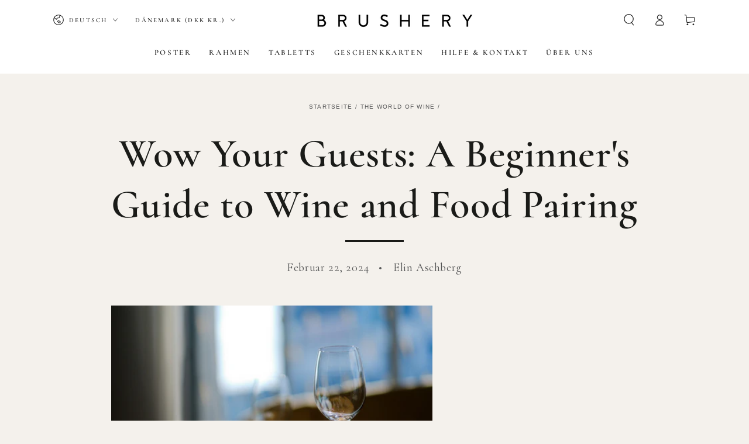

--- FILE ---
content_type: text/html; charset=utf-8
request_url: https://www.brusherymarket.com/de-dk/blogs/brushery/wow-your-guests-a-beginners-guide-to-wine-and-food-pairing
body_size: 89094
content:
<!doctype html>
<html class="no-js" lang="de">
  <head>
<!-- Start of Shoplift scripts -->
<!-- 2025-05-29T03:11:55.0580356Z -->
<style>.shoplift-hide { opacity: 0 !important; }</style>
<style id="sl-preview-bar-hide">#preview-bar-iframe, #PBarNextFrameWrapper { display: none !important; }</style>
<script async crossorigin fetchpriority="high" src="/cdn/shopifycloud/importmap-polyfill/es-modules-shim.2.4.0.js"></script>
<script type="text/javascript">(function(rootPath, template, themeRole, themeId, isThemePreview){ /* Generated on 2026-01-18T07:16:04.4181312Z */var gt=Object.defineProperty;var mt=(R,x,V)=>x in R?gt(R,x,{enumerable:!0,configurable:!0,writable:!0,value:V}):R[x]=V;var w=(R,x,V)=>mt(R,typeof x!="symbol"?x+"":x,V);(function(){"use strict";var R=document.createElement("style");R.textContent=`#shoplift-preview-control{position:fixed;max-width:332px;height:56px;background-color:#141414;z-index:9999;bottom:20px;display:flex;border-radius:8px;box-shadow:13px 22px 7px #0000,9px 14px 7px #00000003,5px 8px 6px #0000000d,2px 4px 4px #00000017,1px 1px 2px #0000001a,0 0 #0000001a;align-items:center;margin:0 auto;left:16px;right:16px;opacity:0;transform:translateY(20px);visibility:hidden;transition:opacity .4s ease-in-out,transform .4s ease-in-out,visibility 0s .4s}#shoplift-preview-control.visible{opacity:1;transform:translateY(0);visibility:visible;transition:opacity .4s ease-in-out,transform .4s ease-in-out,visibility 0s 0s}#shoplift-preview-control *{font-family:Inter,sans-serif;color:#fff;box-sizing:border-box;font-size:16px}#shoplift-preview-variant-title{font-weight:400;line-height:140%;font-size:16px;text-align:start;letter-spacing:-.16px;flex-grow:1;text-wrap:nowrap;overflow:hidden;text-overflow:ellipsis}#shoplift-preview-variant-selector{position:relative;display:block;padding:6px 0;height:100%;min-width:0;flex:1 1 auto}#shoplift-preview-variant-menu-trigger{border:none;cursor:pointer;width:100%;background-color:transparent;padding:0 16px;border-left:1px solid #333;border-right:1px solid #333;height:100%;display:flex;align-items:center;justify-content:start;gap:8px}#shoplift-preview-variant-selector .menu-variant-label{width:24px;height:24px;border-radius:50%;padding:6px;display:flex;justify-content:center;align-items:center;font-size:12px;font-style:normal;font-weight:600;line-height:100%;letter-spacing:-.12px;flex-shrink:0}#shoplift-preview-variant-selector .preview-variant-menu{position:absolute;bottom:110%;transform:translate3d(0,20px,0);visibility:hidden;pointer-events:none;opacity:0;cursor:pointer;background-color:#141414;border:1px solid #141414;border-radius:6px;width:100%;max-height:156px;overflow-y:auto;box-shadow:0 8px 16px #0003;z-index:1;transition:opacity .3s ease-in-out,transform .3s ease-in-out,visibility 0s .3s}#shoplift-preview-variant-selector .preview-variant-menu.preview-variant-menu__visible{visibility:visible;pointer-events:auto;opacity:100;transform:translateZ(0);transition:opacity .3s ease-in-out,transform .3s ease-in-out,visibility 0s 0s}@media screen and (max-width: 400px){#shoplift-preview-variant-selector .preview-variant-menu{position:fixed;left:0;right:0;width:auto;bottom:110%}}#shoplift-preview-variant-selector .preview-variant-menu .preview-variant-menu--item{padding:12px 16px;display:flex;overflow:hidden}#shoplift-preview-variant-selector .preview-variant-menu .preview-variant-menu--item .menu-variant-label{margin-right:6px}#shoplift-preview-variant-selector .preview-variant-menu .preview-variant-menu--item span{overflow:hidden;text-overflow:ellipsis;text-wrap:nowrap;white-space:nowrap;color:#f6f6f6;font-size:14px;font-style:normal;font-weight:500}#shoplift-preview-variant-selector .preview-variant-menu .preview-variant-menu--item:hover{background-color:#545454}#shoplift-preview-variant-selector .preview-variant-menu .preview-variant-menu--item:last-of-type{border-bottom-left-radius:6px;border-bottom-right-radius:6px}#shoplift-preview-variant-selector .preview-variant-menu .preview-variant-menu--item:first-of-type{border-top-left-radius:6px;border-top-right-radius:6px}#shoplift-preview-control div:has(#shoplift-exit-preview-button){padding:0 16px}#shoplift-exit-preview-button{padding:6px 8px;font-weight:500;line-height:75%;border-radius:4px;background-color:transparent;border:none;text-decoration:none}#shoplift-exit-preview-button:hover{cursor:pointer;background-color:#333}`,document.head.appendChild(R);var x=" daum[ /]| deusu/| yadirectfetcher|(?:^|[^g])news(?!sapphire)|(?<! (?:channel/|google/))google(?!(app|/google| pixel))|(?<! cu)bots?(?:\\b|_)|(?<!(?: ya| yandex|^job|inapp;) ?)search|(?<!(?:lib))http|(?<![hg]m)score|@[a-z][\\w-]+\\.|\\(\\)|\\.com|\\b\\d{13}\\b|^<|^[\\w \\.\\-\\(?:\\):]+(?:/v?\\d+(?:\\.\\d+)?(?:\\.\\d{1,10})*?)?(?:,|$)|^[^ ]{50,}$|^\\d+\\b|^\\w+/[\\w\\(\\)]*$|^active|^ad muncher|^amaya|^avsdevicesdk/|^biglotron|^bot|^bw/|^clamav[ /]|^client/|^cobweb/|^custom|^ddg[_-]android|^discourse|^dispatch/\\d|^downcast/|^duckduckgo|^facebook|^getright/|^gozilla/|^hobbit|^hotzonu|^hwcdn/|^jeode/|^jetty/|^jigsaw|^microsoft bits|^movabletype|^mozilla/\\d\\.\\d \\(compatible;?\\)$|^mozilla/\\d\\.\\d \\w*$|^navermailapp|^netsurf|^offline|^owler|^postman|^python|^rank|^read|^reed|^rest|^rss|^snapchat|^space bison|^svn|^swcd |^taringa|^thumbor/|^track|^valid|^w3c|^webbandit/|^webcopier|^wget|^whatsapp|^wordpress|^xenu link sleuth|^yahoo|^yandex|^zdm/\\d|^zoom marketplace/|^{{.*}}$|admin|analyzer|archive|ask jeeves/teoma|bit\\.ly/|bluecoat drtr|browsex|burpcollaborator|capture|catch|check|chrome-lighthouse|chromeframe|classifier|clean|cloud|crawl|cypress/|dareboost|datanyze|dejaclick|detect|dmbrowser|download|evc-batch/|feed|firephp|gomezagent|headless|httrack|hubspot marketing grader|hydra|ibisbrowser|images|insight|inspect|iplabel|ips-agent|java(?!;)|library|mail\\.ru/|manager|measure|neustar wpm|node|nutch|offbyone|optimize|pageburst|pagespeed|parser|perl|phantomjs|pingdom|powermarks|preview|proxy|ptst[ /]\\d|reputation|resolver|retriever|rexx;|rigor|rss\\b|scan|scrape|server|sogou|sparkler/|speedcurve|spider|splash|statuscake|synapse|synthetic|tools|torrent|trace|transcoder|url|virtuoso|wappalyzer|watch|webglance|webkit2png|whatcms/|zgrab",V=/bot|spider|crawl|http|lighthouse/i,D;function W(){if(D instanceof RegExp)return D;try{D=new RegExp(x,"i")}catch{D=V}return D}function J(c){return!!c&&W().test(c)}class M{constructor(){w(this,"timestamp");this.timestamp=new Date}}class Y extends M{constructor(e,i,s){super();w(this,"type");w(this,"testId");w(this,"hypothesisId");this.type=3,this.testId=e,this.hypothesisId=i,this.timestamp=s}}class Z extends M{constructor(e){super();w(this,"type");w(this,"path");this.type=4,this.path=e}}class Q extends M{constructor(e){super();w(this,"type");w(this,"cart");this.type=5,this.cart=e}}class N extends Error{constructor(){super();w(this,"isBot");this.isBot=!0}}function X(c,t,e){for(const i of t.selectors){const s=c.querySelectorAll(i.cssSelector);for(let r=0;r<s.length;r++)e(t.testId,t.hypothesisId)}q(c,t,(i,s,r,n,o)=>o(s,r),e)}function L(c,t,e){for(const i of t.selectors)U(c,t.testId,t.hypothesisId,i,e??(()=>{}));q(c,t,U,e??(()=>{}))}function F(c){return c.urlPatterns.reduce((t,e)=>{switch(e.operator){case"contains":return t+`.*${e}.*`;case"endsWith":return t+`.*${e}`;case"startsWith":return t+`${e}.*`}},"")}function q(c,t,e,i){new MutationObserver(()=>{for(const r of t.selectors)e(c,t.testId,t.hypothesisId,r,i)}).observe(c.documentElement,{childList:!0,subtree:!0})}function U(c,t,e,i,s){const r=c.querySelectorAll(i.cssSelector);for(let n=0;n<r.length;n++){let o=r.item(n);if(o instanceof HTMLElement&&o.dataset.shoplift!==""){o.dataset.shoplift="";for(const a of i.actions.sort(at))o=tt(c,i.cssSelector,o,a)}}return r.length>0&&s?(s(t,e),!0):!1}function tt(c,t,e,i){switch(i.type){case"innerHtml":e.innerHTML=i.value;break;case"attribute":et(e,i.scope,i.value);break;case"css":it(c,t,i.value);break;case"js":st(c,e,i);break;case"copy":return rt(e);case"remove":ot(e);break;case"move":nt(e,parseInt(i.value));break}return e}function et(c,t,e){c.setAttribute(t,e)}function it(c,t,e){var s;const i=c.createElement("style");i.innerHTML=`${t} { ${e} }`,(s=c.getElementsByTagName("head")[0])==null||s.appendChild(i)}function st(c,t,e){Function("document","element",`"use strict"; ${e.value}`)(c,t)}function rt(c){const t=c.cloneNode(!0);if(!c.parentNode)throw"Can't copy node outside of DOM";return c.parentNode.insertBefore(t,c.nextSibling),t}function ot(c){c.remove()}function nt(c,t){if(t===0)return;const e=Array.prototype.slice.call(c.parentElement.children).indexOf(c),i=Math.min(Math.max(e+t,0),c.parentElement.children.length-1);c.parentElement.children.item(i).insertAdjacentElement(t>0?"afterend":"beforebegin",c)}function at(c,t){return z(c)-z(t)}function z(c){return c.type==="copy"||c.type==="remove"?0:1}var k=(c=>(c[c.Template=0]="Template",c[c.Theme=1]="Theme",c[c.UrlRedirect=2]="UrlRedirect",c[c.Script=3]="Script",c[c.Dom=4]="Dom",c[c.Price=5]="Price",c))(k||{});const lt="data:image/svg+xml,%3csvg%20width='12'%20height='12'%20viewBox='0%200%2012%2012'%20fill='none'%20xmlns='http://www.w3.org/2000/svg'%3e%3cpath%20d='M9.96001%207.90004C9.86501%207.90004%209.77001%207.86504%209.69501%207.79004L6.43501%204.53004C6.19501%204.29004%205.80501%204.29004%205.56501%204.53004L2.30501%207.79004C2.16001%207.93504%201.92001%207.93504%201.77501%207.79004C1.63001%207.64504%201.63001%207.40504%201.77501%207.26004L5.03501%204.00004C5.56501%203.47004%206.43001%203.47004%206.96501%204.00004L10.225%207.26004C10.37%207.40504%2010.37%207.64504%2010.225%207.79004C10.15%207.86004%2010.055%207.90004%209.96001%207.90004Z'%20fill='white'/%3e%3c/svg%3e",ct="data:image/svg+xml,%3csvg%20width='14'%20height='24'%20viewBox='0%200%2014%2024'%20fill='none'%20xmlns='http://www.w3.org/2000/svg'%3e%3cpath%20d='M12.3976%2014.5255C12.2833%2013.8788%2012.0498%2013.3024%2011.6952%2012.7961C11.3416%2012.2898%2010.9209%2011.8353%2010.4353%2011.4317C9.94868%2011.0291%209.43546%2010.6488%208.89565%2010.292C8.48487%2010.049%208.09577%209.78565%207.72637%209.50402C7.35697%209.2224%207.08016%208.89503%206.89694%208.51987C6.71273%208.14471%206.67826%207.69533%206.79055%207.1697C6.86345%206.83216%206.97476%206.54647%207.12351%206.31162C7.27324%206.07778%207.47124%205.89986%207.7175%205.77684C7.96377%205.65483%208.21989%205.59383%208.48389%205.59383C8.88087%205.59383%209.17639%205.7016%209.3734%205.91714C9.56943%206.13268%209.68271%206.42345%209.71424%206.78946C9.74576%207.15547%209.72015%207.55401%209.63839%207.98509C9.55663%208.41617%209.43645%208.84724%209.27687%209.27934L13.5127%208.80149C13.9638%207.52656%2014.1017%206.42447%2013.9264%205.49725C13.751%204.56901%2013.2664%203.85122%2012.4724%203.34491C12.239%203.19648%2011.9779%203.07041%2011.6893%202.96569L12.0026%201.50979L9.86397%200L7.3875%201.50979L7.11169%202.78878C6.65166%202.8874%206.21724%203.01957%205.8114%203.19038C4.85292%203.594%204.06684%204.15115%203.45117%204.86385C2.83452%205.57655%202.42571%206.40108%202.22378%207.33847C2.06616%208.06947%202.04942%208.70796%202.17551%209.25087C2.30061%209.7948%202.52028%2010.2828%202.8355%2010.7139C3.14974%2011.145%203.51816%2011.5344%203.93977%2011.881C4.36039%2012.2288%204.782%2012.5521%205.20164%2012.851C5.68334%2013.1702%206.13844%2013.5169%206.56497%2013.8921C6.99052%2014.2672%207.31954%2014.7125%207.55004%2015.228C7.78055%2015.7445%207.81502%2016.3769%207.65347%2017.1262C7.56482%2017.5389%207.43676%2017.8765%207.27028%2018.1388C7.10381%2018.4011%206.89596%2018.5983%206.64772%2018.7295C6.3985%2018.8606%206.12071%2018.9267%205.8114%2018.9267C5.21641%2018.9267%204.79776%2018.6034%204.62833%2018.1632C4.4589%2017.7229%204.47367%2017.2583%204.60075%2016.5639C4.72782%2015.8705%205.05092%2015.1395%205.37107%2014.3699H1.17665C1.17665%2014.3699%200.207341%2016.1115%200.0310135%2017.6762C-0.0655232%2018.5302%200.0635208%2019.2653%200.41519%2019.8844C0.76686%2020.5036%201.33032%2020.9814%202.10655%2021.319C2.39222%2021.443%202.7104%2021.5447%203.05813%2021.623L2.54589%2024H7.17473L7.7047%2021.5386C8.08493%2021.442%208.43857%2021.3231%208.76562%2021.1787C9.73985%2020.7476%2010.52%2020.1427%2011.1071%2019.3649C11.6932%2018.5871%2012.0873%2017.7291%2012.2892%2016.7917C12.4744%2015.9295%2012.5099%2015.1741%2012.3966%2014.5275L12.3976%2014.5255Z'%20fill='white'/%3e%3c/svg%3e";async function dt(c){let t=c.replace(/-/g,"+").replace(/_/g,"/");for(;t.length%4;)t+="=";const e=atob(t),i=Uint8Array.from(e,n=>n.charCodeAt(0)),s=new Blob([i]).stream().pipeThrough(new DecompressionStream("gzip")),r=await new Response(s).text();return JSON.parse(r)}function O(c,t){return typeof t=="string"&&/\d{4}-\d{2}-\d{2}T\d{2}:\d{2}:\d{2}.\d+(?:Z|[+-]\d+)/.test(t)?new Date(t):t}function H(c,t){return t}function E(c,t=!1,e=!1,i=","){const s=c/100;if(e){const n=Math.round(s).toLocaleString("en-US");return i!==","?n.replace(/,/g,i):n}else{const r=t?",":".",n=s.toFixed(2).split("."),o=parseInt(n[0],10),a=n[1]??"00",l=o.toLocaleString("en-US");return i!==","?`${l.replace(/,/g,i)}${r}${a}`:t?`${l.replace(/,/g,".")}${r}${a}`:`${l}${r}${a}`}}function $(c,t,e,i){const s=t.replace("{{amount}}",E(c,!1,!1)).replace("{{amount_no_decimals}}",E(c,!1,!0)).replace("{{amount_with_comma_separator}}",E(c,!0,!1)).replace("{{amount_no_decimals_with_comma_separator}}",E(c,!0,!0)).replace("{{amount_with_space_separator}}",E(c,!1,!1," ")).replace("{{amount_no_decimals_with_space_separator}}",E(c,!1,!0," ")).replace("{{amount_with_apostrophe_separator}}",E(c,!1,!1,"'")).replace("{{amount_no_decimals_with_apostrophe_separator}}",E(c,!1,!0,"'")).replace("{{amount_with_period_and_space_separator}}",E(c,!1,!1,". ")).replace("{{amount_no_decimals_with_period_and_space_separator}}",E(c,!1,!0,". "));return i?`${s} ${e}`:s}function B(c){return c.replace(/[^\d.,\s-]/g,"").trim()}function ht(c){const t=new Map;for(const[e,i,s]of c.v)t.set(e,{priceInCents:i,compareAtPriceInCents:s});return t}function pt(c,t,e,i){const{priceInCents:s,compareAtPriceInCents:r}=e,{mf:n,c:o,cce:a}=i;if(c.getAttribute("data-sl-attribute-p")===t)c.innerHTML=$(s,n,o,a);else if(c.getAttribute("data-sl-attribute-cap")===t)r<=0||r<=s?c.remove():c.innerHTML=$(r,n,o,a);else if(c.getAttribute("data-sl-attribute-discount")===t&&!(r<=0||r<=s)){const h=Math.round((r-s)/r*100),u=B($(r-s,n,o,!1)),p=c.getAttribute("data-sl-format")||"percent";p==="percent"?c.textContent=`-${h}%`:p==="amount"?c.textContent=`-${u}`:p==="both"&&(c.textContent=`-${h}% (-${u})`)}}function ut(c){const t=[],e={id:"url-pattern",operator:"contains",value:"/"};for(const[i,s,r]of c.v){t.push({id:`p-${i}`,cssSelector:`[data-sl-attribute-p="${i}"]`,urlPatterns:[e],actions:[{id:`p-action-${i}`,type:"innerHtml",scope:"price",value:$(s,c.mf,c.c,c.cce)}]});const n=r<=0||r<=s;if(t.push({id:`cap-${i}`,cssSelector:`[data-sl-attribute-cap="${i}"]`,urlPatterns:[e],actions:[{id:`cap-action-${i}`,type:n?"remove":"innerHtml",scope:"compare-at-price",value:n?"":$(r,c.mf,c.c,c.cce)}]}),!n&&r>s){const o=Math.round((r-s)/r*100),a=B($(r-s,c.mf,c.c,!1));t.push({id:`d-${i}`,cssSelector:`[data-sl-attribute-discount="${i}"]`,urlPatterns:[e],actions:[{id:`d-action-${i}`,type:"js",scope:null,value:`(function(doc, el) {              var format = el.getAttribute('data-sl-format') || 'percent';              if (format === 'percent') {                el.textContent = '-${o}%';              } else if (format === 'amount') {                el.textContent = '-${a}';              } else if (format === 'both') {                el.textContent = '-${o}% (-${a})';              }            })`}]})}}return t}let G=!1;class ft{constructor(t,e,i,s,r,n,o,a,l,h,u){w(this,"DATA_SL_ATTRIBUTE_P","data-sl-attribute-p");w(this,"DATA_SL_TEST_ID","data-sl-test-id");w(this,"VIEWPORT_TRACK_THRESHOLD",.5);w(this,"temporarySessionKey","Shoplift_Session");w(this,"essentialSessionKey","Shoplift_Essential");w(this,"analyticsSessionKey","Shoplift_Analytics");w(this,"priceSelectorsSessionKey","Shoplift_PriceSelectors");w(this,"legacySessionKey");w(this,"cssHideClass");w(this,"testConfigs");w(this,"inactiveTestConfigs");w(this,"testsFilteredByAudience");w(this,"sendPageView");w(this,"shopliftDebug");w(this,"gaConfig");w(this,"getCountryTimeout");w(this,"state");w(this,"shopifyAnalyticsId");w(this,"cookie",document.cookie);w(this,"isSyncing",!1);w(this,"isSyncingGA",!1);w(this,"fetch");w(this,"localStorageSet");w(this,"localStorageGet");w(this,"sessionStorageSet",window.sessionStorage.setItem.bind(window.sessionStorage));w(this,"sessionStorageGet",window.sessionStorage.getItem.bind(window.sessionStorage));w(this,"urlParams",new URLSearchParams(window.location.search));w(this,"device");w(this,"logHistory");w(this,"activeViewportObservers",new Map);w(this,"_priceTestProductIds",null);this.shop=t,this.host=e,this.eventHost=i,this.disableReferrerOverride=a,this.logHistory=[],this.legacySessionKey=`SHOPLIFT_SESSION_${this.shop}`,this.cssHideClass=s?"shoplift-hide":"",this.testConfigs=h.map(d=>({...d,startAt:new Date(d.startAt),statusHistory:d.statusHistory.map(v=>({...v,createdAt:new Date(v.createdAt)}))})),this.inactiveTestConfigs=u,this.sendPageView=!!r,this.shopliftDebug=n===!0,this.gaConfig=o!=={"sendEvents":false,"mode":"gtag"}?o:{sendEvents:!1},this.fetch=window.fetch.bind(window),this.localStorageSet=window.localStorage.setItem.bind(window.localStorage),this.localStorageGet=window.localStorage.getItem.bind(window.localStorage);const p=this.getDeviceType();this.device=p!=="tablet"?p:"mobile",this.state=this.loadState(),this.shopifyAnalyticsId=this.getShopifyAnalyticsId(),this.testsFilteredByAudience=h.filter(d=>d.status=="active"),this.getCountryTimeout=l===1000?1e3:l,this.log("State Loaded",JSON.stringify(this.state))}deriveCategoryFromExistingTests(){if(!this.state.temporary.testCategory&&this.state.essential.visitorTests.length>0){const t=this.state.essential.visitorTests.some(e=>{if(!e.hypothesisId)return!1;const i=this.getHypothesis(e.hypothesisId);return i&&["theme","basicScript","price"].includes(i.type)});this.state.temporary.testCategory=t?"global":"conditional",this.persistTemporaryState(),this.log("Derived test category from existing visitorTests: %s",this.state.temporary.testCategory)}}async init(){var t;try{if(this.log("Shoplift script initializing"),window.Shopify&&window.Shopify.designMode){this.log("Skipping script for design mode");return}if(window.location.href.includes("slScreenshot=true")){this.log("Skipping script for screenshot");return}if(window.location.hostname.endsWith(".edgemesh.com")){this.log("Skipping script for preview");return}if(window.location.href.includes("isShopliftMerchant")){const i=this.urlParams.get("isShopliftMerchant")==="true";this.log("Setting merchant session to %s",i),this.state.temporary.isMerchant=i,this.persistTemporaryState()}if(this.state.temporary.isMerchant){this.log("Setting up preview for merchant"),typeof window.shoplift!="object"&&this.setShopliftStub(),this.state.temporary.previewConfig||this.hidePage(),await this.initPreview(),(t=document.querySelector("#sl-preview-bar-hide"))==null||t.remove();return}if(this.state.temporary.previewConfig=void 0,J(navigator.userAgent))return;if(navigator.userAgent.includes("Chrome/118")){this.log("Random: %o",[Math.random(),Math.random(),Math.random()]);const i=await this.makeRequest({url:`${this.eventHost}/api/v0/events/ip`,method:"get"}).then(s=>s==null?void 0:s.json());this.log(`IP: ${i}`),this.makeRequest({url:`${this.eventHost}/api/v0/logs`,method:"post",data:JSON.stringify(this.debugState(),H)}).catch()}if(this.shopifyAnalyticsId=this.getShopifyAnalyticsId(),this.monitorConsentChange(),this.checkForThemePreview())return;if(!this.disableReferrerOverride&&this.state.temporary.originalReferrer!=null){this.log(`Overriding referrer from '${document.referrer}' to '${this.state.temporary.originalReferrer}'`);const i=this.state.temporary.originalReferrer;delete this.state.temporary.originalReferrer,this.persistTemporaryState(),Object.defineProperty(document,"referrer",{get:()=>i,enumerable:!0,configurable:!0})}if(await this.refreshVisitor(this.shopifyAnalyticsId),await this.handleVisitorTest()){this.log("Redirecting for visitor test");return}this.setShoplift(),this.showPage(),this.ensureCartAttributesForExistingPriceTests(!1),await this.finalize(),console.log("SHOPLIFT SCRIPT INITIALIZED!")}catch(e){if(e instanceof N)return;throw e}finally{typeof window.shoplift!="object"&&this.setShopliftStub()}}getVariantColor(t){switch(t){case"a":return{text:"#141414",bg:"#E2E2E2"};case"b":return{text:"rgba(255, 255, 255, 1)",bg:"rgba(37, 99, 235, 1)"}}}getDefaultVariantTitle(t){return t.title?t.title:t.type==="price"?t.isControl?"Original prices":"Variant prices":t.isControl?"Original":"Untitled variant "+t.label.toUpperCase()}async initPreview(){const t=this.urlParams.get("previewConfig");if(t){this.state.temporary.previewConfig=void 0,this.log("Setting up the preview"),this.log("Found preview config, writing to temporary state");const e=await dt(t);if(this.state.temporary.previewConfig=e,this.state.temporary.previewConfig.testTypeCategory===k.Price){this.hidePage(!0);const s=this.state.temporary.previewConfig;let r=`${this.host}/api/dom-selectors/${s.storeId}/${s.testId}/${s.isDraft||!1}`;s.shopifyProductId&&(r+=`?productId=${s.shopifyProductId}`);const n=await this.makeJsonRequest({method:"get",url:r}).catch(o=>(this.log("Error getting domSelectors",o),null));s.variants.forEach(o=>{var a;return o.domSelectors=(a=n[o.id])==null?void 0:a.domSelectors})}this.persistTemporaryState();const i=new URL(window.location.toString());i.searchParams.delete("previewConfig"),this.queueRedirect(i)}else if(this.state.temporary.previewConfig){this.showPage();const e=this.state.temporary.previewConfig;e.testTypeCategory===k.Template&&this.handleTemplatePreview(e)&&this.initPreviewControls(e),e.testTypeCategory===k.UrlRedirect&&this.handleUrlPreview(e)&&this.initPreviewControls(e),e.testTypeCategory===k.Script&&this.handleScriptPreview(e)&&this.initPreviewControls(e),e.testTypeCategory===k.Price&&await this.handlePricePreview(e)&&this.initPreviewControls(e)}}initPreviewControls(t){document.addEventListener("DOMContentLoaded",()=>{const e=t.variants.find(v=>v.id===t.currentVariant),i=(e==null?void 0:e.label)||"a",s=t.variants,r=document.createElement("div");r.id="shoplift-preview-control";const n=document.createElement("div"),o=document.createElement("img");o.src=ct,o.height=24,o.width=14,n.style.padding="0 16px",n.style.lineHeight="100%",n.appendChild(o),r.appendChild(n);const a=document.createElement("div");a.id="shoplift-preview-variant-selector";const l=document.createElement("button");l.id="shoplift-preview-variant-menu-trigger";const h=document.createElement("div");h.className="menu-variant-label",h.style.backgroundColor=this.getVariantColor(i).bg,h.style.color=this.getVariantColor(i).text,h.innerText=i.toUpperCase(),l.appendChild(h);const u=document.createElement("span");if(u.id="shoplift-preview-variant-title",u.innerText=e?this.getDefaultVariantTitle(e):"Untitled variant "+i.toUpperCase(),l.appendChild(u),s.length>1){const v=document.createElement("img");v.src=lt,v.width=12,v.height=12,v.style.height="12px",v.style.width="12px",l.appendChild(v);const T=document.createElement("div");T.className="preview-variant-menu";for(const m of t.variants.filter(C=>C.id!==t.currentVariant)){const C=document.createElement("div");C.className="preview-variant-menu--item";const A=document.createElement("div");A.className="menu-variant-label",A.style.backgroundColor=this.getVariantColor(m.label).bg,A.style.color=this.getVariantColor(m.label).text,A.style.flexShrink="0",A.innerText=m.label.toUpperCase(),C.appendChild(A);const y=document.createElement("span");y.innerText=this.getDefaultVariantTitle(m),C.appendChild(y),C.addEventListener("click",()=>{this.pickVariant(m.id)}),T.appendChild(C)}a.appendChild(T),l.addEventListener("click",()=>{T.className!=="preview-variant-menu preview-variant-menu__visible"?T.classList.add("preview-variant-menu__visible"):T.classList.remove("preview-variant-menu__visible")}),document.addEventListener("click",m=>{m.target instanceof Element&&!l.contains(m.target)&&T.className==="preview-variant-menu preview-variant-menu__visible"&&T.classList.remove("preview-variant-menu__visible")})}else l.style.pointerEvents="none",h.style.margin="0";a.appendChild(l),r.appendChild(a);const p=document.createElement("div"),d=document.createElement("button");d.id="shoplift-exit-preview-button",d.innerText="Exit",p.appendChild(d),d.addEventListener("click",()=>{this.exitPreview()}),r.appendChild(p),document.body.appendChild(r),requestAnimationFrame(()=>{r.classList.add("visible")})}),this.ensureCartAttributesForExistingPriceTests(!0)}pickVariant(t){var e,i,s,r;if(this.state.temporary.previewConfig){const n=this.state.temporary.previewConfig,o=new URL(window.location.toString());if(n.testTypeCategory===k.UrlRedirect){const a=(e=n.variants.find(l=>l.id===n.currentVariant))==null?void 0:e.redirectUrl;if(o.pathname===a){const l=(i=n.variants.find(h=>h.id===t))==null?void 0:i.redirectUrl;l&&(o.pathname=l)}}if(n.testTypeCategory===k.Template){const a=(s=n.variants.find(l=>l.id===n.currentVariant))==null?void 0:s.pathName;if(a&&o.pathname===a){const l=(r=n.variants.find(h=>h.id===t))==null?void 0:r.pathName;l&&l!==a&&(o.pathname=l)}}n.currentVariant=t,this.persistTemporaryState(),this.queueRedirect(o)}}exitPreview(){var e,i,s,r;const t=new URL(window.location.toString());if(((e=this.state.temporary.previewConfig)==null?void 0:e.testTypeCategory)===k.Template&&t.searchParams.delete("view"),((i=this.state.temporary.previewConfig)==null?void 0:i.testTypeCategory)===k.Script&&t.searchParams.delete("slVariant"),((s=this.state.temporary.previewConfig)==null?void 0:s.testTypeCategory)===k.UrlRedirect){const o=this.state.temporary.previewConfig.variants.filter(l=>!l.isControl&&l.redirectUrl!==null).map(l=>l.redirectUrl),a=(r=this.state.temporary.previewConfig.variants.find(l=>l.label==="a"))==null?void 0:r.redirectUrl;o.includes(t.pathname)&&a&&(t.pathname=a)}this.state.temporary.previewConfig=void 0,this.persistTemporaryState(),this.hidePage(),this.queueRedirect(t)}handleTemplatePreview(t){const e=t.currentVariant,i=t.variants.find(a=>a.id===e);if(!i)return!1;const s=t.variants.find(a=>a.isControl);if(!s)return!1;this.log("Setting up template preview for type",s.type);const r=new URL(window.location.toString()),n=r.searchParams.get("view"),o=i.type===s.type;return!o&&!i.isControl&&template.suffix===s.affix&&this.typeFromTemplate()===s.type&&i.pathName!==null?(this.log("Hit control template type, redirecting to the variant url"),this.hidePage(),r.pathname=i.pathName,this.queueRedirect(r),!0):(!i.isControl&&this.typeFromTemplate()==i.type&&template.suffix===s.affix&&o&&n!==(i.affix||"__DEFAULT__")&&(this.log("Template type and affix match control, updating the view param"),r.searchParams.delete("view"),this.log("Setting the new viewParam to",i.affix||"__DEFAULT__"),this.hidePage(),r.searchParams.set("view",i.affix||"__DEFAULT__"),this.queueRedirect(r)),n!==null&&n!==i.affix&&(r.searchParams.delete("view"),this.hidePage(),this.queueRedirect(r)),!0)}handleUrlPreview(t){var n;const e=t.currentVariant,i=t.variants.find(o=>o.id===e),s=(n=t.variants.find(o=>o.isControl))==null?void 0:n.redirectUrl;if(!i)return!1;this.log("Setting up URL redirect preview");const r=new URL(window.location.toString());return r.pathname===s&&!i.isControl&&i.redirectUrl!==null&&(this.log("Url matches control, redirecting"),this.hidePage(),r.pathname=i.redirectUrl,this.queueRedirect(r)),!0}handleScriptPreview(t){const e=t.currentVariant,i=t.variants.find(n=>n.id===e);if(!i)return!1;this.log("Setting up script preview");const s=new URL(window.location.toString());return s.searchParams.get("slVariant")!==i.id&&(this.log("current id doesn't match the variant, redirecting"),s.searchParams.delete("slVariant"),this.log("Setting the new slVariantParam"),this.hidePage(),s.searchParams.set("slVariant",i.id),this.queueRedirect(s)),!0}async handlePricePreview(t){const e=t.currentVariant,i=t.variants.find(s=>s.id===e);return i?(this.log("Setting up price preview"),i.domSelectors&&i.domSelectors.length>0&&(L(document,{testId:t.testId,hypothesisId:i.id,selectors:i.domSelectors}),this.ensureCartAttributesForExistingPriceTests(!0)),!0):!1}async finalize(){const t=await this.getCartState();t!==null&&this.queueCartUpdate(t),this.pruneStateAndSave(),await this.syncAllEvents()}setShoplift(){this.log("Setting up public API");const e=this.urlParams.get("slVariant")==="true",i=e?null:this.urlParams.get("slVariant");window.shoplift={isHypothesisActive:async s=>{if(this.log("Script checking variant for hypothesis '%s'",s),e)return this.log("Forcing variant for hypothesis '%s'",s),!0;if(i!==null)return this.log("Forcing hypothesis '%s'",i),s===i;const r=this.testConfigs.find(o=>o.hypotheses.some(a=>a.id===s));if(!r)return this.log("No test found for hypothesis '%s'",s),!1;const n=this.state.essential.visitorTests.find(o=>o.testId===r.id);return n?(this.log("Active visitor test found",s),n.hypothesisId===s):(await this.manuallySplitVisitor(r),this.testConfigs.some(o=>o.hypotheses.some(a=>a.id===s&&this.state.essential.visitorTests.some(l=>l.hypothesisId===a.id))))},setAnalyticsConsent:async s=>{await this.onConsentChange(s,!0)},getVisitorData:()=>({visitor:this.state.analytics.visitor,visitorTests:this.state.essential.visitorTests.filter(s=>!s.isInvalid).map(s=>{const{shouldSendToGa:r,savedAt:n,...o}=s;return o})})}}setShopliftStub(){this.log("Setting up stubbed public API");const e=this.urlParams.get("slVariant")==="true",i=e?null:this.urlParams.get("slVariant");window.shoplift={isHypothesisActive:s=>Promise.resolve(e||s===i),setAnalyticsConsent:()=>Promise.resolve(),getVisitorData:()=>({visitor:null,visitorTests:[]})}}async manuallySplitVisitor(t){this.log("Starting manual split for test '%s'",t.id),await this.handleVisitorTest([t]),this.saveState(),this.syncAllEvents()}async handleVisitorTest(t){await this.filterTestsByAudience(this.testConfigs,this.state.analytics.visitor??this.buildBaseVisitor(),this.state.essential.visitorTests),this.deriveCategoryFromExistingTests(),this.clearStaleReservations();let e=t?t.filter(i=>this.testsFilteredByAudience.some(s=>s.id===i.id)):[...this.testsForUrl(this.testsFilteredByAudience),...this.domTestsForUrl(this.testsFilteredByAudience)];try{if(e.length===0)return this.log("No tests found"),!1;this.log("Checking for existing visitor test on page");const i=this.getCurrentVisitorHypothesis(e);if(i){this.log("Found current visitor test");const a=this.considerRedirect(i);return a&&(this.log("Redirecting for current visitor test"),this.redirect(i)),a}const s=this.getReservationForCurrentPage();if(s){this.log("Found matching reservation for current page: %s",s.testId);const a=this.getHypothesis(s.hypothesisId);if(a){a.type!=="price"&&this.realizeReservationForCriteria(s.entryCriteriaKey);const l=this.considerRedirect(a);return l&&this.redirect(a),l}}this.log("No active test relation for test page");const r=this.testsForUrl(this.inactiveTestConfigs.filter(a=>this.testIsPaused(a)&&a.hypotheses.some(l=>this.state.essential.visitorTests.some(h=>h.hypothesisId===l.id)))).map(a=>a.id);if(r.length>0)return this.log("Visitor has paused tests for test page, skipping test assignment: %o",r),!1;if(!this.state.temporary.testCategory){const a=this.testsFilteredByAudience.filter(h=>this.isGlobalEntryCriteria(this.getEntryCriteriaKey(h))),l=this.testsFilteredByAudience.filter(h=>!this.isGlobalEntryCriteria(this.getEntryCriteriaKey(h)));if(this.log("Category dice roll - global tests: %o, conditional tests: %o",a.map(h=>({id:h.id,title:h.title,criteria:this.getEntryCriteriaKey(h)})),l.map(h=>({id:h.id,title:h.title,criteria:this.getEntryCriteriaKey(h)}))),a.length>0&&l.length>0){const h=a.length,u=l.length,p=h+u,d=Math.random()*p;this.state.temporary.testCategory=d<h?"global":"conditional",this.log("Category dice roll: rolled %.2f of %d (global weight: %d, conditional weight: %d), selected '%s'",d,p,h,u,this.state.temporary.testCategory)}else a.length>0?(this.state.temporary.testCategory="global",this.log("Only global tests available, setting category to global")):(this.state.temporary.testCategory="conditional",this.log("Only conditional tests available, setting category to conditional"));this.persistTemporaryState()}const n=this.state.temporary.testCategory;if(this.log("Visitor test category: %s",n),n==="global"){const a=this.testsFilteredByAudience.filter(l=>!this.isGlobalEntryCriteria(this.getEntryCriteriaKey(l)));for(const l of a)this.markTestAsBlocked(l,"category:global");e=e.filter(l=>this.isGlobalEntryCriteria(this.getEntryCriteriaKey(l)))}else{const a=this.testsFilteredByAudience.filter(l=>this.isGlobalEntryCriteria(this.getEntryCriteriaKey(l)));for(const l of a)this.markTestAsBlocked(l,"category:conditional");e=e.filter(l=>!this.isGlobalEntryCriteria(this.getEntryCriteriaKey(l)))}if(e.length===0)return this.log("No tests remaining after category filter"),!1;this.createReservations(e);const o=this.getReservationForCurrentPage();if(o&&!o.isRealized){const a=this.getHypothesis(o.hypothesisId);if(a){a.type!=="price"&&this.realizeReservationForCriteria(o.entryCriteriaKey);const l=this.considerRedirect(a);return l&&(this.log("Redirecting for new test"),this.redirect(a)),l}}return!1}finally{this.includeInDomTests(),this.saveState()}}includeInDomTests(){this.applyControlForAudienceFilteredPriceTests();const t=this.getDomTestsForCurrentUrl(),e=this.getVisitorDomHypothesis(t);for(const i of t){this.log("Evaluating dom test '%s'",i.id);const s=i.hypotheses.some(d=>d.type==="price");if(this.state.essential.visitorTests.find(d=>d.testId===i.id&&d.isInvalid&&!d.hypothesisId)){if(this.log("Visitor is blocked from test '%s', applying control prices if price test",i.id),s){const d=i.hypotheses.find(v=>v.isControl);d!=null&&d.priceData&&(this.applyPriceTestWithMapLookup(i.id,d,[d],()=>{this.log("Control prices applied for blocked visitor, no metrics tracked")}),this.updatePriceTestHiddenInputs(i.id,"control",!1))}continue}const n=this.getReservationForTest(i.id);let o=null,a=!1;const l=e.find(d=>i.hypotheses.some(v=>d.id===v.id));if(n)o=this.getHypothesis(n.hypothesisId)??null,this.log("Using reserved hypothesis '%s' for test '%s'",n.hypothesisId,i.id);else if(l)o=l,this.log("Using existing hypothesis assignment for test '%s'",i.id);else if(s){const d=this.visitorActiveTestTypeWithReservations();d?(a=!0,this.log("Visitor already in test type '%s', treating as non-test for price test '%s'",d,i.id)):o=this.pickHypothesis(i)}else o=this.pickHypothesis(i);if(a&&s){const d=i.hypotheses.find(v=>v.isControl);d!=null&&d.priceData&&(this.log("Applying control prices for non-test visitor on price test '%s' (Map-based)",i.id),this.applyPriceTestWithMapLookup(i.id,d,[d],()=>{this.log("Control prices applied for non-test visitor, no metrics tracked")}),this.updatePriceTestHiddenInputs(i.id,"control",!1));continue}if(!o){this.log("Failed to pick hypothesis for test");continue}const h=i.bayesianRevision??4,u=o.type==="price",p=h>=5;if(u&&p){if(this.log(`Price test with Map-based lookup (v${h}): ${i.id}`),!o.priceData){this.log("No price data for hypothesis '%s', skipping",o.id);continue}const d=o.isControl?"control":"variant";this.log(`Setting up Map-based price test for ${d} (test: ${i.id})`),this.applyPriceTestWithMapLookup(i.id,o,i.hypotheses,v=>{const T=this.getReservationForTest(v);T&&!T.isRealized&&T.entryCriteriaKey?this.realizeReservationForCriteria(T.entryCriteriaKey):this.queueAddVisitorToTest(v,o),this.saveState(),this.queuePageView(window.location.pathname),this.syncAllEvents()});continue}if(u&&!p){this.log(`Price test without viewport tracking (v${h}): ${i.id}`);const d=this.getDomSelectorsForHypothesis(o);if(d.length===0)continue;L(document,{testId:i.id,hypothesisId:o.id,selectors:d},v=>{this.queueAddVisitorToTest(v,o),this.saveState(),this.queuePageView(window.location.pathname),this.syncAllEvents()});continue}if(!o.domSelectors||o.domSelectors.length===0){this.log("No selectors found, skipping hypothesis");continue}L(document,{testId:i.id,hypothesisId:o.id,selectors:o.domSelectors},d=>{this.queueAddVisitorToTest(d,o),this.saveState(),this.queuePageView(window.location.pathname),this.syncAllEvents()})}}considerRedirect(t){if(this.log("Considering redirect for hypothesis '%s'",t.id),t.isControl)return this.log("Skipping redirect for control"),!1;if(t.type==="basicScript"||t.type==="manualScript")return this.log("Skipping redirect for script test"),!1;const e=this.state.essential.visitorTests.find(n=>n.hypothesisId===t.id),i=new URL(window.location.toString()),r=new URLSearchParams(window.location.search).get("view");if(t.type==="theme"){if(!(t.themeId===themeId)){if(this.log("Theme id '%s' is not hypothesis theme ID '%s'",t.themeId,themeId),e&&e.themeId!==t.themeId&&(e.themeId===themeId||!this.isThemePreview()))this.log("On old theme, redirecting and updating local visitor"),e.themeId=t.themeId;else if(this.isThemePreview())return this.log("On non-test theme, skipping redirect"),!1;return this.log("Hiding page to redirect for theme test"),this.hidePage(),!0}return!1}else if(t.type!=="dom"&&t.type!=="price"&&t.affix!==template.suffix&&t.affix!==r||t.redirectPath&&!i.pathname.endsWith(t.redirectPath))return this.log("Hiding page to redirect for template test"),this.hidePage(),!0;return this.log("Not redirecting"),!1}redirect(t){if(this.log("Redirecting to hypothesis '%s'",t.id),t.isControl)return;const e=new URL(window.location.toString());if(e.searchParams.delete("view"),t.redirectPath){const i=RegExp("^(/w{2}-w{2})/").exec(e.pathname);if(i&&i.length>1){const s=i[1];e.pathname=`${s}${t.redirectPath}`}else e.pathname=t.redirectPath}else t.type==="theme"?(e.searchParams.set("_ab","0"),e.searchParams.set("_fd","0"),e.searchParams.set("_sc","1"),e.searchParams.set("preview_theme_id",t.themeId.toString())):t.type!=="urlRedirect"&&e.searchParams.set("view",t.affix);this.queueRedirect(e)}async refreshVisitor(t){if(t===null||!this.state.essential.isFirstLoad||!this.testConfigs.some(i=>i.visitorOption!=="all"))return;this.log("Refreshing visitor"),this.hidePage();const e=await this.getVisitor(t);e&&e.id&&this.updateLocalVisitor(e)}buildBaseVisitor(){return{shopifyAnalyticsId:this.shopifyAnalyticsId,device:this.device,country:null,...this.state.essential.initialState}}getInitialState(){const t=this.getUTMValue("utm_source")??"",e=this.getUTMValue("utm_medium")??"",i=this.getUTMValue("utm_campaign")??"",s=this.getUTMValue("utm_content")??"",r=window.document.referrer,n=this.device;return{createdAt:new Date,utmSource:t,utmMedium:e,utmCampaign:i,utmContent:s,referrer:r,device:n}}checkForThemePreview(){var t,e;return this.log("Checking for theme preview"),window.location.hostname.endsWith(".shopifypreview.com")?(this.log("on shopify preview domain"),this.clearThemeBar(!0,!1,this.state),(t=document.querySelector("#sl-preview-bar-hide"))==null||t.remove(),!1):this.isThemePreview()?this.state.essential.visitorTests.some(i=>i.isThemeTest&&i.hypothesisId!=null&&this.getHypothesis(i.hypothesisId)&&i.themeId===themeId)?(this.log("On active theme test, removing theme bar"),this.clearThemeBar(!1,!0,this.state),!1):this.state.essential.visitorTests.some(i=>i.isThemeTest&&i.hypothesisId!=null&&!this.getHypothesis(i.hypothesisId)&&i.themeId===themeId)?(this.log("Visitor is on an inactive theme test, redirecting to main theme"),this.redirectToMainTheme(),!0):this.state.essential.isFirstLoad?(this.log("No visitor found on theme preview, redirecting to main theme"),this.redirectToMainTheme(),!0):this.inactiveTestConfigs.some(i=>i.hypotheses.some(s=>s.themeId===themeId))?(this.log("Current theme is an inactive theme test, redirecting to main theme"),this.redirectToMainTheme(),!0):this.testConfigs.some(i=>i.hypotheses.some(s=>s.themeId===themeId))?(this.log("Falling back to clearing theme bar"),this.clearThemeBar(!1,!0,this.state),!1):(this.log("No tests on current theme, skipping script"),this.clearThemeBar(!0,!1,this.state),(e=document.querySelector("#sl-preview-bar-hide"))==null||e.remove(),!0):(this.log("Not on theme preview"),this.clearThemeBar(!0,!1,this.state),!1)}redirectToMainTheme(){this.hidePage();const t=new URL(window.location.toString());t.searchParams.set("preview_theme_id",""),this.queueRedirect(t)}testsForUrl(t){const e=new URL(window.location.href),i=this.typeFromTemplate();return t.filter(s=>s.hypotheses.some(r=>r.type!=="dom"&&r.type!=="price"&&(r.isControl&&r.type===i&&r.affix===template.suffix||r.type==="theme"||r.isControl&&r.type==="urlRedirect"&&r.redirectPath&&e.pathname.endsWith(r.redirectPath)||r.type==="basicScript"))&&(s.ignoreTestViewParameterEnforcement||!e.searchParams.has("view")||s.hypotheses.map(r=>r.affix).includes(e.searchParams.get("view")??"")))}domTestsForUrl(t){const e=new URL(window.location.href);return t.filter(i=>i.hypotheses.some(s=>s.type!=="dom"&&s.type!=="price"?!1:s.type==="price"&&s.priceData&&s.priceData.v.length>0?!0:s.domSelectors&&s.domSelectors.some(r=>new RegExp(F(r)).test(e.toString()))))}async filterTestsByAudience(t,e,i){const s=[];let r=e.country;!r&&t.some(n=>n.requiresCountry&&!i.some(o=>o.testId===n.id))&&(this.log("Hiding page to check geoip"),this.hidePage(),r=await this.makeJsonRequest({method:"get",url:`${this.eventHost}/api/v0/visitors/get-country`,signal:AbortSignal.timeout(this.getCountryTimeout)}).catch(n=>(this.log("Error getting country",n),null)));for(const n of t){if(this.log("Checking audience for test '%s'",n.id),this.state.essential.visitorTests.some(l=>l.testId===n.id&&l.hypothesisId==null)){console.log(`Skipping blocked test '${n.id}'`);continue}const o=this.visitorCreatedDuringTestActive(n.statusHistory);(i.some(l=>l.testId===n.id&&(n.device==="all"||n.device===e.device&&n.device===this.device))||this.isTargetAudience(n,e,o,r))&&(this.log("Visitor is in audience for test '%s'",n.id),s.push(n))}this.testsFilteredByAudience=s}isTargetAudience(t,e,i,s){const r=this.getChannel(e);return(t.device==="all"||t.device===e.device&&t.device===this.device)&&(t.visitorOption==="all"||t.visitorOption==="new"&&i||t.visitorOption==="returning"&&!i)&&(t.targetAudiences.length===0||t.targetAudiences.reduce((n,o)=>n||o.reduce((a,l)=>a&&l(e,i,r,s),!0),!1))}visitorCreatedDuringTestActive(t){let e="";for(const i of t){if(this.state.analytics.visitor!==null&&this.state.analytics.visitor.createdAt<i.createdAt||this.state.essential.initialState.createdAt<i.createdAt)break;e=i.status}return e==="active"}getDomTestsForCurrentUrl(){return this.domTestsForUrl(this.testsFilteredByAudience)}getCurrentVisitorHypothesis(t){return t.flatMap(e=>e.hypotheses).find(e=>e.type!=="dom"&&e.type!=="price"&&this.state.essential.visitorTests.some(i=>i.hypothesisId===e.id))}getVisitorDomHypothesis(t){return t.flatMap(e=>e.hypotheses).filter(e=>(e.type==="dom"||e.type==="price")&&this.state.essential.visitorTests.some(i=>i.hypothesisId===e.id))}getHypothesis(t){return this.testConfigs.filter(e=>e.hypotheses.some(i=>i.id===t)).map(e=>e.hypotheses.find(i=>i.id===t))[0]}getDomSelectorsForHypothesis(t){if(!t)return[];if(t.domSelectors&&t.domSelectors.length>0)return t.domSelectors;if(t.priceData){const e=`${this.priceSelectorsSessionKey}_${t.id}`;try{const s=sessionStorage.getItem(e);if(s){const r=JSON.parse(s);return t.domSelectors=r,this.log("Loaded %d price selectors from cache for hypothesis '%s'",r.length,t.id),r}}catch{}const i=ut(t.priceData);t.domSelectors=i;try{sessionStorage.setItem(e,JSON.stringify(i)),this.log("Generated and cached %d price selectors for hypothesis '%s'",i.length,t.id)}catch{this.log("Generated %d price selectors for hypothesis '%s' (cache unavailable)",i.length,t.id)}return i}return[]}hasThemeTest(t){return t.some(e=>e.hypotheses.some(i=>i.type==="theme"))}hasTestThatIsNotThemeTest(t){return t.some(e=>e.hypotheses.some(i=>i.type!=="theme"&&i.type!=="dom"&&i.type!=="price"))}hasThemeAndOtherTestTypes(t){return this.hasThemeTest(t)&&this.hasTestThatIsNotThemeTest(t)}testIsPaused(t){return t.status==="paused"||t.status==="incompatible"||t.status==="suspended"}visitorActiveTestType(){const t=this.state.essential.visitorTests.filter(e=>this.testConfigs.some(i=>i.hypotheses.some(s=>s.id==e.hypothesisId)));return t.length===0?null:t.some(e=>e.isThemeTest)?"theme":"templateOrUrlRedirect"}getReservationType(t){return t==="price"||this.isTemplateTestType(t)?"deferred":"immediate"}isTemplateTestType(t){return["product","collection","landing","index","cart","search","blog","article","collectionList"].includes(t)}getEntryCriteriaKey(t){const e=t.hypotheses.find(i=>i.isControl);if(!e)return`unknown:${t.id}`;switch(e.type){case"theme":return"global:theme";case"basicScript":return"global:autoApi";case"price":return"global:price";case"manualScript":return`conditional:manualApi:${t.id}`;case"urlRedirect":return`conditional:url:${e.redirectPath||"unknown"}`;default:return`conditional:template:${e.type}`}}isGlobalEntryCriteria(t){return t.startsWith("global:")}groupTestsByEntryCriteria(t){const e=new Map;for(const i of t){const s=this.getEntryCriteriaKey(i),r=e.get(s)||[];r.push(i),e.set(s,r)}return e}doesCurrentPageMatchEntryCriteria(t){if(this.isGlobalEntryCriteria(t))return!0;if(t==="conditional:manualApi")return!1;if(t.startsWith("conditional:url:")){const e=t.replace("conditional:url:","");return window.location.pathname.endsWith(e)}if(t.startsWith("conditional:template:")){const e=t.replace("conditional:template:","");return this.typeFromTemplate()===e}return!1}hasActiveReservation(){const t=this.getActiveReservations();return Object.values(t).some(e=>!e.isRealized)}getActiveReservation(){const t=this.getActiveReservations();return Object.values(t).find(e=>!e.isRealized)??null}clearStaleReservations(){const t=this.state.temporary.testReservations;if(!t)return;let e=!1;for(const[i,s]of Object.entries(t)){const r=this.testConfigs.find(o=>o.id===s.testId);if(!r){this.log("Test '%s' no longer in config, clearing reservation for criteria '%s'",s.testId,i),delete t[i],e=!0;continue}if(r.status!=="active"){this.log("Test '%s' status is '%s', clearing reservation for criteria '%s'",s.testId,r.status,i),delete t[i],e=!0;continue}this.testsFilteredByAudience.some(o=>o.id===s.testId)||(this.log("Visitor no longer passes audience for test '%s', clearing reservation for criteria '%s'",s.testId,i),delete t[i],e=!0)}e&&this.persistTemporaryState()}createReservations(t){if(this.state.temporary.testReservations||(this.state.temporary.testReservations={}),this.state.temporary.rolledEntryCriteria||(this.state.temporary.rolledEntryCriteria=[]),this.state.temporary.testCategory==="global"){this.createSingleReservation(t,"global");return}const i=t.filter(o=>this.doesCurrentPageMatchEntryCriteria(this.getEntryCriteriaKey(o))),s=t.filter(o=>!this.doesCurrentPageMatchEntryCriteria(this.getEntryCriteriaKey(o)));this.log("Conditional tests split - matching current page: %d, not matching: %d",i.length,s.length),i.length>0&&this.log("Tests matching current page (same pool): %o",i.map(o=>({id:o.id,title:o.title,criteria:this.getEntryCriteriaKey(o)})));const r="conditional:current-page";if(i.length>0&&!this.state.temporary.rolledEntryCriteria.includes(r)){this.createSingleReservation(i,r);for(const o of i){const a=this.getEntryCriteriaKey(o);this.state.temporary.rolledEntryCriteria.includes(a)||this.state.temporary.rolledEntryCriteria.push(a)}}const n=this.groupTestsByEntryCriteria(s);for(const[o,a]of n){if(this.state.temporary.rolledEntryCriteria.includes(o)){this.log("Already rolled for criteria '%s', skipping",o);continue}if(a.some(m=>this.state.essential.visitorTests.some(C=>C.testId===m.id))){this.log("Visitor already has VT for criteria '%s', skipping",o),this.state.temporary.rolledEntryCriteria.push(o);continue}const h=[...a].sort((m,C)=>m.id.localeCompare(C.id));this.log("Test dice roll for criteria '%s' - available tests: %o",o,h.map(m=>({id:m.id,title:m.title})));const u=Math.floor(Math.random()*h.length),p=h[u];this.log("Test dice roll: picked index %d of %d, selected test '%s' (%s)",u+1,a.length,p.id,p.title);const d=this.pickHypothesis(p);if(!d){this.log("No hypothesis picked for test '%s'",p.id);continue}const v=this.getReservationType(d.type),T={testId:p.id,hypothesisId:d.id,testType:d.type,reservationType:v,isThemeTest:d.type==="theme",themeId:d.themeId,createdAt:new Date,isRealized:!1,entryCriteriaKey:o};this.state.temporary.testReservations[o]=T,this.state.temporary.rolledEntryCriteria.push(o),this.log("Created %s reservation for test '%s' (criteria: %s)",v,p.id,o);for(const m of a)m.id!==p.id&&this.markTestAsBlocked(m,o)}this.persistTemporaryState()}createSingleReservation(t,e){if(this.state.temporary.rolledEntryCriteria.includes(e)){this.log("Already rolled for pool '%s', skipping",e);return}if(t.some(u=>this.state.essential.visitorTests.some(p=>p.testId===u.id&&!p.isInvalid))){this.log("Visitor already has VT for pool '%s', skipping",e),this.state.temporary.rolledEntryCriteria.push(e);return}if(t.length===0){this.log("No tests in pool '%s'",e);return}const s=[...t].sort((u,p)=>u.id.localeCompare(p.id));this.log("Test dice roll for pool '%s' - available tests: %o",e,s.map(u=>({id:u.id,title:u.title,criteria:this.getEntryCriteriaKey(u)})));const r=Math.floor(Math.random()*s.length),n=s[r];this.log("Test dice roll: picked index %d of %d, selected test '%s' (%s)",r,t.length,n.id,n.title);const o=this.pickHypothesis(n);if(!o){this.log("No hypothesis picked for test '%s'",n.id);return}const a=this.getReservationType(o.type),l=this.getEntryCriteriaKey(n),h={testId:n.id,hypothesisId:o.id,testType:o.type,reservationType:a,isThemeTest:o.type==="theme",themeId:o.themeId,createdAt:new Date,isRealized:!1,entryCriteriaKey:l};this.state.temporary.testReservations[l]=h,this.state.temporary.rolledEntryCriteria.push(e),this.log("Created %s reservation for test '%s' from pool '%s' (criteria: %s)",a,n.id,e,l);for(const u of t)u.id!==n.id&&this.markTestAsBlocked(u,`pool:${e}`);this.persistTemporaryState()}markTestAsBlocked(t,e){this.state.essential.visitorTests.some(i=>i.testId===t.id)||(this.log("Blocking visitor from test '%s' (reason: %s)",t.id,e),this.state.essential.visitorTests.push({createdAt:new Date,testId:t.id,hypothesisId:null,isThemeTest:t.hypotheses.some(i=>i.type==="theme"),shouldSendToGa:!1,isSaved:!0,isInvalid:!0,themeId:void 0}))}realizeReservationForCriteria(t){var s;const e=(s=this.state.temporary.testReservations)==null?void 0:s[t];if(!e)return this.log("No reservation found for criteria '%s'",t),!1;if(e.isRealized)return this.log("Reservation already realized for criteria '%s'",t),!1;if(this.state.essential.visitorTests.some(r=>r.testId===e.testId&&!r.isInvalid))return this.log("Visitor already assigned to test '%s'",e.testId),!1;const i=this.getHypothesis(e.hypothesisId);return i?(e.isRealized=!0,this.persistTemporaryState(),this.queueAddVisitorToTest(e.testId,i),this.saveState(),this.log("Realized reservation for test '%s' (criteria: %s)",e.testId,t),!0):(this.log("Hypothesis '%s' not found",e.hypothesisId),!1)}getActiveReservations(){return this.state.temporary.testReservations??{}}getReservationForCurrentPage(){const t=this.getActiveReservations();for(const[e,i]of Object.entries(t)){if(i.isRealized)continue;const s=this.testConfigs.find(r=>r.id===i.testId);if(!(!s||s.status!=="active")&&this.doesCurrentPageMatchEntryCriteria(e))return i}return null}getReservationForTest(t){const e=this.getActiveReservations();return Object.values(e).find(i=>i.testId===t)??null}getReservationTestType(){const t=this.getActiveReservations(),e=Object.values(t);if(e.length===0)return null;for(const i of e)if(i.isThemeTest)return"theme";for(const i of e)if(i.testType==="price")return"price";return e.some(i=>!i.isRealized)?"templateOrUrlRedirect":null}hasPriceTests(t){return t.some(e=>e.hypotheses.some(i=>i.type==="price"))}getPriceTestProductIds(){var e;if(this._priceTestProductIds)return this._priceTestProductIds;const t=new Set;for(const i of this.testConfigs)for(const s of i.hypotheses)if(s.type==="price"){for(const r of s.domSelectors||[]){const n=r.cssSelector.match(/data-sl-attribute-(?:p|cap)="(\d+)"/);n!=null&&n[1]&&t.add(n[1])}if((e=s.priceData)!=null&&e.v)for(const[r]of s.priceData.v)t.add(r)}return this._priceTestProductIds=t,this.log("Built price test product ID cache with %d products",t.size),t}isProductInAnyPriceTest(t){return this.getPriceTestProductIds().has(t)}visitorActiveTestTypeWithReservations(){const t=this.getActiveReservations();for(const r of Object.values(t)){if(r.isThemeTest)return"theme";if(r.testType==="price")return"price"}if(Object.values(t).some(r=>!r.isRealized)){if(this.state.temporary.testCategory==="global")for(const n of Object.values(t)){if(n.testType==="theme")return"theme";if(n.testType==="price")return"price";if(n.testType==="basicScript")return"theme"}return"templateOrUrlRedirect"}const i=this.state.essential.visitorTests.filter(r=>!r.isInvalid&&this.testConfigs.some(n=>n.hypotheses.some(o=>o.id===r.hypothesisId)));return i.length===0?null:i.some(r=>{const n=this.getHypothesis(r.hypothesisId);return(n==null?void 0:n.type)==="price"})?"price":i.some(r=>r.isThemeTest)?"theme":"templateOrUrlRedirect"}applyControlForAudienceFilteredPriceTests(){const t=this.testConfigs.filter(s=>s.status==="active"&&s.hypotheses.some(r=>r.type==="price"));if(t.length===0)return;const e=this.testsFilteredByAudience.filter(s=>s.hypotheses.some(r=>r.type==="price")),i=t.filter(s=>!e.some(r=>r.id===s.id));if(i.length!==0){this.log("Found %d price tests filtered by audience, applying control selectors",i.length);for(const s of i){const r=s.hypotheses.find(l=>l.isControl),n=this.getDomSelectorsForHypothesis(r);if(n.length===0){this.log("No control selectors for audience-filtered price test '%s'",s.id);continue}const o=new URL(window.location.href);n.some(l=>{try{return new RegExp(F(l)).test(o.toString())}catch{return!1}})&&(this.log("Applying control selectors for audience-filtered price test '%s'",s.id),L(document,{testId:s.id,hypothesisId:r.id,selectors:n},()=>{this.log("Control selectors applied for audience-filtered visitor, no metrics tracked")}),this.updatePriceTestHiddenInputs(s.id,"control",!1))}}}pickHypothesis(t){let e=Math.random();const i=t.hypotheses.reduce((r,n)=>r+n.visitorCount,0);return t.hypotheses.sort((r,n)=>r.isControl?n.isControl?0:-1:n.isControl?1:0).reduce((r,n)=>{if(r!==null)return r;const a=t.hypotheses.reduce((l,h)=>l&&h.visitorCount>20,!0)?n.visitorCount/i-n.trafficPercentage:0;return e<=n.trafficPercentage-a?n:(e-=n.trafficPercentage,null)},null)}typeFromTemplate(){switch(template.type){case"collection-list":return"collectionList";case"page":return"landing";case"article":case"blog":case"cart":case"collection":case"index":case"product":case"search":return template.type;default:return null}}queueRedirect(t){this.saveState(),this.disableReferrerOverride||(this.log(`Saving temporary referrer override '${document.referrer}'`),this.state.temporary.originalReferrer=document.referrer,this.persistTemporaryState()),window.setTimeout(()=>window.location.assign(t),0),window.setTimeout(()=>void this.syncAllEvents(),2e3)}async syncAllEvents(){const t=async()=>{if(this.isSyncing){window.setTimeout(()=>void(async()=>await t())(),500);return}try{this.isSyncing=!0,this.syncGAEvents(),await this.syncEvents()}finally{this.isSyncing=!1}};await t()}async syncEvents(){var i,s;if(!this.state.essential.consentApproved||!this.shopifyAnalyticsId||this.state.analytics.queue.length===0)return;const t=this.state.analytics.queue.length,e=this.state.analytics.queue.splice(0,t);this.log("Syncing %s events",t);try{const r={shop:this.shop,visitorDetails:{shopifyAnalyticsId:this.shopifyAnalyticsId,device:((i=this.state.analytics.visitor)==null?void 0:i.device)??this.device,country:((s=this.state.analytics.visitor)==null?void 0:s.country)??null,...this.state.essential.initialState},events:this.state.essential.visitorTests.filter(o=>!o.isInvalid&&!o.isSaved&&o.hypothesisId!=null).map(o=>new Y(o.testId,o.hypothesisId,o.createdAt)).concat(e)};await this.sendEvents(r);const n=await this.getVisitor(this.shopifyAnalyticsId);n!==null&&this.updateLocalVisitor(n);for(const o of this.state.essential.visitorTests.filter(a=>!a.isInvalid&&!a.isSaved))o.isSaved=!0,o.savedAt=Date.now()}catch{this.state.analytics.queue.splice(0,0,...e)}finally{this.saveState()}}syncGAEvents(){if(!this.gaConfig.sendEvents){if(G)return;G=!0,this.log("UseGtag is false — skipping GA Events");return}if(this.isSyncingGA){this.log("Already syncing GA - skipping GA events");return}const t=this.state.essential.visitorTests.filter(e=>e.shouldSendToGa);t.length!==0&&(this.isSyncingGA=!0,this.log("Syncing %s GA Events",t.length),Promise.allSettled(t.map(e=>this.sendGAEvent(e))).then(()=>this.log("All gtag events sent")).finally(()=>this.isSyncingGA=!1))}sendGAEvent(t){return new Promise(e=>{this.log("Sending GA Event for test %s, hypothesis %s",t.testId,t.hypothesisId);const i=()=>{this.log("GA acknowledged event for hypothesis %s",t.hypothesisId),t.shouldSendToGa=!1,this.persistEssentialState(),e()},s={exp_variant_string:`SL-${t.testId}-${t.hypothesisId}`};this.shopliftDebug&&Object.assign(s,{debug_mode:!0});function r(n,o,a){window.dataLayer=window.dataLayer||[],window.dataLayer.push(arguments)}this.gaConfig.mode==="gtag"?r("event","experience_impression",{...s,event_callback:i}):(window.dataLayer=window.dataLayer||[],window.dataLayer.push({event:"experience_impression",...s,eventCallback:i}))})}updateLocalVisitor(t){let e;({visitorTests:e,...this.state.analytics.visitor}=t),this.log("updateLocalVisitor - server returned %d tests: %o",e.length,e.map(s=>({testId:s.testId,hypothesisId:s.hypothesisId,isInvalid:s.isInvalid}))),this.log("updateLocalVisitor - local has %d tests: %o",this.state.essential.visitorTests.length,this.state.essential.visitorTests.map(s=>({testId:s.testId,hypothesisId:s.hypothesisId,isSaved:s.isSaved,isInvalid:s.isInvalid})));const i=5*60*1e3;for(const s of this.state.essential.visitorTests.filter(r=>r.isSaved&&(!r.savedAt||Date.now()-r.savedAt>i)&&!e.some(n=>n.testId===r.testId)))this.log("updateLocalVisitor - marking LOCAL test as INVALID (isSaved && not in server): testId=%s, hypothesisId=%s",s.testId,s.hypothesisId),s.isInvalid=!0;for(const s of e){const r=this.state.essential.visitorTests.findIndex(o=>o.testId===s.testId);if(!(r!==-1))this.log("updateLocalVisitor - ADDING server test (not found locally): testId=%s, hypothesisId=%s",s.testId,s.hypothesisId),this.state.essential.visitorTests.push(s);else{const o=this.state.essential.visitorTests.at(r);this.log("updateLocalVisitor - REPLACING local test with server test: testId=%s, local hypothesisId=%s -> server hypothesisId=%s, local isInvalid=%s -> false",s.testId,o==null?void 0:o.hypothesisId,s.hypothesisId,o==null?void 0:o.isInvalid),s.isInvalid=!1,s.shouldSendToGa=(o==null?void 0:o.shouldSendToGa)??!1,s.testType=o==null?void 0:o.testType,s.assignedTo=o==null?void 0:o.assignedTo,s.testTitle=o==null?void 0:o.testTitle,this.state.essential.visitorTests.splice(r,1,s)}}this.log("updateLocalVisitor - FINAL local tests: %o",this.state.essential.visitorTests.map(s=>({testId:s.testId,hypothesisId:s.hypothesisId,isSaved:s.isSaved,isInvalid:s.isInvalid}))),this.state.analytics.visitor.storedAt=new Date}async getVisitor(t){try{return await this.makeJsonRequest({method:"get",url:`${this.eventHost}/api/v0/visitors/by-key/${this.shop}/${t}`})}catch{return null}}async sendEvents(t){await this.makeRequest({method:"post",url:`${this.eventHost}/api/v0/events`,data:JSON.stringify(t)})}getUTMValue(t){const i=decodeURIComponent(window.location.search.substring(1)).split("&");for(let s=0;s<i.length;s++){const r=i[s].split("=");if(r[0]===t)return r[1]||null}return null}hidePage(t){this.log("Hiding page"),this.cssHideClass&&!window.document.documentElement.classList.contains(this.cssHideClass)&&(window.document.documentElement.classList.add(this.cssHideClass),t||setTimeout(this.removeAsyncHide(this.cssHideClass),2e3))}showPage(){this.cssHideClass&&this.removeAsyncHide(this.cssHideClass)()}getDeviceType(){function t(){let i=!1;return function(s){(/(android|bb\d+|meego).+mobile|avantgo|bada\/|blackberry|blazer|compal|elaine|fennec|hiptop|iemobile|ip(hone|od)|iris|kindle|lge |maemo|midp|mmp|mobile.+firefox|netfront|opera m(ob|in)i|palm( os)?|phone|p(ixi|re)\/|plucker|pocket|psp|series(4|6)0|symbian|treo|up\.(browser|link)|vodafone|wap|windows ce|xda|xiino/i.test(s)||/1207|6310|6590|3gso|4thp|50[1-6]i|770s|802s|a wa|abac|ac(er|oo|s\-)|ai(ko|rn)|al(av|ca|co)|amoi|an(ex|ny|yw)|aptu|ar(ch|go)|as(te|us)|attw|au(di|\-m|r |s )|avan|be(ck|ll|nq)|bi(lb|rd)|bl(ac|az)|br(e|v)w|bumb|bw\-(n|u)|c55\/|capi|ccwa|cdm\-|cell|chtm|cldc|cmd\-|co(mp|nd)|craw|da(it|ll|ng)|dbte|dc\-s|devi|dica|dmob|do(c|p)o|ds(12|\-d)|el(49|ai)|em(l2|ul)|er(ic|k0)|esl8|ez([4-7]0|os|wa|ze)|fetc|fly(\-|_)|g1 u|g560|gene|gf\-5|g\-mo|go(\.w|od)|gr(ad|un)|haie|hcit|hd\-(m|p|t)|hei\-|hi(pt|ta)|hp( i|ip)|hs\-c|ht(c(\-| |_|a|g|p|s|t)|tp)|hu(aw|tc)|i\-(20|go|ma)|i230|iac( |\-|\/)|ibro|idea|ig01|ikom|im1k|inno|ipaq|iris|ja(t|v)a|jbro|jemu|jigs|kddi|keji|kgt( |\/)|klon|kpt |kwc\-|kyo(c|k)|le(no|xi)|lg( g|\/(k|l|u)|50|54|\-[a-w])|libw|lynx|m1\-w|m3ga|m50\/|ma(te|ui|xo)|mc(01|21|ca)|m\-cr|me(rc|ri)|mi(o8|oa|ts)|mmef|mo(01|02|bi|de|do|t(\-| |o|v)|zz)|mt(50|p1|v )|mwbp|mywa|n10[0-2]|n20[2-3]|n30(0|2)|n50(0|2|5)|n7(0(0|1)|10)|ne((c|m)\-|on|tf|wf|wg|wt)|nok(6|i)|nzph|o2im|op(ti|wv)|oran|owg1|p800|pan(a|d|t)|pdxg|pg(13|\-([1-8]|c))|phil|pire|pl(ay|uc)|pn\-2|po(ck|rt|se)|prox|psio|pt\-g|qa\-a|qc(07|12|21|32|60|\-[2-7]|i\-)|qtek|r380|r600|raks|rim9|ro(ve|zo)|s55\/|sa(ge|ma|mm|ms|ny|va)|sc(01|h\-|oo|p\-)|sdk\/|se(c(\-|0|1)|47|mc|nd|ri)|sgh\-|shar|sie(\-|m)|sk\-0|sl(45|id)|sm(al|ar|b3|it|t5)|so(ft|ny)|sp(01|h\-|v\-|v )|sy(01|mb)|t2(18|50)|t6(00|10|18)|ta(gt|lk)|tcl\-|tdg\-|tel(i|m)|tim\-|t\-mo|to(pl|sh)|ts(70|m\-|m3|m5)|tx\-9|up(\.b|g1|si)|utst|v400|v750|veri|vi(rg|te)|vk(40|5[0-3]|\-v)|vm40|voda|vulc|vx(52|53|60|61|70|80|81|83|85|98)|w3c(\-| )|webc|whit|wi(g |nc|nw)|wmlb|wonu|x700|yas\-|your|zeto|zte\-/i.test(s.substr(0,4)))&&(i=!0)}(navigator.userAgent||navigator.vendor),i}function e(){let i=!1;return function(s){(/android|ipad|playbook|silk/i.test(s)||/1207|6310|6590|3gso|4thp|50[1-6]i|770s|802s|a wa|abac|ac(er|oo|s\-)|ai(ko|rn)|al(av|ca|co)|amoi|an(ex|ny|yw)|aptu|ar(ch|go)|as(te|us)|attw|au(di|\-m|r |s )|avan|be(ck|ll|nq)|bi(lb|rd)|bl(ac|az)|br(e|v)w|bumb|bw\-(n|u)|c55\/|capi|ccwa|cdm\-|cell|chtm|cldc|cmd\-|co(mp|nd)|craw|da(it|ll|ng)|dbte|dc\-s|devi|dica|dmob|do(c|p)o|ds(12|\-d)|el(49|ai)|em(l2|ul)|er(ic|k0)|esl8|ez([4-7]0|os|wa|ze)|fetc|fly(\-|_)|g1 u|g560|gene|gf\-5|g\-mo|go(\.w|od)|gr(ad|un)|haie|hcit|hd\-(m|p|t)|hei\-|hi(pt|ta)|hp( i|ip)|hs\-c|ht(c(\-| |_|a|g|p|s|t)|tp)|hu(aw|tc)|i\-(20|go|ma)|i230|iac( |\-|\/)|ibro|idea|ig01|ikom|im1k|inno|ipaq|iris|ja(t|v)a|jbro|jemu|jigs|kddi|keji|kgt( |\/)|klon|kpt |kwc\-|kyo(c|k)|le(no|xi)|lg( g|\/(k|l|u)|50|54|\-[a-w])|libw|lynx|m1\-w|m3ga|m50\/|ma(te|ui|xo)|mc(01|21|ca)|m\-cr|me(rc|ri)|mi(o8|oa|ts)|mmef|mo(01|02|bi|de|do|t(\-| |o|v)|zz)|mt(50|p1|v )|mwbp|mywa|n10[0-2]|n20[2-3]|n30(0|2)|n50(0|2|5)|n7(0(0|1)|10)|ne((c|m)\-|on|tf|wf|wg|wt)|nok(6|i)|nzph|o2im|op(ti|wv)|oran|owg1|p800|pan(a|d|t)|pdxg|pg(13|\-([1-8]|c))|phil|pire|pl(ay|uc)|pn\-2|po(ck|rt|se)|prox|psio|pt\-g|qa\-a|qc(07|12|21|32|60|\-[2-7]|i\-)|qtek|r380|r600|raks|rim9|ro(ve|zo)|s55\/|sa(ge|ma|mm|ms|ny|va)|sc(01|h\-|oo|p\-)|sdk\/|se(c(\-|0|1)|47|mc|nd|ri)|sgh\-|shar|sie(\-|m)|sk\-0|sl(45|id)|sm(al|ar|b3|it|t5)|so(ft|ny)|sp(01|h\-|v\-|v )|sy(01|mb)|t2(18|50)|t6(00|10|18)|ta(gt|lk)|tcl\-|tdg\-|tel(i|m)|tim\-|t\-mo|to(pl|sh)|ts(70|m\-|m3|m5)|tx\-9|up(\.b|g1|si)|utst|v400|v750|veri|vi(rg|te)|vk(40|5[0-3]|\-v)|vm40|voda|vulc|vx(52|53|60|61|70|80|81|83|85|98)|w3c(\-| )|webc|whit|wi(g |nc|nw)|wmlb|wonu|x700|yas\-|your|zeto|zte\-/i.test(s.substr(0,4)))&&(i=!0)}(navigator.userAgent||navigator.vendor),i}return t()?"mobile":e()?"tablet":"desktop"}removeAsyncHide(t){return()=>{t&&window.document.documentElement.classList.remove(t)}}async getCartState(){try{let t=await this.makeJsonRequest({method:"get",url:`${window.location.origin}/cart.js`});return t===null||(t.note===null&&(t=await this.makeJsonRequest({method:"post",url:`${window.location.origin}/cart/update.js`,data:JSON.stringify({note:""})})),t==null)?null:{token:t.token,total_price:t.total_price,total_discount:t.total_discount,currency:t.currency,items_subtotal_price:t.items_subtotal_price,items:t.items.map(e=>({quantity:e.quantity,variant_id:e.variant_id,key:e.key,price:e.price,final_line_price:e.final_line_price,sku:e.sku,product_id:e.product_id}))}}catch(t){return this.log("Error sending cart info",t),null}}ensureCartAttributesForExistingPriceTests(t){try{if(this.log("Checking visitor assignments for active price tests"),t&&this.state.temporary.previewConfig){const e=this.state.temporary.previewConfig;this.log("Using preview config for merchant:",e.testId);let i="variant";if(e.variants&&e.variants.length>0){const s=e.variants.find(r=>r.id===e.currentVariant);s&&s.isControl&&(i="control")}this.log("Merchant preview - updating hidden inputs:",e.testId,i),this.updatePriceTestHiddenInputs(e.testId,i,!0);return}for(const e of this.state.essential.visitorTests){const i=this.testConfigs.find(n=>n.id===e.testId);if(!i){this.log("Test config not found:",e.testId);continue}const s=i.hypotheses.find(n=>n.id===e.hypothesisId);if(!s||s.type!=="price")continue;const r=s.isControl?"control":"variant";this.log("Updating hidden inputs for price test:",e.testId,r),this.updatePriceTestHiddenInputs(e.testId,r,t)}}catch(e){this.log("Error ensuring cart attributes for existing price tests:",e)}}updatePriceTestHiddenInputs(t,e,i){try{this.cleanupPriceTestObservers();const s=`${t}:${e}:${i?"t":"f"}`,r=y=>{var g;const f=y.getAttribute("data-sl-pid");if(!f)return!0;if(i&&this.state.temporary.previewConfig){const S=this.state.temporary.previewConfig,I=e==="control"?"a":"b",P=S.variants.find(_=>_.label===I);if(!P)return!1;for(const _ of P.domSelectors||[]){const j=_.cssSelector.match(/data-sl-attribute-(?:p|cap)="(\d+)"/);if(j){const K=j[1];if(this.log(`Extracted ID from selector: ${K}, comparing to: ${f}`),K===f)return this.log("Product ID match found in preview config:",f,"variant:",P.label),!0}else this.log(`Could not extract ID from selector: ${_.cssSelector}`)}return this.log("No product ID match in preview config for:",f,"variant:",I),!1}const b=this.testConfigs.find(S=>S.id===t);if(!b)return this.log("Test config not found for testId:",t),!1;for(const S of b.hypotheses||[]){for(const I of S.domSelectors||[]){const P=I.cssSelector.match(/data-sl-attribute-(?:p|cap)="(\d+)"/);if(P&&P[1]===f)return this.log("Product ID match found in domSelectors:",f,"for test:",t),!0}if((g=S.priceData)!=null&&g.v){for(const I of S.priceData.v)if(I[0]===f)return this.log("Product ID match found in priceData:",f,"for test:",t),!0}}return this.log("No product ID match for:",f,"in test:",t),!1},n=new Set;let o=!1,a=null;const l=(y,f)=>{if(document.querySelectorAll("[data-sl-attribute-p]").forEach(g=>{if(g instanceof Element&&g.nodeType===Node.ELEMENT_NODE&&g.isConnected&&document.contains(g))try{y.observe(g,{childList:!0,subtree:!0,characterData:!0,characterDataOldValue:!0,attributes:!1})}catch(S){this.log(`Failed to observe element (${f}):`,S)}}),document.body&&document.body.isConnected)try{y.observe(document.body,{childList:!0,subtree:!0,characterData:!0,characterDataOldValue:!0,attributes:!1})}catch(g){this.log(`Failed to observe document.body (${f}):`,g)}},h=(y,f,b,g)=>{const S=y.filter(I=>{const P=I.cssSelector.match(/data-sl-attribute-(?:p|cap)="(\d+)"/);return P&&P[1]===g});this.log(`Applying ${b} DOM selectors, total: ${y.length}, filtered: ${S.length}`),S.length>0&&L(document,{testId:t,hypothesisId:f,selectors:S})},u=(y,f)=>{this.log(`Applying DOM selector changes for product ID: ${y}`),f.disconnect(),o=!0;try{if(i&&this.state.temporary.previewConfig){const b=e==="control"?"a":"b",g=this.state.temporary.previewConfig.variants.find(S=>S.label===b);if(!(g!=null&&g.domSelectors)){this.log(`No DOM selectors found for preview variant: ${b}`);return}h(g.domSelectors,g.id,"preview config",y)}else{const b=this.testConfigs.find(S=>S.id===t);if(!b){this.log(`No test config found for testId: ${t}`);return}const g=b.hypotheses.find(S=>e==="control"?S.isControl:!S.isControl);if(!(g!=null&&g.domSelectors)){this.log(`No DOM selectors found for assignment: ${e}`);return}h(g.domSelectors,g.id,"live config",y)}}finally{a!==null&&clearTimeout(a),a=window.setTimeout(()=>{o=!1,a=null,l(f,"reconnection"),this.log("Re-established innerHTML observer after DOM changes")},50)}},p=new MutationObserver(y=>{if(!o)for(const f of y){if(f.type!=="childList"&&f.type!=="characterData")continue;let b=f.target;f.type==="characterData"&&(b=f.target.parentElement||f.target.parentNode);let g=b,S=g.getAttribute("data-sl-attribute-p");for(;!S&&g.parentElement;)g=g.parentElement,S=g.getAttribute("data-sl-attribute-p");if(!S)continue;const I=g.innerHTML||g.textContent||"";let P="";f.type==="characterData"&&f.oldValue!==null&&(P=f.oldValue),this.log(`innerHTML changed on element with data-sl-attribute-p="${S}"`),P&&this.log(`Previous content: "${P}"`),this.log(`Current content: "${I}"`),u(S,p)}});l(p,"initial setup"),n.add(p);const d=new MutationObserver(y=>{y.forEach(f=>{f.addedNodes.forEach(b=>{if(b.nodeType===Node.ELEMENT_NODE){const g=b;T(g);const S=g.matches('input[name="properties[_slpt]"]')?[g]:g.querySelectorAll('input[name="properties[_slpt]"]');S.length>0&&this.log(`MutationObserver found ${S.length} new hidden input(s)`),S.forEach(I=>{const P=I.getAttribute("data-sl-pid");if(this.log(`MutationObserver checking new input with data-sl-pid="${P}"`),r(I))I.value!==s&&(I.value=s,this.log("Updated newly added hidden input:",s)),m(I);else{const _=I.getAttribute("data-sl-pid");_&&this.isProductInAnyPriceTest(_)?this.log("Preserving hidden input for product ID '%s' - belongs to a different price test",_):(I.remove(),this.log("Removed newly added non-matching hidden input for product ID:",_))}})}})})});n.add(d);const v=new MutationObserver(y=>{y.forEach(f=>{if(f.type==="attributes"&&f.attributeName==="data-sl-pid"){const b=f.target;if(this.log("AttributeObserver detected data-sl-pid attribute change on:",b.tagName),b.matches('input[name="properties[_slpt]"]')){const g=b,S=f.oldValue,I=g.getAttribute("data-sl-pid");this.log(`data-sl-pid changed from "${S}" to "${I}" - triggering payment placement updates`),r(g)?(g.value!==s&&(g.value=s,this.log("Updated hidden input after data-sl-pid change:",s)),I&&u(I,p),this.log("Re-running payment placement updates after variant change"),T(document.body)):I&&this.isProductInAnyPriceTest(I)?this.log("Preserving hidden input for product ID '%s' - belongs to a different price test",I):(g.remove(),this.log("Removed non-matching hidden input after data-sl-pid change:",I))}}})});n.add(v);const T=y=>{y.tagName==="SHOPIFY-PAYMENT-TERMS"&&(this.log("MutationObserver found new shopify-payment-terms element"),this.updateShopifyPaymentTerms(t,e));const f=y.querySelectorAll("shopify-payment-terms");f.length>0&&(this.log(`MutationObserver found ${f.length} shopify-payment-terms in added node`),this.updateShopifyPaymentTerms(t,e)),y.tagName==="AFTERPAY-PLACEMENT"&&(this.log("MutationObserver found new afterpay-placement element"),this.updateAfterpayPlacements(t,e,"afterpay"));const b=y.querySelectorAll("afterpay-placement");b.length>0&&(this.log(`MutationObserver found ${b.length} afterpay-placement in added node`),this.updateAfterpayPlacements(t,e,"afterpay")),y.tagName==="SQUARE-PLACEMENT"&&(this.log("MutationObserver found new square-placement element"),this.updateAfterpayPlacements(t,e,"square"));const g=y.querySelectorAll("square-placement");g.length>0&&(this.log(`MutationObserver found ${g.length} square-placement in added node`),this.updateAfterpayPlacements(t,e,"square")),y.tagName==="KLARNA-PLACEMENT"&&(this.log("MutationObserver found new klarna-placement element"),this.updateKlarnaPlacements(t,e));const S=y.querySelectorAll("klarna-placement");S.length>0&&(this.log(`MutationObserver found ${S.length} klarna-placement in added node`),this.updateKlarnaPlacements(t,e))},m=y=>{v.observe(y,{attributes:!0,attributeFilter:["data-sl-pid"],attributeOldValue:!0,subtree:!1});const f=y.getAttribute("data-sl-pid");this.log(`Started AttributeObserver on specific input with data-sl-pid="${f}"`)},C=()=>{const y=document.querySelectorAll('input[name="properties[_slpt]"]');this.log(`Found ${y.length} existing hidden inputs to check`),y.forEach(f=>{const b=f.getAttribute("data-sl-pid");this.log(`Checking existing input with data-sl-pid="${b}"`),r(f)?(f.value=s,this.log("Updated existing hidden input:",s),b&&(this.log("Applying initial DOM selector changes for existing product"),u(b,p)),m(f)):b&&this.isProductInAnyPriceTest(b)?this.log("Preserving hidden input for product ID '%s' - belongs to a different price test",b):(f.remove(),this.log("Removed non-matching hidden input for product ID:",b))})},A=()=>{document.body?(d.observe(document.body,{childList:!0,subtree:!0}),this.log("Started MutationObserver on document.body"),C(),T(document.body)):document.readyState==="loading"?document.addEventListener("DOMContentLoaded",()=>{document.body&&(d.observe(document.body,{childList:!0,subtree:!0}),this.log("Started MutationObserver after DOMContentLoaded"),C(),T(document.body))}):(this.log("Set timeout on observer"),setTimeout(A,10))};A(),window.__shopliftPriceTestObservers=n,window.__shopliftPriceTestValue=s,this.log("Set up DOM observer for price test hidden inputs")}catch(s){this.log("Error updating price test hidden inputs:",s)}}updateKlarnaPlacements(t,e){this.updatePlacementElements(t,e,"klarna-placement",(i,s)=>{i.setAttribute("data-purchase-amount",s.toString())})}cleanupPriceTestObservers(){const t=window.__shopliftPriceTestObservers;t&&(t.forEach(e=>{e.disconnect()}),t.clear(),this.log("Cleaned up existing price test observers")),delete window.__shopliftPriceTestObservers,delete window.__shopliftPriceTestValue}updateAfterpayPlacements(t,e,i="afterpay"){const s=i==="square"?"square-placement":"afterpay-placement";if(document.querySelectorAll(s).length===0){this.log(`No ${s} elements found on page - early return`);return}this.updatePlacementElements(t,e,s,(n,o)=>{if(i==="afterpay"){const a=(o/100).toFixed(2);n.setAttribute("data-amount",a)}else n.setAttribute("data-amount",o.toString())}),this.log("updateAfterpayPlacements completed")}updatePlacementElements(t,e,i,s){const r=document.querySelectorAll(i);if(r.length===0){this.log(`No ${i} elements found - early return`);return}let n;if(this.state.temporary.isMerchant&&this.state.temporary.previewConfig){const a=e==="control"?"a":"b",l=this.state.temporary.previewConfig.variants.find(h=>h.label===a);if(!(l!=null&&l.domSelectors)){this.log(`No variant found for label ${a} in preview config for ${i}`);return}n=l.domSelectors,this.log(`Using preview config for ${i} in merchant mode, variant: ${a}`)}else{const a=this.testConfigs.find(h=>h.id===t);if(!a){this.log(`No testConfig found for id: ${t} - early return`);return}const l=a.hypotheses.find(h=>e==="control"?h.isControl:!h.isControl);if(!(l!=null&&l.domSelectors)){this.log(`No hypothesis or domSelectors found for assignment: ${e} - early return`);return}n=l.domSelectors}const o=new RegExp(`${this.DATA_SL_ATTRIBUTE_P}=["'](\\d+)["']`);r.forEach(a=>{let l=null;const h=a.parentElement;if(h&&(l=h.querySelector('input[name="properties[_slpt]"]')),l||(l=a.querySelector('input[name="properties[_slpt]"]')),!l){this.log(`No hidden input found for ${i} element`);return}const u=l.getAttribute("data-sl-pid");if(!u){this.log("Hidden input has no data-sl-pid attribute - skipping");return}const p=n.find(m=>{const C=m.cssSelector.match(o);return C&&C[1]===u});if(!p){this.log(`No matching selector found for productId: ${u} - skipping element`);return}const d=p.actions.find(m=>m.scope==="price");if(!(d!=null&&d.value)){this.log("No price action or value found - skipping element");return}const v=parseFloat(d.value.replace(/[^0-9.]/g,""));if(Number.isNaN(v)){this.log(`Invalid price "${d.value}" for product ${u} - skipping`);return}const T=Math.round(v*100);s(a,T)}),this.log(`updatePlacementElements completed for ${i}`)}updateShopifyPaymentTerms(t,e){const i=document.querySelectorAll("shopify-payment-terms");if(i.length===0)return;this.log("Store using shopify payments");let s;if(this.state.temporary.isMerchant&&this.state.temporary.previewConfig){const n=e==="control"?"a":"b",o=this.state.temporary.previewConfig.variants.find(a=>a.label===n);if(!o||!o.domSelectors){this.log(`No variant found for label ${n} in preview config`);return}s=o.domSelectors,this.log(`Using preview config for shopify-payment-terms in merchant mode, variant: ${n}`)}else{const n=this.testConfigs.find(a=>a.id===t);if(!n)return;const o=n.hypotheses.find(a=>e==="control"?a.isControl===!0:a.isControl===!1);if(!o||!o.domSelectors)return;s=o.domSelectors}const r=new RegExp(`${this.DATA_SL_ATTRIBUTE_P}=["'](\\d+)["']`);i.forEach(n=>{const o=n.getAttribute("variant-id");if(!o)return;const a=s.find(l=>{const h=l.cssSelector.match(r);return h&&h[1]===o});if(a){const l=a.actions.find(h=>h.scope==="price");if(l&&l.value){const h=n.getAttribute("shopify-meta");if(h)try{const u=JSON.parse(h);if(u.variants&&Array.isArray(u.variants)){const p=u.variants.find(d=>{var v;return((v=d.id)==null?void 0:v.toString())===o});if(p){p.full_price=l.value;const d=parseFloat(l.value.replace(/[^0-9.]/g,""));if(p.number_of_payment_terms&&p.number_of_payment_terms>1){const v=d/p.number_of_payment_terms;p.price_per_term=`$${v.toFixed(2)}`}n.setAttribute("shopify-meta",JSON.stringify(u))}}}catch(u){this.log("Error parsing/updating shoplift-meta:",u)}}}})}async makeJsonRequest(t){const e=await this.makeRequest(t);return e===null?null:JSON.parse(await e.text(),O)}async makeRequest(t){const{url:e,method:i,headers:s,data:r,signal:n}=t,o=new Headers;if(s)for(const l in s)o.append(l,s[l]);(!s||!s.Accept)&&o.append("Accept","application/json"),(!s||!s["Content-Type"])&&o.append("Content-Type","application/json"),(this.eventHost.includes("ngrok.io")||this.eventHost.includes("ngrok-free.app"))&&o.append("ngrok-skip-browser-warning","1234");const a=await this.fetch(e,{method:i,headers:o,body:r,signal:n});if(!a.ok){if(a.status===204)return null;if(a.status===422){const l=await a.json();if(typeof l<"u"&&l.isBot)throw new N}throw new Error(`Error sending shoplift request ${a.status}`)}return a}queueAddVisitorToTest(t,e){if(this.state.essential.visitorTests.some(s=>s.testId===t))return;const i=this.testConfigs.find(s=>s.id===t);if(this.state.essential.visitorTests.push({createdAt:new Date,testId:t,hypothesisId:e.id,isThemeTest:e.type==="theme",themeId:e.themeId,isSaved:!1,isInvalid:!1,shouldSendToGa:!0,testType:e.type,assignedTo:e.isControl?"control":"variant",testTitle:i==null?void 0:i.title}),e.type==="price"){const s=e.isControl?"control":"variant";this.log("Price test assignment detected, updating cart attributes:",t,s),this.updatePriceTestHiddenInputs(t,s,!1)}}queueCartUpdate(t){this.queueEvent(new Q(t))}queuePageView(t){this.queueEvent(new Z(t))}queueEvent(t){!this.state.essential.consentApproved&&this.state.essential.hasConsentInteraction||this.state.analytics.queue.length>10||this.state.analytics.queue.push(t)}legacyGetLocalStorageVisitor(){const t=this.localStorageGet(this.legacySessionKey);if(t)try{return JSON.parse(t,O)}catch{}return null}pruneStateAndSave(){this.state.essential.visitorTests=this.state.essential.visitorTests.filter(t=>this.testConfigs.some(e=>e.id==t.testId)||this.inactiveTestConfigs.filter(e=>this.testIsPaused(e)).some(e=>e.id===t.testId)),this.saveState()}saveState(){this.persistEssentialState(),this.persistAnalyticsState()}loadState(){const t=this.loadAnalyticsState(),e={analytics:t,essential:this.loadEssentialState(t),temporary:this.loadTemporaryState()},i=this.legacyGetLocalStorageVisitor(),s=this.legacyGetCookieVisitor(),r=[i,s].filter(n=>n!==null).sort((n,o)=>+o.storedAt-+n.storedAt)[0];return e.analytics.visitor===null&&r&&({visitorTests:e.essential.visitorTests,...e.analytics.visitor}=r,e.essential.isFirstLoad=!1,e.essential.initialState={createdAt:r.createdAt,referrer:r.referrer,utmCampaign:r.utmCampaign,utmContent:r.utmContent,utmMedium:r.utmMedium,utmSource:r.utmSource,device:r.device},this.deleteCookie("SHOPLIFT"),this.deleteLocalStorage(this.legacySessionKey)),!e.essential.consentApproved&&e.essential.hasConsentInteraction&&this.deleteLocalStorage(this.analyticsSessionKey),e}loadEssentialState(t){var o;const e=this.loadLocalStorage(this.essentialSessionKey),i=this.loadCookie(this.essentialSessionKey),s=this.getInitialState();(o=t.visitor)!=null&&o.device&&(s.device=t.visitor.device);const r={timestamp:new Date,consentApproved:!1,hasConsentInteraction:!1,debugMode:!1,initialState:s,visitorTests:[],isFirstLoad:!0},n=[e,i].filter(a=>a!==null).sort((a,l)=>+l.timestamp-+a.timestamp)[0]??r;return n.initialState||(t.visitor!==null?n.initialState=t.visitor:(n.initialState=s,n.initialState.createdAt=n.timestamp)),n}loadAnalyticsState(){const t=this.loadLocalStorage(this.analyticsSessionKey),e=this.loadCookie(this.analyticsSessionKey),i={timestamp:new Date,visitor:null,queue:[]},s=[t,e].filter(r=>r!==null).sort((r,n)=>+n.timestamp-+r.timestamp)[0]??i;return s.queue.length===0&&t&&t.queue.length>1&&(s.queue=t.queue),s}loadTemporaryState(){const t=this.sessionStorageGet(this.temporarySessionKey),e=t?JSON.parse(t,O):null,i=this.loadCookie(this.temporarySessionKey);return e??i??{isMerchant:!1,timestamp:new Date}}persistEssentialState(){this.log("Persisting essential state"),this.state.essential.isFirstLoad=!1,this.state.essential.timestamp=new Date,this.persistLocalStorageState(this.essentialSessionKey,this.state.essential),this.persistCookieState(this.essentialSessionKey,this.state.essential)}persistAnalyticsState(){this.log("Persisting analytics state"),this.state.essential.consentApproved&&(this.state.analytics.timestamp=new Date,this.persistLocalStorageState(this.analyticsSessionKey,this.state.analytics),this.persistCookieState(this.analyticsSessionKey,{...this.state.analytics,queue:[]}))}persistTemporaryState(){this.log("Setting temporary session state"),this.state.temporary.timestamp=new Date,this.sessionStorageSet(this.temporarySessionKey,JSON.stringify(this.state.temporary)),this.persistCookieState(this.temporarySessionKey,this.state.temporary,!0)}loadLocalStorage(t){const e=this.localStorageGet(t);if(e===null)return null;try{return JSON.parse(e,O)}catch{return null}}loadCookie(t){const e=this.getCookie(t);if(e===null)return null;try{return JSON.parse(e,O)}catch{return null}}persistLocalStorageState(t,e){this.localStorageSet(t,JSON.stringify(e))}persistCookieState(t,e,i=!1){const s=JSON.stringify(e),r=i?"":`expires=${new Date(new Date().getTime()+864e5*365).toUTCString()};`;document.cookie=`${t}=${s};domain=.${window.location.hostname};path=/;SameSite=Strict;${r}`}deleteCookie(t){const e=new Date(0).toUTCString();document.cookie=`${t}=;domain=.${window.location.hostname};path=/;expires=${e};`}deleteLocalStorage(t){window.localStorage.removeItem(t)}getChannel(t){var i;return((i=[{"name":"cross-network","test":(v) => new RegExp(".*cross-network.*", "i").test(v.utmCampaign)},{"name":"direct","test":(v) => v.utmSource === "" && v.utmMedium === ""},{"name":"paid-shopping","test":(v) => (new RegExp("^(?:Google|IGShopping|aax-us-east\.amazon-adsystem\.com|aax\.amazon-adsystem\.com|alibaba|alibaba\.com|amazon|amazon\.co\.uk|amazon\.com|apps\.shopify\.com|checkout\.shopify\.com|checkout\.stripe\.com|cr\.shopping\.naver\.com|cr2\.shopping\.naver\.com|ebay|ebay\.co\.uk|ebay\.com|ebay\.com\.au|ebay\.de|etsy|etsy\.com|m\.alibaba\.com|m\.shopping\.naver\.com|mercadolibre|mercadolibre\.com|mercadolibre\.com\.ar|mercadolibre\.com\.mx|message\.alibaba\.com|msearch\.shopping\.naver\.com|nl\.shopping\.net|no\.shopping\.net|offer\.alibaba\.com|one\.walmart\.com|order\.shopping\.yahoo\.co\.jp|partners\.shopify\.com|s3\.amazonaws\.com|se\.shopping\.net|shop\.app|shopify|shopify\.com|shopping\.naver\.com|shopping\.yahoo\.co\.jp|shopping\.yahoo\.com|shopzilla|shopzilla\.com|simplycodes\.com|store\.shopping\.yahoo\.co\.jp|stripe|stripe\.com|uk\.shopping\.net|walmart|walmart\.com)$", "i").test(v.utmSource) || new RegExp("^(.*(([^a-df-z]|^)shop|shopping).*)$", "i").test(v.utmCampaign)) && new RegExp("^(.*cp.*|ppc|retargeting|paid.*)$", "i").test(v.utmMedium)},{"name":"paid-search","test":(v) => new RegExp("^(?:360\.cn|alice|aol|ar\.search\.yahoo\.com|ask|at\.search\.yahoo\.com|au\.search\.yahoo\.com|auone|avg|babylon|baidu|biglobe|biglobe\.co\.jp|biglobe\.ne\.jp|bing|br\.search\.yahoo\.com|ca\.search\.yahoo\.com|centrum\.cz|ch\.search\.yahoo\.com|cl\.search\.yahoo\.com|cn\.bing\.com|cnn|co\.search\.yahoo\.com|comcast|conduit|daum|daum\.net|de\.search\.yahoo\.com|dk\.search\.yahoo\.com|dogpile|dogpile\.com|duckduckgo|ecosia\.org|email\.seznam\.cz|eniro|es\.search\.yahoo\.com|espanol\.search\.yahoo\.com|exalead\.com|excite\.com|fi\.search\.yahoo\.com|firmy\.cz|fr\.search\.yahoo\.com|globo|go\.mail\.ru|google|google-play|hk\.search\.yahoo\.com|id\.search\.yahoo\.com|in\.search\.yahoo\.com|incredimail|it\.search\.yahoo\.com|kvasir|lens\.google\.com|lite\.qwant\.com|lycos|m\.baidu\.com|m\.naver\.com|m\.search\.naver\.com|m\.sogou\.com|mail\.rambler\.ru|mail\.yandex\.ru|malaysia\.search\.yahoo\.com|msn|msn\.com|mx\.search\.yahoo\.com|najdi|naver|naver\.com|news\.google\.com|nl\.search\.yahoo\.com|no\.search\.yahoo\.com|ntp\.msn\.com|nz\.search\.yahoo\.com|onet|onet\.pl|pe\.search\.yahoo\.com|ph\.search\.yahoo\.com|pl\.search\.yahoo\.com|play\.google\.com|qwant|qwant\.com|rakuten|rakuten\.co\.jp|rambler|rambler\.ru|se\.search\.yahoo\.com|search-results|search\.aol\.co\.uk|search\.aol\.com|search\.google\.com|search\.smt\.docomo\.ne\.jp|search\.ukr\.net|secureurl\.ukr\.net|seznam|seznam\.cz|sg\.search\.yahoo\.com|so\.com|sogou|sogou\.com|sp-web\.search\.auone\.jp|startsiden|startsiden\.no|suche\.aol\.de|terra|th\.search\.yahoo\.com|tr\.search\.yahoo\.com|tut\.by|tw\.search\.yahoo\.com|uk\.search\.yahoo\.com|ukr|us\.search\.yahoo\.com|virgilio|vn\.search\.yahoo\.com|wap\.sogou\.com|webmaster\.yandex\.ru|websearch\.rakuten\.co\.jp|yahoo|yahoo\.co\.jp|yahoo\.com|yandex|yandex\.by|yandex\.com|yandex\.com\.tr|yandex\.fr|yandex\.kz|yandex\.ru|yandex\.ua|yandex\.uz|zen\.yandex\.ru)$", "i").test(v.utmSource) && new RegExp("^(.*cp.*|ppc|retargeting|paid.*)$", "i").test(v.utmMedium)},{"name":"paid-social","test":(v) => new RegExp("^(?:43things|43things\.com|51\.com|5ch\.net|Hatena|ImageShack|academia\.edu|activerain|activerain\.com|activeworlds|activeworlds\.com|addthis|addthis\.com|airg\.ca|allnurses\.com|allrecipes\.com|alumniclass|alumniclass\.com|ameba\.jp|ameblo\.jp|americantowns|americantowns\.com|amp\.reddit\.com|ancestry\.com|anobii|anobii\.com|answerbag|answerbag\.com|answers\.yahoo\.com|aolanswers|aolanswers\.com|apps\.facebook\.com|ar\.pinterest\.com|artstation\.com|askubuntu|askubuntu\.com|asmallworld\.com|athlinks|athlinks\.com|away\.vk\.com|awe\.sm|b\.hatena\.ne\.jp|baby-gaga|baby-gaga\.com|babyblog\.ru|badoo|badoo\.com|bebo|bebo\.com|beforeitsnews|beforeitsnews\.com|bharatstudent|bharatstudent\.com|biip\.no|biswap\.org|bit\.ly|blackcareernetwork\.com|blackplanet|blackplanet\.com|blip\.fm|blog\.com|blog\.feedspot\.com|blog\.goo\.ne\.jp|blog\.naver\.com|blog\.yahoo\.co\.jp|blogg\.no|bloggang\.com|blogger|blogger\.com|blogher|blogher\.com|bloglines|bloglines\.com|blogs\.com|blogsome|blogsome\.com|blogspot|blogspot\.com|blogster|blogster\.com|blurtit|blurtit\.com|bookmarks\.yahoo\.co\.jp|bookmarks\.yahoo\.com|br\.pinterest\.com|brightkite|brightkite\.com|brizzly|brizzly\.com|business\.facebook\.com|buzzfeed|buzzfeed\.com|buzznet|buzznet\.com|cafe\.naver\.com|cafemom|cafemom\.com|camospace|camospace\.com|canalblog\.com|care\.com|care2|care2\.com|caringbridge\.org|catster|catster\.com|cbnt\.io|cellufun|cellufun\.com|centerblog\.net|chat\.zalo\.me|chegg\.com|chicagonow|chicagonow\.com|chiebukuro\.yahoo\.co\.jp|classmates|classmates\.com|classquest|classquest\.com|co\.pinterest\.com|cocolog-nifty|cocolog-nifty\.com|copainsdavant\.linternaute\.com|couchsurfing\.org|cozycot|cozycot\.com|cross\.tv|crunchyroll|crunchyroll\.com|cyworld|cyworld\.com|cz\.pinterest\.com|d\.hatena\.ne\.jp|dailystrength\.org|deluxe\.com|deviantart|deviantart\.com|dianping|dianping\.com|digg|digg\.com|diigo|diigo\.com|discover\.hubpages\.com|disqus|disqus\.com|dogster|dogster\.com|dol2day|dol2day\.com|doostang|doostang\.com|dopplr|dopplr\.com|douban|douban\.com|draft\.blogger\.com|draugiem\.lv|drugs-forum|drugs-forum\.com|dzone|dzone\.com|edublogs\.org|elftown|elftown\.com|epicurious\.com|everforo\.com|exblog\.jp|extole|extole\.com|facebook|facebook\.com|faceparty|faceparty\.com|fandom\.com|fanpop|fanpop\.com|fark|fark\.com|fb|fb\.me|fc2|fc2\.com|feedspot|feministing|feministing\.com|filmaffinity|filmaffinity\.com|flickr|flickr\.com|flipboard|flipboard\.com|folkdirect|folkdirect\.com|foodservice|foodservice\.com|forums\.androidcentral\.com|forums\.crackberry\.com|forums\.imore\.com|forums\.nexopia\.com|forums\.webosnation\.com|forums\.wpcentral\.com|fotki|fotki\.com|fotolog|fotolog\.com|foursquare|foursquare\.com|free\.facebook\.com|friendfeed|friendfeed\.com|fruehstueckstreff\.org|fubar|fubar\.com|gaiaonline|gaiaonline\.com|gamerdna|gamerdna\.com|gather\.com|geni\.com|getpocket\.com|glassboard|glassboard\.com|glassdoor|glassdoor\.com|godtube|godtube\.com|goldenline\.pl|goldstar|goldstar\.com|goo\.gl|gooblog|goodreads|goodreads\.com|google\+|googlegroups\.com|googleplus|govloop|govloop\.com|gowalla|gowalla\.com|gree\.jp|groups\.google\.com|gulli\.com|gutefrage\.net|habbo|habbo\.com|hi5|hi5\.com|hootsuite|hootsuite\.com|houzz|houzz\.com|hoverspot|hoverspot\.com|hr\.com|hu\.pinterest\.com|hubculture|hubculture\.com|hubpages\.com|hyves\.net|hyves\.nl|ibibo|ibibo\.com|id\.pinterest\.com|identi\.ca|ig|imageshack\.com|imageshack\.us|imvu|imvu\.com|in\.pinterest\.com|insanejournal|insanejournal\.com|instagram|instagram\.com|instapaper|instapaper\.com|internations\.org|interpals\.net|intherooms|intherooms\.com|irc-galleria\.net|is\.gd|italki|italki\.com|jammerdirect|jammerdirect\.com|jappy\.com|jappy\.de|kaboodle\.com|kakao|kakao\.com|kakaocorp\.com|kaneva|kaneva\.com|kin\.naver\.com|l\.facebook\.com|l\.instagram\.com|l\.messenger\.com|last\.fm|librarything|librarything\.com|lifestream\.aol\.com|line|line\.me|linkedin|linkedin\.com|listal|listal\.com|listography|listography\.com|livedoor\.com|livedoorblog|livejournal|livejournal\.com|lm\.facebook\.com|lnkd\.in|m\.blog\.naver\.com|m\.cafe\.naver\.com|m\.facebook\.com|m\.kin\.naver\.com|m\.vk\.com|m\.yelp\.com|mbga\.jp|medium\.com|meetin\.org|meetup|meetup\.com|meinvz\.net|meneame\.net|menuism\.com|messages\.google\.com|messages\.yahoo\.co\.jp|messenger|messenger\.com|mix\.com|mixi\.jp|mobile\.facebook\.com|mocospace|mocospace\.com|mouthshut|mouthshut\.com|movabletype|movabletype\.com|mubi|mubi\.com|my\.opera\.com|myanimelist\.net|myheritage|myheritage\.com|mylife|mylife\.com|mymodernmet|mymodernmet\.com|myspace|myspace\.com|netvibes|netvibes\.com|news\.ycombinator\.com|newsshowcase|nexopia|ngopost\.org|niconico|nicovideo\.jp|nightlifelink|nightlifelink\.com|ning|ning\.com|nl\.pinterest\.com|odnoklassniki\.ru|odnoklassniki\.ua|okwave\.jp|old\.reddit\.com|oneworldgroup\.org|onstartups|onstartups\.com|opendiary|opendiary\.com|oshiete\.goo\.ne\.jp|out\.reddit\.com|over-blog\.com|overblog\.com|paper\.li|partyflock\.nl|photobucket|photobucket\.com|pinboard|pinboard\.in|pingsta|pingsta\.com|pinterest|pinterest\.at|pinterest\.ca|pinterest\.ch|pinterest\.cl|pinterest\.co\.kr|pinterest\.co\.uk|pinterest\.com|pinterest\.com\.au|pinterest\.com\.mx|pinterest\.de|pinterest\.es|pinterest\.fr|pinterest\.it|pinterest\.jp|pinterest\.nz|pinterest\.ph|pinterest\.pt|pinterest\.ru|pinterest\.se|pixiv\.net|pl\.pinterest\.com|playahead\.se|plurk|plurk\.com|plus\.google\.com|plus\.url\.google\.com|pocket\.co|posterous|posterous\.com|pro\.homeadvisor\.com|pulse\.yahoo\.com|qapacity|qapacity\.com|quechup|quechup\.com|quora|quora\.com|qzone\.qq\.com|ravelry|ravelry\.com|reddit|reddit\.com|redux|redux\.com|renren|renren\.com|researchgate\.net|reunion|reunion\.com|reverbnation|reverbnation\.com|rtl\.de|ryze|ryze\.com|salespider|salespider\.com|scoop\.it|screenrant|screenrant\.com|scribd|scribd\.com|scvngr|scvngr\.com|secondlife|secondlife\.com|serverfault|serverfault\.com|shareit|sharethis|sharethis\.com|shvoong\.com|sites\.google\.com|skype|skyrock|skyrock\.com|slashdot\.org|slideshare\.net|smartnews\.com|snapchat|snapchat\.com|social|sociallife\.com\.br|socialvibe|socialvibe\.com|spaces\.live\.com|spoke|spoke\.com|spruz|spruz\.com|ssense\.com|stackapps|stackapps\.com|stackexchange|stackexchange\.com|stackoverflow|stackoverflow\.com|stardoll\.com|stickam|stickam\.com|studivz\.net|suomi24\.fi|superuser|superuser\.com|sweeva|sweeva\.com|t\.co|t\.me|tagged|tagged\.com|taggedmail|taggedmail\.com|talkbiznow|talkbiznow\.com|taringa\.net|techmeme|techmeme\.com|tencent|tencent\.com|tiktok|tiktok\.com|tinyurl|tinyurl\.com|toolbox|toolbox\.com|touch\.facebook\.com|tr\.pinterest\.com|travellerspoint|travellerspoint\.com|tripadvisor|tripadvisor\.com|trombi|trombi\.com|trustpilot|tudou|tudou\.com|tuenti|tuenti\.com|tumblr|tumblr\.com|tweetdeck|tweetdeck\.com|twitter|twitter\.com|twoo\.com|typepad|typepad\.com|unblog\.fr|urbanspoon\.com|ushareit\.com|ushi\.cn|vampirefreaks|vampirefreaks\.com|vampirerave|vampirerave\.com|vg\.no|video\.ibm\.com|vk\.com|vkontakte\.ru|wakoopa|wakoopa\.com|wattpad|wattpad\.com|web\.facebook\.com|web\.skype\.com|webshots|webshots\.com|wechat|wechat\.com|weebly|weebly\.com|weibo|weibo\.com|wer-weiss-was\.de|weread|weread\.com|whatsapp|whatsapp\.com|wiki\.answers\.com|wikihow\.com|wikitravel\.org|woot\.com|wordpress|wordpress\.com|wordpress\.org|xanga|xanga\.com|xing|xing\.com|yahoo-mbga\.jp|yammer|yammer\.com|yelp|yelp\.co\.uk|yelp\.com|youroom\.in|za\.pinterest\.com|zalo|zoo\.gr|zooppa|zooppa\.com)$", "i").test(v.utmSource) && new RegExp("^(.*cp.*|ppc|retargeting|paid.*)$", "i").test(v.utmMedium)},{"name":"paid-video","test":(v) => new RegExp("^(?:blog\.twitch\.tv|crackle|crackle\.com|curiositystream|curiositystream\.com|d\.tube|dailymotion|dailymotion\.com|dashboard\.twitch\.tv|disneyplus|disneyplus\.com|fast\.wistia\.net|help\.hulu\.com|help\.netflix\.com|hulu|hulu\.com|id\.twitch\.tv|iq\.com|iqiyi|iqiyi\.com|jobs\.netflix\.com|justin\.tv|m\.twitch\.tv|m\.youtube\.com|music\.youtube\.com|netflix|netflix\.com|player\.twitch\.tv|player\.vimeo\.com|ted|ted\.com|twitch|twitch\.tv|utreon|utreon\.com|veoh|veoh\.com|viadeo\.journaldunet\.com|vimeo|vimeo\.com|wistia|wistia\.com|youku|youku\.com|youtube|youtube\.com)$", "i").test(v.utmSource) && new RegExp("^(.*cp.*|ppc|retargeting|paid.*)$", "i").test(v.utmMedium)},{"name":"display","test":(v) => new RegExp("^(?:display|banner|expandable|interstitial|cpm)$", "i").test(v.utmMedium)},{"name":"paid-other","test":(v) => new RegExp("^(.*cp.*|ppc|retargeting|paid.*)$", "i").test(v.utmMedium)},{"name":"organic-shopping","test":(v) => new RegExp("^(?:360\.cn|alice|aol|ar\.search\.yahoo\.com|ask|at\.search\.yahoo\.com|au\.search\.yahoo\.com|auone|avg|babylon|baidu|biglobe|biglobe\.co\.jp|biglobe\.ne\.jp|bing|br\.search\.yahoo\.com|ca\.search\.yahoo\.com|centrum\.cz|ch\.search\.yahoo\.com|cl\.search\.yahoo\.com|cn\.bing\.com|cnn|co\.search\.yahoo\.com|comcast|conduit|daum|daum\.net|de\.search\.yahoo\.com|dk\.search\.yahoo\.com|dogpile|dogpile\.com|duckduckgo|ecosia\.org|email\.seznam\.cz|eniro|es\.search\.yahoo\.com|espanol\.search\.yahoo\.com|exalead\.com|excite\.com|fi\.search\.yahoo\.com|firmy\.cz|fr\.search\.yahoo\.com|globo|go\.mail\.ru|google|google-play|hk\.search\.yahoo\.com|id\.search\.yahoo\.com|in\.search\.yahoo\.com|incredimail|it\.search\.yahoo\.com|kvasir|lens\.google\.com|lite\.qwant\.com|lycos|m\.baidu\.com|m\.naver\.com|m\.search\.naver\.com|m\.sogou\.com|mail\.rambler\.ru|mail\.yandex\.ru|malaysia\.search\.yahoo\.com|msn|msn\.com|mx\.search\.yahoo\.com|najdi|naver|naver\.com|news\.google\.com|nl\.search\.yahoo\.com|no\.search\.yahoo\.com|ntp\.msn\.com|nz\.search\.yahoo\.com|onet|onet\.pl|pe\.search\.yahoo\.com|ph\.search\.yahoo\.com|pl\.search\.yahoo\.com|play\.google\.com|qwant|qwant\.com|rakuten|rakuten\.co\.jp|rambler|rambler\.ru|se\.search\.yahoo\.com|search-results|search\.aol\.co\.uk|search\.aol\.com|search\.google\.com|search\.smt\.docomo\.ne\.jp|search\.ukr\.net|secureurl\.ukr\.net|seznam|seznam\.cz|sg\.search\.yahoo\.com|so\.com|sogou|sogou\.com|sp-web\.search\.auone\.jp|startsiden|startsiden\.no|suche\.aol\.de|terra|th\.search\.yahoo\.com|tr\.search\.yahoo\.com|tut\.by|tw\.search\.yahoo\.com|uk\.search\.yahoo\.com|ukr|us\.search\.yahoo\.com|virgilio|vn\.search\.yahoo\.com|wap\.sogou\.com|webmaster\.yandex\.ru|websearch\.rakuten\.co\.jp|yahoo|yahoo\.co\.jp|yahoo\.com|yandex|yandex\.by|yandex\.com|yandex\.com\.tr|yandex\.fr|yandex\.kz|yandex\.ru|yandex\.ua|yandex\.uz|zen\.yandex\.ru)$", "i").test(v.utmSource) || new RegExp("^(.*(([^a-df-z]|^)shop|shopping).*)$", "i").test(v.utmCampaign)},{"name":"organic-social","test":(v) => new RegExp("^(?:43things|43things\.com|51\.com|5ch\.net|Hatena|ImageShack|academia\.edu|activerain|activerain\.com|activeworlds|activeworlds\.com|addthis|addthis\.com|airg\.ca|allnurses\.com|allrecipes\.com|alumniclass|alumniclass\.com|ameba\.jp|ameblo\.jp|americantowns|americantowns\.com|amp\.reddit\.com|ancestry\.com|anobii|anobii\.com|answerbag|answerbag\.com|answers\.yahoo\.com|aolanswers|aolanswers\.com|apps\.facebook\.com|ar\.pinterest\.com|artstation\.com|askubuntu|askubuntu\.com|asmallworld\.com|athlinks|athlinks\.com|away\.vk\.com|awe\.sm|b\.hatena\.ne\.jp|baby-gaga|baby-gaga\.com|babyblog\.ru|badoo|badoo\.com|bebo|bebo\.com|beforeitsnews|beforeitsnews\.com|bharatstudent|bharatstudent\.com|biip\.no|biswap\.org|bit\.ly|blackcareernetwork\.com|blackplanet|blackplanet\.com|blip\.fm|blog\.com|blog\.feedspot\.com|blog\.goo\.ne\.jp|blog\.naver\.com|blog\.yahoo\.co\.jp|blogg\.no|bloggang\.com|blogger|blogger\.com|blogher|blogher\.com|bloglines|bloglines\.com|blogs\.com|blogsome|blogsome\.com|blogspot|blogspot\.com|blogster|blogster\.com|blurtit|blurtit\.com|bookmarks\.yahoo\.co\.jp|bookmarks\.yahoo\.com|br\.pinterest\.com|brightkite|brightkite\.com|brizzly|brizzly\.com|business\.facebook\.com|buzzfeed|buzzfeed\.com|buzznet|buzznet\.com|cafe\.naver\.com|cafemom|cafemom\.com|camospace|camospace\.com|canalblog\.com|care\.com|care2|care2\.com|caringbridge\.org|catster|catster\.com|cbnt\.io|cellufun|cellufun\.com|centerblog\.net|chat\.zalo\.me|chegg\.com|chicagonow|chicagonow\.com|chiebukuro\.yahoo\.co\.jp|classmates|classmates\.com|classquest|classquest\.com|co\.pinterest\.com|cocolog-nifty|cocolog-nifty\.com|copainsdavant\.linternaute\.com|couchsurfing\.org|cozycot|cozycot\.com|cross\.tv|crunchyroll|crunchyroll\.com|cyworld|cyworld\.com|cz\.pinterest\.com|d\.hatena\.ne\.jp|dailystrength\.org|deluxe\.com|deviantart|deviantart\.com|dianping|dianping\.com|digg|digg\.com|diigo|diigo\.com|discover\.hubpages\.com|disqus|disqus\.com|dogster|dogster\.com|dol2day|dol2day\.com|doostang|doostang\.com|dopplr|dopplr\.com|douban|douban\.com|draft\.blogger\.com|draugiem\.lv|drugs-forum|drugs-forum\.com|dzone|dzone\.com|edublogs\.org|elftown|elftown\.com|epicurious\.com|everforo\.com|exblog\.jp|extole|extole\.com|facebook|facebook\.com|faceparty|faceparty\.com|fandom\.com|fanpop|fanpop\.com|fark|fark\.com|fb|fb\.me|fc2|fc2\.com|feedspot|feministing|feministing\.com|filmaffinity|filmaffinity\.com|flickr|flickr\.com|flipboard|flipboard\.com|folkdirect|folkdirect\.com|foodservice|foodservice\.com|forums\.androidcentral\.com|forums\.crackberry\.com|forums\.imore\.com|forums\.nexopia\.com|forums\.webosnation\.com|forums\.wpcentral\.com|fotki|fotki\.com|fotolog|fotolog\.com|foursquare|foursquare\.com|free\.facebook\.com|friendfeed|friendfeed\.com|fruehstueckstreff\.org|fubar|fubar\.com|gaiaonline|gaiaonline\.com|gamerdna|gamerdna\.com|gather\.com|geni\.com|getpocket\.com|glassboard|glassboard\.com|glassdoor|glassdoor\.com|godtube|godtube\.com|goldenline\.pl|goldstar|goldstar\.com|goo\.gl|gooblog|goodreads|goodreads\.com|google\+|googlegroups\.com|googleplus|govloop|govloop\.com|gowalla|gowalla\.com|gree\.jp|groups\.google\.com|gulli\.com|gutefrage\.net|habbo|habbo\.com|hi5|hi5\.com|hootsuite|hootsuite\.com|houzz|houzz\.com|hoverspot|hoverspot\.com|hr\.com|hu\.pinterest\.com|hubculture|hubculture\.com|hubpages\.com|hyves\.net|hyves\.nl|ibibo|ibibo\.com|id\.pinterest\.com|identi\.ca|ig|imageshack\.com|imageshack\.us|imvu|imvu\.com|in\.pinterest\.com|insanejournal|insanejournal\.com|instagram|instagram\.com|instapaper|instapaper\.com|internations\.org|interpals\.net|intherooms|intherooms\.com|irc-galleria\.net|is\.gd|italki|italki\.com|jammerdirect|jammerdirect\.com|jappy\.com|jappy\.de|kaboodle\.com|kakao|kakao\.com|kakaocorp\.com|kaneva|kaneva\.com|kin\.naver\.com|l\.facebook\.com|l\.instagram\.com|l\.messenger\.com|last\.fm|librarything|librarything\.com|lifestream\.aol\.com|line|line\.me|linkedin|linkedin\.com|listal|listal\.com|listography|listography\.com|livedoor\.com|livedoorblog|livejournal|livejournal\.com|lm\.facebook\.com|lnkd\.in|m\.blog\.naver\.com|m\.cafe\.naver\.com|m\.facebook\.com|m\.kin\.naver\.com|m\.vk\.com|m\.yelp\.com|mbga\.jp|medium\.com|meetin\.org|meetup|meetup\.com|meinvz\.net|meneame\.net|menuism\.com|messages\.google\.com|messages\.yahoo\.co\.jp|messenger|messenger\.com|mix\.com|mixi\.jp|mobile\.facebook\.com|mocospace|mocospace\.com|mouthshut|mouthshut\.com|movabletype|movabletype\.com|mubi|mubi\.com|my\.opera\.com|myanimelist\.net|myheritage|myheritage\.com|mylife|mylife\.com|mymodernmet|mymodernmet\.com|myspace|myspace\.com|netvibes|netvibes\.com|news\.ycombinator\.com|newsshowcase|nexopia|ngopost\.org|niconico|nicovideo\.jp|nightlifelink|nightlifelink\.com|ning|ning\.com|nl\.pinterest\.com|odnoklassniki\.ru|odnoklassniki\.ua|okwave\.jp|old\.reddit\.com|oneworldgroup\.org|onstartups|onstartups\.com|opendiary|opendiary\.com|oshiete\.goo\.ne\.jp|out\.reddit\.com|over-blog\.com|overblog\.com|paper\.li|partyflock\.nl|photobucket|photobucket\.com|pinboard|pinboard\.in|pingsta|pingsta\.com|pinterest|pinterest\.at|pinterest\.ca|pinterest\.ch|pinterest\.cl|pinterest\.co\.kr|pinterest\.co\.uk|pinterest\.com|pinterest\.com\.au|pinterest\.com\.mx|pinterest\.de|pinterest\.es|pinterest\.fr|pinterest\.it|pinterest\.jp|pinterest\.nz|pinterest\.ph|pinterest\.pt|pinterest\.ru|pinterest\.se|pixiv\.net|pl\.pinterest\.com|playahead\.se|plurk|plurk\.com|plus\.google\.com|plus\.url\.google\.com|pocket\.co|posterous|posterous\.com|pro\.homeadvisor\.com|pulse\.yahoo\.com|qapacity|qapacity\.com|quechup|quechup\.com|quora|quora\.com|qzone\.qq\.com|ravelry|ravelry\.com|reddit|reddit\.com|redux|redux\.com|renren|renren\.com|researchgate\.net|reunion|reunion\.com|reverbnation|reverbnation\.com|rtl\.de|ryze|ryze\.com|salespider|salespider\.com|scoop\.it|screenrant|screenrant\.com|scribd|scribd\.com|scvngr|scvngr\.com|secondlife|secondlife\.com|serverfault|serverfault\.com|shareit|sharethis|sharethis\.com|shvoong\.com|sites\.google\.com|skype|skyrock|skyrock\.com|slashdot\.org|slideshare\.net|smartnews\.com|snapchat|snapchat\.com|social|sociallife\.com\.br|socialvibe|socialvibe\.com|spaces\.live\.com|spoke|spoke\.com|spruz|spruz\.com|ssense\.com|stackapps|stackapps\.com|stackexchange|stackexchange\.com|stackoverflow|stackoverflow\.com|stardoll\.com|stickam|stickam\.com|studivz\.net|suomi24\.fi|superuser|superuser\.com|sweeva|sweeva\.com|t\.co|t\.me|tagged|tagged\.com|taggedmail|taggedmail\.com|talkbiznow|talkbiznow\.com|taringa\.net|techmeme|techmeme\.com|tencent|tencent\.com|tiktok|tiktok\.com|tinyurl|tinyurl\.com|toolbox|toolbox\.com|touch\.facebook\.com|tr\.pinterest\.com|travellerspoint|travellerspoint\.com|tripadvisor|tripadvisor\.com|trombi|trombi\.com|trustpilot|tudou|tudou\.com|tuenti|tuenti\.com|tumblr|tumblr\.com|tweetdeck|tweetdeck\.com|twitter|twitter\.com|twoo\.com|typepad|typepad\.com|unblog\.fr|urbanspoon\.com|ushareit\.com|ushi\.cn|vampirefreaks|vampirefreaks\.com|vampirerave|vampirerave\.com|vg\.no|video\.ibm\.com|vk\.com|vkontakte\.ru|wakoopa|wakoopa\.com|wattpad|wattpad\.com|web\.facebook\.com|web\.skype\.com|webshots|webshots\.com|wechat|wechat\.com|weebly|weebly\.com|weibo|weibo\.com|wer-weiss-was\.de|weread|weread\.com|whatsapp|whatsapp\.com|wiki\.answers\.com|wikihow\.com|wikitravel\.org|woot\.com|wordpress|wordpress\.com|wordpress\.org|xanga|xanga\.com|xing|xing\.com|yahoo-mbga\.jp|yammer|yammer\.com|yelp|yelp\.co\.uk|yelp\.com|youroom\.in|za\.pinterest\.com|zalo|zoo\.gr|zooppa|zooppa\.com)$", "i").test(v.utmSource) || new RegExp("^(?:social|social-network|social-media|sm|social network|social media)$", "i").test(v.utmMedium)},{"name":"organic-video","test":(v) => new RegExp("^(?:blog\.twitch\.tv|crackle|crackle\.com|curiositystream|curiositystream\.com|d\.tube|dailymotion|dailymotion\.com|dashboard\.twitch\.tv|disneyplus|disneyplus\.com|fast\.wistia\.net|help\.hulu\.com|help\.netflix\.com|hulu|hulu\.com|id\.twitch\.tv|iq\.com|iqiyi|iqiyi\.com|jobs\.netflix\.com|justin\.tv|m\.twitch\.tv|m\.youtube\.com|music\.youtube\.com|netflix|netflix\.com|player\.twitch\.tv|player\.vimeo\.com|ted|ted\.com|twitch|twitch\.tv|utreon|utreon\.com|veoh|veoh\.com|viadeo\.journaldunet\.com|vimeo|vimeo\.com|wistia|wistia\.com|youku|youku\.com|youtube|youtube\.com)$", "i").test(v.utmSource) || new RegExp("^(.*video.*)$", "i").test(v.utmMedium)},{"name":"organic-search","test":(v) => new RegExp("^(?:360\.cn|alice|aol|ar\.search\.yahoo\.com|ask|at\.search\.yahoo\.com|au\.search\.yahoo\.com|auone|avg|babylon|baidu|biglobe|biglobe\.co\.jp|biglobe\.ne\.jp|bing|br\.search\.yahoo\.com|ca\.search\.yahoo\.com|centrum\.cz|ch\.search\.yahoo\.com|cl\.search\.yahoo\.com|cn\.bing\.com|cnn|co\.search\.yahoo\.com|comcast|conduit|daum|daum\.net|de\.search\.yahoo\.com|dk\.search\.yahoo\.com|dogpile|dogpile\.com|duckduckgo|ecosia\.org|email\.seznam\.cz|eniro|es\.search\.yahoo\.com|espanol\.search\.yahoo\.com|exalead\.com|excite\.com|fi\.search\.yahoo\.com|firmy\.cz|fr\.search\.yahoo\.com|globo|go\.mail\.ru|google|google-play|hk\.search\.yahoo\.com|id\.search\.yahoo\.com|in\.search\.yahoo\.com|incredimail|it\.search\.yahoo\.com|kvasir|lens\.google\.com|lite\.qwant\.com|lycos|m\.baidu\.com|m\.naver\.com|m\.search\.naver\.com|m\.sogou\.com|mail\.rambler\.ru|mail\.yandex\.ru|malaysia\.search\.yahoo\.com|msn|msn\.com|mx\.search\.yahoo\.com|najdi|naver|naver\.com|news\.google\.com|nl\.search\.yahoo\.com|no\.search\.yahoo\.com|ntp\.msn\.com|nz\.search\.yahoo\.com|onet|onet\.pl|pe\.search\.yahoo\.com|ph\.search\.yahoo\.com|pl\.search\.yahoo\.com|play\.google\.com|qwant|qwant\.com|rakuten|rakuten\.co\.jp|rambler|rambler\.ru|se\.search\.yahoo\.com|search-results|search\.aol\.co\.uk|search\.aol\.com|search\.google\.com|search\.smt\.docomo\.ne\.jp|search\.ukr\.net|secureurl\.ukr\.net|seznam|seznam\.cz|sg\.search\.yahoo\.com|so\.com|sogou|sogou\.com|sp-web\.search\.auone\.jp|startsiden|startsiden\.no|suche\.aol\.de|terra|th\.search\.yahoo\.com|tr\.search\.yahoo\.com|tut\.by|tw\.search\.yahoo\.com|uk\.search\.yahoo\.com|ukr|us\.search\.yahoo\.com|virgilio|vn\.search\.yahoo\.com|wap\.sogou\.com|webmaster\.yandex\.ru|websearch\.rakuten\.co\.jp|yahoo|yahoo\.co\.jp|yahoo\.com|yandex|yandex\.by|yandex\.com|yandex\.com\.tr|yandex\.fr|yandex\.kz|yandex\.ru|yandex\.ua|yandex\.uz|zen\.yandex\.ru)$", "i").test(v.utmSource) || v.utmMedium.toLowerCase() === "organic"},{"name":"referral","test":(v) => new RegExp("^(?:referral|app|link)$", "i").test(v.utmMedium)},{"name":"email","test":(v) => new RegExp("^(?:email|e-mail|e_mail|e mail)$", "i").test(v.utmMedium) || new RegExp("^(?:email|e-mail|e_mail|e mail)$", "i").test(v.utmSource)},{"name":"affiliate","test":(v) => v.utmMedium.toLowerCase() === "affiliate"},{"name":"audio","test":(v) => v.utmMedium.toLowerCase() === "audio"},{"name":"sms","test":(v) => v.utmSource.toLowerCase() === "sms" || v.utmMedium.toLowerCase() === "sms"},{"name":"mobile-push-notification","test":(v) => v.utmSource.toLowerCase() === "firebase" || new RegExp("(?:.*mobile.*|.*notification.*|push$)", "i").test(v.utmMedium)}].find(s=>s.test(t)))==null?void 0:i.name)??"other"}getShopifyAnalyticsId(){return this.getCookie("_shopify_y")}legacyGetCookieVisitor(){const t=this.getCookie("SHOPLIFT");return t===null?null:JSON.parse(t,O)}getCookie(t){const e=this.cookie.split("; ").filter(i=>i.split("=").at(0)===t).at(0);return e===void 0?null:e.split("=").slice(1).join("=")}monitorConsentChange(){document.addEventListener("visitorConsentCollected",t=>void(async()=>await this.onConsentChange(t.detail.analyticsAllowed,!0))()),document.readyState==="loading"?document.addEventListener("DOMContentLoaded",()=>this.loadShopifyConsentApiWithRetry()):this.loadShopifyConsentApiWithRetry()}loadShopifyConsentApiWithRetry(){let t=0;const e=()=>{this.loadShopifyConsentApi()||t++<10&&window.setTimeout(e,100)};e()}loadShopifyConsentApi(){if(window.Shopify){this.log("Loading Shopify features");const t=async()=>{if(!window.Shopify){this.log("Shopify object missing... suddenly?");return}if(window.Shopify.customerPrivacy===void 0){this.log("Shopify CustomerPrivacy api still missing, trying again in 1000ms"),e=window.setTimeout(()=>void(async()=>await t())(),1e3);return}const i=window.Shopify.customerPrivacy.getTrackingConsent();await this.onConsentChange(window.Shopify.customerPrivacy.analyticsProcessingAllowed(),i==="yes")};let e=window.setTimeout(()=>void(async()=>await t())(),5e3);return window.Shopify.loadFeatures([{name:"consent-tracking-api",version:"0.1"}],i=>{(async()=>{if(window.clearTimeout(e),i){this.log("Error loading consent tracking",i);return}await t()})()}),!0}return!1}async onConsentChange(t,e){try{if(this.log("Consent change detected",t,e),this.state.essential.consentApproved=t,this.state.essential.hasConsentInteraction=e,!this.state.essential.consentApproved){this.state.essential.hasConsentInteraction&&(this.state.analytics.queue.length=0),this.saveState();return}this.cookie=document.cookie,this.shopifyAnalyticsId=this.getShopifyAnalyticsId();for(const i of this.state.analytics.queue.filter(s=>s.type===1||s.type===2)){const s=i;s.shopifyAnalyticsId=this.shopifyAnalyticsId}this.saveState(),await this.syncAllEvents()}catch(i){this.log("Error syncing on consent change",i)}}isThemePreview(){return isThemePreview||themeRole!=="main"}clearThemeBar(t,e,i){const s=structuredClone(i);this.log("Looking for theme bar"),this.waitForElement(null,"body").then(r=>this.waitForElement(r,"#preview-bar-iframe, #PBarNextFrameWrapper").then(n=>(this.log("Found theme bar"),e&&(this.log("Removing theme bar"),n.remove()),t?this.makeRequest({url:`${this.eventHost}/api/v0/logs`,method:"post",data:JSON.stringify({...this.debugState(),stateAtEvaluation:s},H)}):Promise.resolve(null)))).catch(r=>console.error(r))}waitForElement(t,e){return new Promise(i=>{const s=document.querySelector(e);if(s){i(s);return}const r=new MutationObserver(n=>{const o=document.querySelector(e);if(o){r.disconnect(),i(o);return}});r.observe(t??document.documentElement,{childList:!0})})}setDebug(t){this.state.essential.debugMode=t,this.saveState()}log(t,...e){let i=0;const s=t.replace(/%[sdoOfF]/g,r=>{if(i>=e.length)return r;const n=e[i++];return r==="%o"||r==="%O"?JSON.stringify(n):String(n)});this.logHistory.push(`[${new Date().toISOString()}][SL] ${s}`),!(!this.state.essential.debugMode&&!this.shopliftDebug)&&console.debug(`[SL] ${t}`,...e)}debugState(){return{state:this.state,storage:{essential:this.loadLocalStorage(this.essentialSessionKey),analytics:this.loadLocalStorage(this.analyticsSessionKey)},params:{shop:this.shop,host:this.host,eventHost:this.eventHost,cssHideClass:this.cssHideClass,testConfigs:this.testConfigs,inactiveTestConfigs:this.inactiveTestConfigs,sendPageView:this.sendPageView,isShopifyMerchantCookie:this.getCookie("is_shopify_merchant"),themeId,url:window.location.href,isThemePreview,themeRole,gaConfig:this.gaConfig},logHistory:this.logHistory}}createViewportObserver(t,e={}){const{threshold:i=this.VIEWPORT_TRACK_THRESHOLD,triggerOnce:s=!0}=e,r=new Set;return new IntersectionObserver(n=>{n.forEach(o=>{if(o.isIntersecting&&!r.has(o.target)){const a=o.target,l=a.getAttribute(this.DATA_SL_TEST_ID);l&&(t(l,a),s&&r.add(a))}})},{threshold:i})}applyChangesWithViewport(t,e,i,s){const r=e.selectorsForViewportTracking??e.selectors,n=o=>{if(this.state.essential.visitorTests.some(p=>p.testId===o)||this.activeViewportObservers.has(o))return;const a=[];if(r.forEach(p=>{t.querySelectorAll(p.cssSelector).forEach(v=>a.push(v))}),a.length===0)return;let l=!1;const h=()=>{l||(l=!0,i(o),u.disconnect(),this.activeViewportObservers.delete(o))},u=this.createViewportObserver(()=>{h()},{triggerOnce:!0,...s});this.activeViewportObservers.set(o,u),this.log(`Created viewport observer for test ${o}, observing ${a.length} elements`),a.forEach(p=>{p.setAttribute(this.DATA_SL_TEST_ID,String(o)),u.observe(p)}),setTimeout(()=>{l||a.forEach(p=>{const d=p.getBoundingClientRect(),v=(s==null?void 0:s.threshold)??this.VIEWPORT_TRACK_THRESHOLD,T=Math.min(d.bottom,window.innerHeight)-Math.max(d.top,0),m=Math.min(d.right,window.innerWidth)-Math.max(d.left,0);d.top<window.innerHeight&&d.bottom>0&&d.left<window.innerWidth&&d.right>0&&T>0&&m>0&&T>=d.height*v&&(this.log(`Price element already visible in viewport for test ${o}:`,p),h())})},100)};e.selectors.length>0&&L(t,e,()=>{}),X(t,{testId:e.testId,hypothesisId:e.hypothesisId,selectors:r},o=>{n(o)})}applyPriceTestWithMapLookup(t,e,i,s){if(!e.priceData){this.log("No price data for hypothesis '%s'",e.id);return}this.log("Hypothesis '%s' isControl=%s, priceData has %d variants",e.id,e.isControl,e.priceData.v.length);const r=e.priceData.v.slice(0,3);for(const[m,C,A]of r)this.log("  Sample priceData: variant=%s, price=%d, compareAt=%d",m,C,A);const n=ht(e.priceData),o=new Set;for(const m of i)if(m.priceData)for(const[C]of m.priceData.v)o.add(C);this.log("Price test Map lookup: %d products in hypothesis, %d total products to track",n.size,o.size);const a=e.priceData,l=new WeakSet;let h=!1;const u="[data-sl-attribute-p], [data-sl-attribute-cap], [data-sl-attribute-discount]",p=m=>{if(l.has(m))return;const C=m.getAttribute("data-sl-attribute-p"),A=m.getAttribute("data-sl-attribute-cap"),y=m.getAttribute("data-sl-attribute-discount"),f=C||A||y;if(!f||!o.has(f))return;l.add(m);const b=n.get(f);b&&(this.log("Applying price for product %s: %d cents (compare at: %d cents)",f,b.priceInCents,b.compareAtPriceInCents),pt(m,f,b,a),this.log("Applied price to element for product %s",f)),!h&&!this.state.essential.visitorTests.some(g=>g.testId===t)&&(m.setAttribute(this.DATA_SL_TEST_ID,String(t)),this.setupElementViewportTracking(m,t,()=>{h||(h=!0,s(t))}))},d=()=>{const m=document.querySelectorAll(u);this.log("Scanning for price elements, found: %d",m.length),m.forEach(p)},v=new MutationObserver(m=>{for(const C of m)C.type==="childList"&&C.addedNodes.forEach(A=>{if(A.nodeType===Node.ELEMENT_NODE){const y=A;(y.hasAttribute("data-sl-attribute-p")||y.hasAttribute("data-sl-attribute-cap")||y.hasAttribute("data-sl-attribute-discount"))&&p(y),y.querySelectorAll(u).forEach(p)}}),C.type==="attributes"&&C.target instanceof Element&&p(C.target)}),T=document.body||document.documentElement;v.observe(T,{childList:!0,subtree:!0,attributes:!0,attributeFilter:["data-sl-attribute-p","data-sl-attribute-cap","data-sl-attribute-discount"]}),this.log("MutationObserver started for price elements"),d(),document.readyState==="loading"&&document.addEventListener("DOMContentLoaded",()=>{this.log("DOMContentLoaded - rescanning for price elements"),d()}),setTimeout(()=>{this.log("Delayed rescan for price elements"),d()},100),setTimeout(()=>{this.log("Final rescan for price elements"),d()},500)}setupElementViewportTracking(t,e,i){const s=this.VIEWPORT_TRACK_THRESHOLD,r=t.getBoundingClientRect(),n=Math.min(r.bottom,window.innerHeight)-Math.max(r.top,0),o=Math.min(r.right,window.innerWidth)-Math.max(r.left,0);if(r.top<window.innerHeight&&r.bottom>0&&r.left<window.innerWidth&&r.right>0&&n>0&&o>0&&n>=r.height*s){this.log("Price element already visible for test %s",e),i();return}const l=new IntersectionObserver(h=>{for(const u of h)if(u.isIntersecting&&u.intersectionRatio>=s){this.log("Price element entered viewport for test %s",e),l.disconnect(),i();break}},{threshold:s});l.observe(t)}debug(){const t=this.debugState();console.log(JSON.stringify(t,H,2))}}(async function(){window.shopliftInstance||(window.shopliftInstance=new ft("elinaschberg.myshopify.com","https://app.shoplift.ai","https://events.shoplift.ai",false,false,false,{"sendEvents":false,"mode":"gtag"},false,1000,[],[]),await window.shopliftInstance.init())})()})(); })("/de-dk", { suffix: "", type: "article" }, "main", 183985766747, false)</script>
<!-- End of Shoplift scripts -->

    <meta charset="utf-8">
    <meta http-equiv="X-UA-Compatible" content="IE=edge">
    <meta name="viewport" content="width=device-width,initial-scale=1">
    <meta name="theme-color" content="">
    <link rel="canonical" href="https://www.brusherymarket.com/de-dk/blogs/brushery/wow-your-guests-a-beginners-guide-to-wine-and-food-pairing">
    <link rel="preconnect" href="https://cdn.shopify.com" crossorigin><link rel="icon" type="image/png" href="//www.brusherymarket.com/cdn/shop/files/logga-genomskinlig_kopia.png?crop=center&height=32&v=1698312338&width=32"><link rel="preconnect" href="https://fonts.shopifycdn.com" crossorigin><title>
      Wow Your Guests: A Beginner&#39;s Guide to Wine and Food Pairing &ndash; Brushery</title><meta name="description" content="  Pairing Wine with Food: A Beginner&#39;s Guide Wine has long been regarded as the elixir of sophistication, its allure extending far beyond mere imbibing to the realms of culture, art, and culinary delight. However, for many beginners, the world of wine can be an intimidating labyrinth of grape varieties, regions, and sw">

<meta property="og:site_name" content="Brushery">
<meta property="og:url" content="https://www.brusherymarket.com/de-dk/blogs/brushery/wow-your-guests-a-beginners-guide-to-wine-and-food-pairing">
<meta property="og:title" content="Wow Your Guests: A Beginner&#39;s Guide to Wine and Food Pairing">
<meta property="og:type" content="article">
<meta property="og:description" content="  Pairing Wine with Food: A Beginner&#39;s Guide Wine has long been regarded as the elixir of sophistication, its allure extending far beyond mere imbibing to the realms of culture, art, and culinary delight. However, for many beginners, the world of wine can be an intimidating labyrinth of grape varieties, regions, and sw"><meta property="og:image" content="http://www.brusherymarket.com/cdn/shop/articles/Kopia_av_Kopia_av_Kopia_av_Lagg_till_en_rubrik.png?v=1709028913">
  <meta property="og:image:secure_url" content="https://www.brusherymarket.com/cdn/shop/articles/Kopia_av_Kopia_av_Kopia_av_Lagg_till_en_rubrik.png?v=1709028913">
  <meta property="og:image:width" content="1485">
  <meta property="og:image:height" content="1485"><meta name="twitter:card" content="summary_large_image">
<meta name="twitter:title" content="Wow Your Guests: A Beginner&#39;s Guide to Wine and Food Pairing">
<meta name="twitter:description" content="  Pairing Wine with Food: A Beginner&#39;s Guide Wine has long been regarded as the elixir of sophistication, its allure extending far beyond mere imbibing to the realms of culture, art, and culinary delight. However, for many beginners, the world of wine can be an intimidating labyrinth of grape varieties, regions, and sw">


    <script type="importmap">
      {
        "imports": {
          "mdl-scrollsnap": "//www.brusherymarket.com/cdn/shop/t/24/assets/scrollsnap.js?v=170600829773392310311749039716"
        }
      }
    </script>

    <script src="//www.brusherymarket.com/cdn/shop/t/24/assets/vendor-v4.js" defer="defer"></script>
    <script src="//www.brusherymarket.com/cdn/shop/t/24/assets/pubsub.js?v=64530984355039965911749039710" defer="defer"></script>
    <script src="//www.brusherymarket.com/cdn/shop/t/24/assets/global.js?v=156804305448891778601749039690" defer="defer"></script>
    <script src="//www.brusherymarket.com/cdn/shop/t/24/assets/modules-basis.js?v=92194030410068619331749039698" defer="defer"></script>

    <script>window.performance && window.performance.mark && window.performance.mark('shopify.content_for_header.start');</script><meta name="google-site-verification" content="7BoAjoXQlKZO6Rj3TrkApgPhOS0oMHznhcoR0HvjrWw">
<meta name="google-site-verification" content="B29tIpPjHEQK2flIphmDZyZzjxRXK8-fvGbNVKNe1Do">
<meta name="google-site-verification" content="Lpc6q2alylXQm_fVSFiVX-XMju0X-2jl-Zbq2V5-xI8">
<meta name="google-site-verification" content="6_WNIm4LEFDbyNyI1c3-YFviUvK6RrZiQp3UHr6czik">
<meta id="shopify-digital-wallet" name="shopify-digital-wallet" content="/2032042019/digital_wallets/dialog">
<meta name="shopify-checkout-api-token" content="0113d559c85fc3d55703acdaa2c916cc">
<meta id="in-context-paypal-metadata" data-shop-id="2032042019" data-venmo-supported="false" data-environment="production" data-locale="de_DE" data-paypal-v4="true" data-currency="DKK">
<link rel="alternate" type="application/atom+xml" title="Feed" href="/de-dk/blogs/brushery.atom" />
<link rel="alternate" hreflang="x-default" href="https://www.brusherymarket.com/blogs/brushery/wow-your-guests-a-beginners-guide-to-wine-and-food-pairing">
<link rel="alternate" hreflang="en" href="https://www.brusherymarket.com/blogs/brushery/wow-your-guests-a-beginners-guide-to-wine-and-food-pairing">
<link rel="alternate" hreflang="sv" href="https://www.brusherymarket.com/sv/blogs/brushery/wow-your-guests-a-beginners-guide-to-wine-and-food-pairing">
<link rel="alternate" hreflang="da" href="https://www.brusherymarket.com/da/blogs/brushery/wow-your-guests-a-beginners-guide-to-wine-and-food-pairing">
<link rel="alternate" hreflang="de" href="https://www.brusherymarket.com/de/blogs/brushery/wow-your-guests-a-beginners-guide-to-wine-and-food-pairing">
<link rel="alternate" hreflang="en-AU" href="https://www.brusherymarket.com/en-au/blogs/brushery/wow-your-guests-a-beginners-guide-to-wine-and-food-pairing">
<link rel="alternate" hreflang="sv-AU" href="https://www.brusherymarket.com/sv-au/blogs/brushery/wow-your-guests-a-beginners-guide-to-wine-and-food-pairing">
<link rel="alternate" hreflang="da-AU" href="https://www.brusherymarket.com/da-au/blogs/brushery/wow-your-guests-a-beginners-guide-to-wine-and-food-pairing">
<link rel="alternate" hreflang="de-AU" href="https://www.brusherymarket.com/de-au/blogs/brushery/wow-your-guests-a-beginners-guide-to-wine-and-food-pairing">
<link rel="alternate" hreflang="en-DK" href="https://www.brusherymarket.com/en-dk/blogs/brushery/wow-your-guests-a-beginners-guide-to-wine-and-food-pairing">
<link rel="alternate" hreflang="sv-DK" href="https://www.brusherymarket.com/sv-dk/blogs/brushery/wow-your-guests-a-beginners-guide-to-wine-and-food-pairing">
<link rel="alternate" hreflang="de-DK" href="https://www.brusherymarket.com/de-dk/blogs/brushery/wow-your-guests-a-beginners-guide-to-wine-and-food-pairing">
<link rel="alternate" hreflang="da-DK" href="https://www.brusherymarket.com/da-dk/blogs/brushery/wow-your-guests-a-beginners-guide-to-wine-and-food-pairing">
<link rel="alternate" hreflang="en-AX" href="https://www.brusherymarket.com/en-eu/blogs/brushery/wow-your-guests-a-beginners-guide-to-wine-and-food-pairing">
<link rel="alternate" hreflang="sv-AX" href="https://www.brusherymarket.com/sv-eu/blogs/brushery/wow-your-guests-a-beginners-guide-to-wine-and-food-pairing">
<link rel="alternate" hreflang="da-AX" href="https://www.brusherymarket.com/da-eu/blogs/brushery/wow-your-guests-a-beginners-guide-to-wine-and-food-pairing">
<link rel="alternate" hreflang="de-AX" href="https://www.brusherymarket.com/de-eu/blogs/brushery/wow-your-guests-a-beginners-guide-to-wine-and-food-pairing">
<link rel="alternate" hreflang="en-AD" href="https://www.brusherymarket.com/en-eu/blogs/brushery/wow-your-guests-a-beginners-guide-to-wine-and-food-pairing">
<link rel="alternate" hreflang="sv-AD" href="https://www.brusherymarket.com/sv-eu/blogs/brushery/wow-your-guests-a-beginners-guide-to-wine-and-food-pairing">
<link rel="alternate" hreflang="da-AD" href="https://www.brusherymarket.com/da-eu/blogs/brushery/wow-your-guests-a-beginners-guide-to-wine-and-food-pairing">
<link rel="alternate" hreflang="de-AD" href="https://www.brusherymarket.com/de-eu/blogs/brushery/wow-your-guests-a-beginners-guide-to-wine-and-food-pairing">
<link rel="alternate" hreflang="en-AT" href="https://www.brusherymarket.com/en-eu/blogs/brushery/wow-your-guests-a-beginners-guide-to-wine-and-food-pairing">
<link rel="alternate" hreflang="sv-AT" href="https://www.brusherymarket.com/sv-eu/blogs/brushery/wow-your-guests-a-beginners-guide-to-wine-and-food-pairing">
<link rel="alternate" hreflang="da-AT" href="https://www.brusherymarket.com/da-eu/blogs/brushery/wow-your-guests-a-beginners-guide-to-wine-and-food-pairing">
<link rel="alternate" hreflang="de-AT" href="https://www.brusherymarket.com/de-eu/blogs/brushery/wow-your-guests-a-beginners-guide-to-wine-and-food-pairing">
<link rel="alternate" hreflang="en-BE" href="https://www.brusherymarket.com/en-eu/blogs/brushery/wow-your-guests-a-beginners-guide-to-wine-and-food-pairing">
<link rel="alternate" hreflang="sv-BE" href="https://www.brusherymarket.com/sv-eu/blogs/brushery/wow-your-guests-a-beginners-guide-to-wine-and-food-pairing">
<link rel="alternate" hreflang="da-BE" href="https://www.brusherymarket.com/da-eu/blogs/brushery/wow-your-guests-a-beginners-guide-to-wine-and-food-pairing">
<link rel="alternate" hreflang="de-BE" href="https://www.brusherymarket.com/de-eu/blogs/brushery/wow-your-guests-a-beginners-guide-to-wine-and-food-pairing">
<link rel="alternate" hreflang="en-CY" href="https://www.brusherymarket.com/en-eu/blogs/brushery/wow-your-guests-a-beginners-guide-to-wine-and-food-pairing">
<link rel="alternate" hreflang="sv-CY" href="https://www.brusherymarket.com/sv-eu/blogs/brushery/wow-your-guests-a-beginners-guide-to-wine-and-food-pairing">
<link rel="alternate" hreflang="da-CY" href="https://www.brusherymarket.com/da-eu/blogs/brushery/wow-your-guests-a-beginners-guide-to-wine-and-food-pairing">
<link rel="alternate" hreflang="de-CY" href="https://www.brusherymarket.com/de-eu/blogs/brushery/wow-your-guests-a-beginners-guide-to-wine-and-food-pairing">
<link rel="alternate" hreflang="en-EE" href="https://www.brusherymarket.com/en-eu/blogs/brushery/wow-your-guests-a-beginners-guide-to-wine-and-food-pairing">
<link rel="alternate" hreflang="sv-EE" href="https://www.brusherymarket.com/sv-eu/blogs/brushery/wow-your-guests-a-beginners-guide-to-wine-and-food-pairing">
<link rel="alternate" hreflang="da-EE" href="https://www.brusherymarket.com/da-eu/blogs/brushery/wow-your-guests-a-beginners-guide-to-wine-and-food-pairing">
<link rel="alternate" hreflang="de-EE" href="https://www.brusherymarket.com/de-eu/blogs/brushery/wow-your-guests-a-beginners-guide-to-wine-and-food-pairing">
<link rel="alternate" hreflang="en-FI" href="https://www.brusherymarket.com/en-eu/blogs/brushery/wow-your-guests-a-beginners-guide-to-wine-and-food-pairing">
<link rel="alternate" hreflang="sv-FI" href="https://www.brusherymarket.com/sv-eu/blogs/brushery/wow-your-guests-a-beginners-guide-to-wine-and-food-pairing">
<link rel="alternate" hreflang="da-FI" href="https://www.brusherymarket.com/da-eu/blogs/brushery/wow-your-guests-a-beginners-guide-to-wine-and-food-pairing">
<link rel="alternate" hreflang="de-FI" href="https://www.brusherymarket.com/de-eu/blogs/brushery/wow-your-guests-a-beginners-guide-to-wine-and-food-pairing">
<link rel="alternate" hreflang="en-FR" href="https://www.brusherymarket.com/en-eu/blogs/brushery/wow-your-guests-a-beginners-guide-to-wine-and-food-pairing">
<link rel="alternate" hreflang="sv-FR" href="https://www.brusherymarket.com/sv-eu/blogs/brushery/wow-your-guests-a-beginners-guide-to-wine-and-food-pairing">
<link rel="alternate" hreflang="da-FR" href="https://www.brusherymarket.com/da-eu/blogs/brushery/wow-your-guests-a-beginners-guide-to-wine-and-food-pairing">
<link rel="alternate" hreflang="de-FR" href="https://www.brusherymarket.com/de-eu/blogs/brushery/wow-your-guests-a-beginners-guide-to-wine-and-food-pairing">
<link rel="alternate" hreflang="en-GF" href="https://www.brusherymarket.com/en-eu/blogs/brushery/wow-your-guests-a-beginners-guide-to-wine-and-food-pairing">
<link rel="alternate" hreflang="sv-GF" href="https://www.brusherymarket.com/sv-eu/blogs/brushery/wow-your-guests-a-beginners-guide-to-wine-and-food-pairing">
<link rel="alternate" hreflang="da-GF" href="https://www.brusherymarket.com/da-eu/blogs/brushery/wow-your-guests-a-beginners-guide-to-wine-and-food-pairing">
<link rel="alternate" hreflang="de-GF" href="https://www.brusherymarket.com/de-eu/blogs/brushery/wow-your-guests-a-beginners-guide-to-wine-and-food-pairing">
<link rel="alternate" hreflang="en-TF" href="https://www.brusherymarket.com/en-eu/blogs/brushery/wow-your-guests-a-beginners-guide-to-wine-and-food-pairing">
<link rel="alternate" hreflang="sv-TF" href="https://www.brusherymarket.com/sv-eu/blogs/brushery/wow-your-guests-a-beginners-guide-to-wine-and-food-pairing">
<link rel="alternate" hreflang="da-TF" href="https://www.brusherymarket.com/da-eu/blogs/brushery/wow-your-guests-a-beginners-guide-to-wine-and-food-pairing">
<link rel="alternate" hreflang="de-TF" href="https://www.brusherymarket.com/de-eu/blogs/brushery/wow-your-guests-a-beginners-guide-to-wine-and-food-pairing">
<link rel="alternate" hreflang="en-GR" href="https://www.brusherymarket.com/en-eu/blogs/brushery/wow-your-guests-a-beginners-guide-to-wine-and-food-pairing">
<link rel="alternate" hreflang="sv-GR" href="https://www.brusherymarket.com/sv-eu/blogs/brushery/wow-your-guests-a-beginners-guide-to-wine-and-food-pairing">
<link rel="alternate" hreflang="da-GR" href="https://www.brusherymarket.com/da-eu/blogs/brushery/wow-your-guests-a-beginners-guide-to-wine-and-food-pairing">
<link rel="alternate" hreflang="de-GR" href="https://www.brusherymarket.com/de-eu/blogs/brushery/wow-your-guests-a-beginners-guide-to-wine-and-food-pairing">
<link rel="alternate" hreflang="en-GP" href="https://www.brusherymarket.com/en-eu/blogs/brushery/wow-your-guests-a-beginners-guide-to-wine-and-food-pairing">
<link rel="alternate" hreflang="sv-GP" href="https://www.brusherymarket.com/sv-eu/blogs/brushery/wow-your-guests-a-beginners-guide-to-wine-and-food-pairing">
<link rel="alternate" hreflang="da-GP" href="https://www.brusherymarket.com/da-eu/blogs/brushery/wow-your-guests-a-beginners-guide-to-wine-and-food-pairing">
<link rel="alternate" hreflang="de-GP" href="https://www.brusherymarket.com/de-eu/blogs/brushery/wow-your-guests-a-beginners-guide-to-wine-and-food-pairing">
<link rel="alternate" hreflang="en-VA" href="https://www.brusherymarket.com/en-eu/blogs/brushery/wow-your-guests-a-beginners-guide-to-wine-and-food-pairing">
<link rel="alternate" hreflang="sv-VA" href="https://www.brusherymarket.com/sv-eu/blogs/brushery/wow-your-guests-a-beginners-guide-to-wine-and-food-pairing">
<link rel="alternate" hreflang="da-VA" href="https://www.brusherymarket.com/da-eu/blogs/brushery/wow-your-guests-a-beginners-guide-to-wine-and-food-pairing">
<link rel="alternate" hreflang="de-VA" href="https://www.brusherymarket.com/de-eu/blogs/brushery/wow-your-guests-a-beginners-guide-to-wine-and-food-pairing">
<link rel="alternate" hreflang="en-IE" href="https://www.brusherymarket.com/en-eu/blogs/brushery/wow-your-guests-a-beginners-guide-to-wine-and-food-pairing">
<link rel="alternate" hreflang="sv-IE" href="https://www.brusherymarket.com/sv-eu/blogs/brushery/wow-your-guests-a-beginners-guide-to-wine-and-food-pairing">
<link rel="alternate" hreflang="da-IE" href="https://www.brusherymarket.com/da-eu/blogs/brushery/wow-your-guests-a-beginners-guide-to-wine-and-food-pairing">
<link rel="alternate" hreflang="de-IE" href="https://www.brusherymarket.com/de-eu/blogs/brushery/wow-your-guests-a-beginners-guide-to-wine-and-food-pairing">
<link rel="alternate" hreflang="en-IT" href="https://www.brusherymarket.com/en-eu/blogs/brushery/wow-your-guests-a-beginners-guide-to-wine-and-food-pairing">
<link rel="alternate" hreflang="sv-IT" href="https://www.brusherymarket.com/sv-eu/blogs/brushery/wow-your-guests-a-beginners-guide-to-wine-and-food-pairing">
<link rel="alternate" hreflang="da-IT" href="https://www.brusherymarket.com/da-eu/blogs/brushery/wow-your-guests-a-beginners-guide-to-wine-and-food-pairing">
<link rel="alternate" hreflang="de-IT" href="https://www.brusherymarket.com/de-eu/blogs/brushery/wow-your-guests-a-beginners-guide-to-wine-and-food-pairing">
<link rel="alternate" hreflang="en-XK" href="https://www.brusherymarket.com/en-eu/blogs/brushery/wow-your-guests-a-beginners-guide-to-wine-and-food-pairing">
<link rel="alternate" hreflang="sv-XK" href="https://www.brusherymarket.com/sv-eu/blogs/brushery/wow-your-guests-a-beginners-guide-to-wine-and-food-pairing">
<link rel="alternate" hreflang="da-XK" href="https://www.brusherymarket.com/da-eu/blogs/brushery/wow-your-guests-a-beginners-guide-to-wine-and-food-pairing">
<link rel="alternate" hreflang="de-XK" href="https://www.brusherymarket.com/de-eu/blogs/brushery/wow-your-guests-a-beginners-guide-to-wine-and-food-pairing">
<link rel="alternate" hreflang="en-LV" href="https://www.brusherymarket.com/en-eu/blogs/brushery/wow-your-guests-a-beginners-guide-to-wine-and-food-pairing">
<link rel="alternate" hreflang="sv-LV" href="https://www.brusherymarket.com/sv-eu/blogs/brushery/wow-your-guests-a-beginners-guide-to-wine-and-food-pairing">
<link rel="alternate" hreflang="da-LV" href="https://www.brusherymarket.com/da-eu/blogs/brushery/wow-your-guests-a-beginners-guide-to-wine-and-food-pairing">
<link rel="alternate" hreflang="de-LV" href="https://www.brusherymarket.com/de-eu/blogs/brushery/wow-your-guests-a-beginners-guide-to-wine-and-food-pairing">
<link rel="alternate" hreflang="en-LT" href="https://www.brusherymarket.com/en-eu/blogs/brushery/wow-your-guests-a-beginners-guide-to-wine-and-food-pairing">
<link rel="alternate" hreflang="sv-LT" href="https://www.brusherymarket.com/sv-eu/blogs/brushery/wow-your-guests-a-beginners-guide-to-wine-and-food-pairing">
<link rel="alternate" hreflang="da-LT" href="https://www.brusherymarket.com/da-eu/blogs/brushery/wow-your-guests-a-beginners-guide-to-wine-and-food-pairing">
<link rel="alternate" hreflang="de-LT" href="https://www.brusherymarket.com/de-eu/blogs/brushery/wow-your-guests-a-beginners-guide-to-wine-and-food-pairing">
<link rel="alternate" hreflang="en-LU" href="https://www.brusherymarket.com/en-eu/blogs/brushery/wow-your-guests-a-beginners-guide-to-wine-and-food-pairing">
<link rel="alternate" hreflang="sv-LU" href="https://www.brusherymarket.com/sv-eu/blogs/brushery/wow-your-guests-a-beginners-guide-to-wine-and-food-pairing">
<link rel="alternate" hreflang="da-LU" href="https://www.brusherymarket.com/da-eu/blogs/brushery/wow-your-guests-a-beginners-guide-to-wine-and-food-pairing">
<link rel="alternate" hreflang="de-LU" href="https://www.brusherymarket.com/de-eu/blogs/brushery/wow-your-guests-a-beginners-guide-to-wine-and-food-pairing">
<link rel="alternate" hreflang="en-MT" href="https://www.brusherymarket.com/en-eu/blogs/brushery/wow-your-guests-a-beginners-guide-to-wine-and-food-pairing">
<link rel="alternate" hreflang="sv-MT" href="https://www.brusherymarket.com/sv-eu/blogs/brushery/wow-your-guests-a-beginners-guide-to-wine-and-food-pairing">
<link rel="alternate" hreflang="da-MT" href="https://www.brusherymarket.com/da-eu/blogs/brushery/wow-your-guests-a-beginners-guide-to-wine-and-food-pairing">
<link rel="alternate" hreflang="de-MT" href="https://www.brusherymarket.com/de-eu/blogs/brushery/wow-your-guests-a-beginners-guide-to-wine-and-food-pairing">
<link rel="alternate" hreflang="en-MQ" href="https://www.brusherymarket.com/en-eu/blogs/brushery/wow-your-guests-a-beginners-guide-to-wine-and-food-pairing">
<link rel="alternate" hreflang="sv-MQ" href="https://www.brusherymarket.com/sv-eu/blogs/brushery/wow-your-guests-a-beginners-guide-to-wine-and-food-pairing">
<link rel="alternate" hreflang="da-MQ" href="https://www.brusherymarket.com/da-eu/blogs/brushery/wow-your-guests-a-beginners-guide-to-wine-and-food-pairing">
<link rel="alternate" hreflang="de-MQ" href="https://www.brusherymarket.com/de-eu/blogs/brushery/wow-your-guests-a-beginners-guide-to-wine-and-food-pairing">
<link rel="alternate" hreflang="en-YT" href="https://www.brusherymarket.com/en-eu/blogs/brushery/wow-your-guests-a-beginners-guide-to-wine-and-food-pairing">
<link rel="alternate" hreflang="sv-YT" href="https://www.brusherymarket.com/sv-eu/blogs/brushery/wow-your-guests-a-beginners-guide-to-wine-and-food-pairing">
<link rel="alternate" hreflang="da-YT" href="https://www.brusherymarket.com/da-eu/blogs/brushery/wow-your-guests-a-beginners-guide-to-wine-and-food-pairing">
<link rel="alternate" hreflang="de-YT" href="https://www.brusherymarket.com/de-eu/blogs/brushery/wow-your-guests-a-beginners-guide-to-wine-and-food-pairing">
<link rel="alternate" hreflang="en-MC" href="https://www.brusherymarket.com/en-eu/blogs/brushery/wow-your-guests-a-beginners-guide-to-wine-and-food-pairing">
<link rel="alternate" hreflang="sv-MC" href="https://www.brusherymarket.com/sv-eu/blogs/brushery/wow-your-guests-a-beginners-guide-to-wine-and-food-pairing">
<link rel="alternate" hreflang="da-MC" href="https://www.brusherymarket.com/da-eu/blogs/brushery/wow-your-guests-a-beginners-guide-to-wine-and-food-pairing">
<link rel="alternate" hreflang="de-MC" href="https://www.brusherymarket.com/de-eu/blogs/brushery/wow-your-guests-a-beginners-guide-to-wine-and-food-pairing">
<link rel="alternate" hreflang="en-ME" href="https://www.brusherymarket.com/en-eu/blogs/brushery/wow-your-guests-a-beginners-guide-to-wine-and-food-pairing">
<link rel="alternate" hreflang="sv-ME" href="https://www.brusherymarket.com/sv-eu/blogs/brushery/wow-your-guests-a-beginners-guide-to-wine-and-food-pairing">
<link rel="alternate" hreflang="da-ME" href="https://www.brusherymarket.com/da-eu/blogs/brushery/wow-your-guests-a-beginners-guide-to-wine-and-food-pairing">
<link rel="alternate" hreflang="de-ME" href="https://www.brusherymarket.com/de-eu/blogs/brushery/wow-your-guests-a-beginners-guide-to-wine-and-food-pairing">
<link rel="alternate" hreflang="en-NL" href="https://www.brusherymarket.com/en-eu/blogs/brushery/wow-your-guests-a-beginners-guide-to-wine-and-food-pairing">
<link rel="alternate" hreflang="sv-NL" href="https://www.brusherymarket.com/sv-eu/blogs/brushery/wow-your-guests-a-beginners-guide-to-wine-and-food-pairing">
<link rel="alternate" hreflang="da-NL" href="https://www.brusherymarket.com/da-eu/blogs/brushery/wow-your-guests-a-beginners-guide-to-wine-and-food-pairing">
<link rel="alternate" hreflang="de-NL" href="https://www.brusherymarket.com/de-eu/blogs/brushery/wow-your-guests-a-beginners-guide-to-wine-and-food-pairing">
<link rel="alternate" hreflang="en-PT" href="https://www.brusherymarket.com/en-eu/blogs/brushery/wow-your-guests-a-beginners-guide-to-wine-and-food-pairing">
<link rel="alternate" hreflang="sv-PT" href="https://www.brusherymarket.com/sv-eu/blogs/brushery/wow-your-guests-a-beginners-guide-to-wine-and-food-pairing">
<link rel="alternate" hreflang="da-PT" href="https://www.brusherymarket.com/da-eu/blogs/brushery/wow-your-guests-a-beginners-guide-to-wine-and-food-pairing">
<link rel="alternate" hreflang="de-PT" href="https://www.brusherymarket.com/de-eu/blogs/brushery/wow-your-guests-a-beginners-guide-to-wine-and-food-pairing">
<link rel="alternate" hreflang="en-RE" href="https://www.brusherymarket.com/en-eu/blogs/brushery/wow-your-guests-a-beginners-guide-to-wine-and-food-pairing">
<link rel="alternate" hreflang="sv-RE" href="https://www.brusherymarket.com/sv-eu/blogs/brushery/wow-your-guests-a-beginners-guide-to-wine-and-food-pairing">
<link rel="alternate" hreflang="da-RE" href="https://www.brusherymarket.com/da-eu/blogs/brushery/wow-your-guests-a-beginners-guide-to-wine-and-food-pairing">
<link rel="alternate" hreflang="de-RE" href="https://www.brusherymarket.com/de-eu/blogs/brushery/wow-your-guests-a-beginners-guide-to-wine-and-food-pairing">
<link rel="alternate" hreflang="en-BL" href="https://www.brusherymarket.com/en-eu/blogs/brushery/wow-your-guests-a-beginners-guide-to-wine-and-food-pairing">
<link rel="alternate" hreflang="sv-BL" href="https://www.brusherymarket.com/sv-eu/blogs/brushery/wow-your-guests-a-beginners-guide-to-wine-and-food-pairing">
<link rel="alternate" hreflang="da-BL" href="https://www.brusherymarket.com/da-eu/blogs/brushery/wow-your-guests-a-beginners-guide-to-wine-and-food-pairing">
<link rel="alternate" hreflang="de-BL" href="https://www.brusherymarket.com/de-eu/blogs/brushery/wow-your-guests-a-beginners-guide-to-wine-and-food-pairing">
<link rel="alternate" hreflang="en-MF" href="https://www.brusherymarket.com/en-eu/blogs/brushery/wow-your-guests-a-beginners-guide-to-wine-and-food-pairing">
<link rel="alternate" hreflang="sv-MF" href="https://www.brusherymarket.com/sv-eu/blogs/brushery/wow-your-guests-a-beginners-guide-to-wine-and-food-pairing">
<link rel="alternate" hreflang="da-MF" href="https://www.brusherymarket.com/da-eu/blogs/brushery/wow-your-guests-a-beginners-guide-to-wine-and-food-pairing">
<link rel="alternate" hreflang="de-MF" href="https://www.brusherymarket.com/de-eu/blogs/brushery/wow-your-guests-a-beginners-guide-to-wine-and-food-pairing">
<link rel="alternate" hreflang="en-PM" href="https://www.brusherymarket.com/en-eu/blogs/brushery/wow-your-guests-a-beginners-guide-to-wine-and-food-pairing">
<link rel="alternate" hreflang="sv-PM" href="https://www.brusherymarket.com/sv-eu/blogs/brushery/wow-your-guests-a-beginners-guide-to-wine-and-food-pairing">
<link rel="alternate" hreflang="da-PM" href="https://www.brusherymarket.com/da-eu/blogs/brushery/wow-your-guests-a-beginners-guide-to-wine-and-food-pairing">
<link rel="alternate" hreflang="de-PM" href="https://www.brusherymarket.com/de-eu/blogs/brushery/wow-your-guests-a-beginners-guide-to-wine-and-food-pairing">
<link rel="alternate" hreflang="en-SM" href="https://www.brusherymarket.com/en-eu/blogs/brushery/wow-your-guests-a-beginners-guide-to-wine-and-food-pairing">
<link rel="alternate" hreflang="sv-SM" href="https://www.brusherymarket.com/sv-eu/blogs/brushery/wow-your-guests-a-beginners-guide-to-wine-and-food-pairing">
<link rel="alternate" hreflang="da-SM" href="https://www.brusherymarket.com/da-eu/blogs/brushery/wow-your-guests-a-beginners-guide-to-wine-and-food-pairing">
<link rel="alternate" hreflang="de-SM" href="https://www.brusherymarket.com/de-eu/blogs/brushery/wow-your-guests-a-beginners-guide-to-wine-and-food-pairing">
<link rel="alternate" hreflang="en-SK" href="https://www.brusherymarket.com/en-eu/blogs/brushery/wow-your-guests-a-beginners-guide-to-wine-and-food-pairing">
<link rel="alternate" hreflang="sv-SK" href="https://www.brusherymarket.com/sv-eu/blogs/brushery/wow-your-guests-a-beginners-guide-to-wine-and-food-pairing">
<link rel="alternate" hreflang="da-SK" href="https://www.brusherymarket.com/da-eu/blogs/brushery/wow-your-guests-a-beginners-guide-to-wine-and-food-pairing">
<link rel="alternate" hreflang="de-SK" href="https://www.brusherymarket.com/de-eu/blogs/brushery/wow-your-guests-a-beginners-guide-to-wine-and-food-pairing">
<link rel="alternate" hreflang="en-SI" href="https://www.brusherymarket.com/en-eu/blogs/brushery/wow-your-guests-a-beginners-guide-to-wine-and-food-pairing">
<link rel="alternate" hreflang="sv-SI" href="https://www.brusherymarket.com/sv-eu/blogs/brushery/wow-your-guests-a-beginners-guide-to-wine-and-food-pairing">
<link rel="alternate" hreflang="da-SI" href="https://www.brusherymarket.com/da-eu/blogs/brushery/wow-your-guests-a-beginners-guide-to-wine-and-food-pairing">
<link rel="alternate" hreflang="de-SI" href="https://www.brusherymarket.com/de-eu/blogs/brushery/wow-your-guests-a-beginners-guide-to-wine-and-food-pairing">
<link rel="alternate" hreflang="en-ES" href="https://www.brusherymarket.com/en-eu/blogs/brushery/wow-your-guests-a-beginners-guide-to-wine-and-food-pairing">
<link rel="alternate" hreflang="sv-ES" href="https://www.brusherymarket.com/sv-eu/blogs/brushery/wow-your-guests-a-beginners-guide-to-wine-and-food-pairing">
<link rel="alternate" hreflang="da-ES" href="https://www.brusherymarket.com/da-eu/blogs/brushery/wow-your-guests-a-beginners-guide-to-wine-and-food-pairing">
<link rel="alternate" hreflang="de-ES" href="https://www.brusherymarket.com/de-eu/blogs/brushery/wow-your-guests-a-beginners-guide-to-wine-and-food-pairing">
<link rel="alternate" hreflang="en-AC" href="https://www.brusherymarket.com/en-in/blogs/brushery/wow-your-guests-a-beginners-guide-to-wine-and-food-pairing">
<link rel="alternate" hreflang="sv-AC" href="https://www.brusherymarket.com/sv-in/blogs/brushery/wow-your-guests-a-beginners-guide-to-wine-and-food-pairing">
<link rel="alternate" hreflang="da-AC" href="https://www.brusherymarket.com/da-in/blogs/brushery/wow-your-guests-a-beginners-guide-to-wine-and-food-pairing">
<link rel="alternate" hreflang="de-AC" href="https://www.brusherymarket.com/de-in/blogs/brushery/wow-your-guests-a-beginners-guide-to-wine-and-food-pairing">
<link rel="alternate" hreflang="en-AE" href="https://www.brusherymarket.com/en-in/blogs/brushery/wow-your-guests-a-beginners-guide-to-wine-and-food-pairing">
<link rel="alternate" hreflang="sv-AE" href="https://www.brusherymarket.com/sv-in/blogs/brushery/wow-your-guests-a-beginners-guide-to-wine-and-food-pairing">
<link rel="alternate" hreflang="da-AE" href="https://www.brusherymarket.com/da-in/blogs/brushery/wow-your-guests-a-beginners-guide-to-wine-and-food-pairing">
<link rel="alternate" hreflang="de-AE" href="https://www.brusherymarket.com/de-in/blogs/brushery/wow-your-guests-a-beginners-guide-to-wine-and-food-pairing">
<link rel="alternate" hreflang="en-AF" href="https://www.brusherymarket.com/en-in/blogs/brushery/wow-your-guests-a-beginners-guide-to-wine-and-food-pairing">
<link rel="alternate" hreflang="sv-AF" href="https://www.brusherymarket.com/sv-in/blogs/brushery/wow-your-guests-a-beginners-guide-to-wine-and-food-pairing">
<link rel="alternate" hreflang="da-AF" href="https://www.brusherymarket.com/da-in/blogs/brushery/wow-your-guests-a-beginners-guide-to-wine-and-food-pairing">
<link rel="alternate" hreflang="de-AF" href="https://www.brusherymarket.com/de-in/blogs/brushery/wow-your-guests-a-beginners-guide-to-wine-and-food-pairing">
<link rel="alternate" hreflang="en-AG" href="https://www.brusherymarket.com/en-in/blogs/brushery/wow-your-guests-a-beginners-guide-to-wine-and-food-pairing">
<link rel="alternate" hreflang="sv-AG" href="https://www.brusherymarket.com/sv-in/blogs/brushery/wow-your-guests-a-beginners-guide-to-wine-and-food-pairing">
<link rel="alternate" hreflang="da-AG" href="https://www.brusherymarket.com/da-in/blogs/brushery/wow-your-guests-a-beginners-guide-to-wine-and-food-pairing">
<link rel="alternate" hreflang="de-AG" href="https://www.brusherymarket.com/de-in/blogs/brushery/wow-your-guests-a-beginners-guide-to-wine-and-food-pairing">
<link rel="alternate" hreflang="en-AI" href="https://www.brusherymarket.com/en-in/blogs/brushery/wow-your-guests-a-beginners-guide-to-wine-and-food-pairing">
<link rel="alternate" hreflang="sv-AI" href="https://www.brusherymarket.com/sv-in/blogs/brushery/wow-your-guests-a-beginners-guide-to-wine-and-food-pairing">
<link rel="alternate" hreflang="da-AI" href="https://www.brusherymarket.com/da-in/blogs/brushery/wow-your-guests-a-beginners-guide-to-wine-and-food-pairing">
<link rel="alternate" hreflang="de-AI" href="https://www.brusherymarket.com/de-in/blogs/brushery/wow-your-guests-a-beginners-guide-to-wine-and-food-pairing">
<link rel="alternate" hreflang="en-AL" href="https://www.brusherymarket.com/en-in/blogs/brushery/wow-your-guests-a-beginners-guide-to-wine-and-food-pairing">
<link rel="alternate" hreflang="sv-AL" href="https://www.brusherymarket.com/sv-in/blogs/brushery/wow-your-guests-a-beginners-guide-to-wine-and-food-pairing">
<link rel="alternate" hreflang="da-AL" href="https://www.brusherymarket.com/da-in/blogs/brushery/wow-your-guests-a-beginners-guide-to-wine-and-food-pairing">
<link rel="alternate" hreflang="de-AL" href="https://www.brusherymarket.com/de-in/blogs/brushery/wow-your-guests-a-beginners-guide-to-wine-and-food-pairing">
<link rel="alternate" hreflang="en-AM" href="https://www.brusherymarket.com/en-in/blogs/brushery/wow-your-guests-a-beginners-guide-to-wine-and-food-pairing">
<link rel="alternate" hreflang="sv-AM" href="https://www.brusherymarket.com/sv-in/blogs/brushery/wow-your-guests-a-beginners-guide-to-wine-and-food-pairing">
<link rel="alternate" hreflang="da-AM" href="https://www.brusherymarket.com/da-in/blogs/brushery/wow-your-guests-a-beginners-guide-to-wine-and-food-pairing">
<link rel="alternate" hreflang="de-AM" href="https://www.brusherymarket.com/de-in/blogs/brushery/wow-your-guests-a-beginners-guide-to-wine-and-food-pairing">
<link rel="alternate" hreflang="en-AO" href="https://www.brusherymarket.com/en-in/blogs/brushery/wow-your-guests-a-beginners-guide-to-wine-and-food-pairing">
<link rel="alternate" hreflang="sv-AO" href="https://www.brusherymarket.com/sv-in/blogs/brushery/wow-your-guests-a-beginners-guide-to-wine-and-food-pairing">
<link rel="alternate" hreflang="da-AO" href="https://www.brusherymarket.com/da-in/blogs/brushery/wow-your-guests-a-beginners-guide-to-wine-and-food-pairing">
<link rel="alternate" hreflang="de-AO" href="https://www.brusherymarket.com/de-in/blogs/brushery/wow-your-guests-a-beginners-guide-to-wine-and-food-pairing">
<link rel="alternate" hreflang="en-AR" href="https://www.brusherymarket.com/en-in/blogs/brushery/wow-your-guests-a-beginners-guide-to-wine-and-food-pairing">
<link rel="alternate" hreflang="sv-AR" href="https://www.brusherymarket.com/sv-in/blogs/brushery/wow-your-guests-a-beginners-guide-to-wine-and-food-pairing">
<link rel="alternate" hreflang="da-AR" href="https://www.brusherymarket.com/da-in/blogs/brushery/wow-your-guests-a-beginners-guide-to-wine-and-food-pairing">
<link rel="alternate" hreflang="de-AR" href="https://www.brusherymarket.com/de-in/blogs/brushery/wow-your-guests-a-beginners-guide-to-wine-and-food-pairing">
<link rel="alternate" hreflang="en-AW" href="https://www.brusherymarket.com/en-in/blogs/brushery/wow-your-guests-a-beginners-guide-to-wine-and-food-pairing">
<link rel="alternate" hreflang="sv-AW" href="https://www.brusherymarket.com/sv-in/blogs/brushery/wow-your-guests-a-beginners-guide-to-wine-and-food-pairing">
<link rel="alternate" hreflang="da-AW" href="https://www.brusherymarket.com/da-in/blogs/brushery/wow-your-guests-a-beginners-guide-to-wine-and-food-pairing">
<link rel="alternate" hreflang="de-AW" href="https://www.brusherymarket.com/de-in/blogs/brushery/wow-your-guests-a-beginners-guide-to-wine-and-food-pairing">
<link rel="alternate" hreflang="en-AZ" href="https://www.brusherymarket.com/en-in/blogs/brushery/wow-your-guests-a-beginners-guide-to-wine-and-food-pairing">
<link rel="alternate" hreflang="sv-AZ" href="https://www.brusherymarket.com/sv-in/blogs/brushery/wow-your-guests-a-beginners-guide-to-wine-and-food-pairing">
<link rel="alternate" hreflang="da-AZ" href="https://www.brusherymarket.com/da-in/blogs/brushery/wow-your-guests-a-beginners-guide-to-wine-and-food-pairing">
<link rel="alternate" hreflang="de-AZ" href="https://www.brusherymarket.com/de-in/blogs/brushery/wow-your-guests-a-beginners-guide-to-wine-and-food-pairing">
<link rel="alternate" hreflang="en-BA" href="https://www.brusherymarket.com/en-in/blogs/brushery/wow-your-guests-a-beginners-guide-to-wine-and-food-pairing">
<link rel="alternate" hreflang="sv-BA" href="https://www.brusherymarket.com/sv-in/blogs/brushery/wow-your-guests-a-beginners-guide-to-wine-and-food-pairing">
<link rel="alternate" hreflang="da-BA" href="https://www.brusherymarket.com/da-in/blogs/brushery/wow-your-guests-a-beginners-guide-to-wine-and-food-pairing">
<link rel="alternate" hreflang="de-BA" href="https://www.brusherymarket.com/de-in/blogs/brushery/wow-your-guests-a-beginners-guide-to-wine-and-food-pairing">
<link rel="alternate" hreflang="en-BB" href="https://www.brusherymarket.com/en-in/blogs/brushery/wow-your-guests-a-beginners-guide-to-wine-and-food-pairing">
<link rel="alternate" hreflang="sv-BB" href="https://www.brusherymarket.com/sv-in/blogs/brushery/wow-your-guests-a-beginners-guide-to-wine-and-food-pairing">
<link rel="alternate" hreflang="da-BB" href="https://www.brusherymarket.com/da-in/blogs/brushery/wow-your-guests-a-beginners-guide-to-wine-and-food-pairing">
<link rel="alternate" hreflang="de-BB" href="https://www.brusherymarket.com/de-in/blogs/brushery/wow-your-guests-a-beginners-guide-to-wine-and-food-pairing">
<link rel="alternate" hreflang="en-BD" href="https://www.brusherymarket.com/en-in/blogs/brushery/wow-your-guests-a-beginners-guide-to-wine-and-food-pairing">
<link rel="alternate" hreflang="sv-BD" href="https://www.brusherymarket.com/sv-in/blogs/brushery/wow-your-guests-a-beginners-guide-to-wine-and-food-pairing">
<link rel="alternate" hreflang="da-BD" href="https://www.brusherymarket.com/da-in/blogs/brushery/wow-your-guests-a-beginners-guide-to-wine-and-food-pairing">
<link rel="alternate" hreflang="de-BD" href="https://www.brusherymarket.com/de-in/blogs/brushery/wow-your-guests-a-beginners-guide-to-wine-and-food-pairing">
<link rel="alternate" hreflang="en-BF" href="https://www.brusherymarket.com/en-in/blogs/brushery/wow-your-guests-a-beginners-guide-to-wine-and-food-pairing">
<link rel="alternate" hreflang="sv-BF" href="https://www.brusherymarket.com/sv-in/blogs/brushery/wow-your-guests-a-beginners-guide-to-wine-and-food-pairing">
<link rel="alternate" hreflang="da-BF" href="https://www.brusherymarket.com/da-in/blogs/brushery/wow-your-guests-a-beginners-guide-to-wine-and-food-pairing">
<link rel="alternate" hreflang="de-BF" href="https://www.brusherymarket.com/de-in/blogs/brushery/wow-your-guests-a-beginners-guide-to-wine-and-food-pairing">
<link rel="alternate" hreflang="en-BG" href="https://www.brusherymarket.com/en-in/blogs/brushery/wow-your-guests-a-beginners-guide-to-wine-and-food-pairing">
<link rel="alternate" hreflang="sv-BG" href="https://www.brusherymarket.com/sv-in/blogs/brushery/wow-your-guests-a-beginners-guide-to-wine-and-food-pairing">
<link rel="alternate" hreflang="da-BG" href="https://www.brusherymarket.com/da-in/blogs/brushery/wow-your-guests-a-beginners-guide-to-wine-and-food-pairing">
<link rel="alternate" hreflang="de-BG" href="https://www.brusherymarket.com/de-in/blogs/brushery/wow-your-guests-a-beginners-guide-to-wine-and-food-pairing">
<link rel="alternate" hreflang="en-BH" href="https://www.brusherymarket.com/en-in/blogs/brushery/wow-your-guests-a-beginners-guide-to-wine-and-food-pairing">
<link rel="alternate" hreflang="sv-BH" href="https://www.brusherymarket.com/sv-in/blogs/brushery/wow-your-guests-a-beginners-guide-to-wine-and-food-pairing">
<link rel="alternate" hreflang="da-BH" href="https://www.brusherymarket.com/da-in/blogs/brushery/wow-your-guests-a-beginners-guide-to-wine-and-food-pairing">
<link rel="alternate" hreflang="de-BH" href="https://www.brusherymarket.com/de-in/blogs/brushery/wow-your-guests-a-beginners-guide-to-wine-and-food-pairing">
<link rel="alternate" hreflang="en-BI" href="https://www.brusherymarket.com/en-in/blogs/brushery/wow-your-guests-a-beginners-guide-to-wine-and-food-pairing">
<link rel="alternate" hreflang="sv-BI" href="https://www.brusherymarket.com/sv-in/blogs/brushery/wow-your-guests-a-beginners-guide-to-wine-and-food-pairing">
<link rel="alternate" hreflang="da-BI" href="https://www.brusherymarket.com/da-in/blogs/brushery/wow-your-guests-a-beginners-guide-to-wine-and-food-pairing">
<link rel="alternate" hreflang="de-BI" href="https://www.brusherymarket.com/de-in/blogs/brushery/wow-your-guests-a-beginners-guide-to-wine-and-food-pairing">
<link rel="alternate" hreflang="en-BJ" href="https://www.brusherymarket.com/en-in/blogs/brushery/wow-your-guests-a-beginners-guide-to-wine-and-food-pairing">
<link rel="alternate" hreflang="sv-BJ" href="https://www.brusherymarket.com/sv-in/blogs/brushery/wow-your-guests-a-beginners-guide-to-wine-and-food-pairing">
<link rel="alternate" hreflang="da-BJ" href="https://www.brusherymarket.com/da-in/blogs/brushery/wow-your-guests-a-beginners-guide-to-wine-and-food-pairing">
<link rel="alternate" hreflang="de-BJ" href="https://www.brusherymarket.com/de-in/blogs/brushery/wow-your-guests-a-beginners-guide-to-wine-and-food-pairing">
<link rel="alternate" hreflang="en-BM" href="https://www.brusherymarket.com/en-in/blogs/brushery/wow-your-guests-a-beginners-guide-to-wine-and-food-pairing">
<link rel="alternate" hreflang="sv-BM" href="https://www.brusherymarket.com/sv-in/blogs/brushery/wow-your-guests-a-beginners-guide-to-wine-and-food-pairing">
<link rel="alternate" hreflang="da-BM" href="https://www.brusherymarket.com/da-in/blogs/brushery/wow-your-guests-a-beginners-guide-to-wine-and-food-pairing">
<link rel="alternate" hreflang="de-BM" href="https://www.brusherymarket.com/de-in/blogs/brushery/wow-your-guests-a-beginners-guide-to-wine-and-food-pairing">
<link rel="alternate" hreflang="en-BN" href="https://www.brusherymarket.com/en-in/blogs/brushery/wow-your-guests-a-beginners-guide-to-wine-and-food-pairing">
<link rel="alternate" hreflang="sv-BN" href="https://www.brusherymarket.com/sv-in/blogs/brushery/wow-your-guests-a-beginners-guide-to-wine-and-food-pairing">
<link rel="alternate" hreflang="da-BN" href="https://www.brusherymarket.com/da-in/blogs/brushery/wow-your-guests-a-beginners-guide-to-wine-and-food-pairing">
<link rel="alternate" hreflang="de-BN" href="https://www.brusherymarket.com/de-in/blogs/brushery/wow-your-guests-a-beginners-guide-to-wine-and-food-pairing">
<link rel="alternate" hreflang="en-BO" href="https://www.brusherymarket.com/en-in/blogs/brushery/wow-your-guests-a-beginners-guide-to-wine-and-food-pairing">
<link rel="alternate" hreflang="sv-BO" href="https://www.brusherymarket.com/sv-in/blogs/brushery/wow-your-guests-a-beginners-guide-to-wine-and-food-pairing">
<link rel="alternate" hreflang="da-BO" href="https://www.brusherymarket.com/da-in/blogs/brushery/wow-your-guests-a-beginners-guide-to-wine-and-food-pairing">
<link rel="alternate" hreflang="de-BO" href="https://www.brusherymarket.com/de-in/blogs/brushery/wow-your-guests-a-beginners-guide-to-wine-and-food-pairing">
<link rel="alternate" hreflang="en-BQ" href="https://www.brusherymarket.com/en-in/blogs/brushery/wow-your-guests-a-beginners-guide-to-wine-and-food-pairing">
<link rel="alternate" hreflang="sv-BQ" href="https://www.brusherymarket.com/sv-in/blogs/brushery/wow-your-guests-a-beginners-guide-to-wine-and-food-pairing">
<link rel="alternate" hreflang="da-BQ" href="https://www.brusherymarket.com/da-in/blogs/brushery/wow-your-guests-a-beginners-guide-to-wine-and-food-pairing">
<link rel="alternate" hreflang="de-BQ" href="https://www.brusherymarket.com/de-in/blogs/brushery/wow-your-guests-a-beginners-guide-to-wine-and-food-pairing">
<link rel="alternate" hreflang="en-BR" href="https://www.brusherymarket.com/en-in/blogs/brushery/wow-your-guests-a-beginners-guide-to-wine-and-food-pairing">
<link rel="alternate" hreflang="sv-BR" href="https://www.brusherymarket.com/sv-in/blogs/brushery/wow-your-guests-a-beginners-guide-to-wine-and-food-pairing">
<link rel="alternate" hreflang="da-BR" href="https://www.brusherymarket.com/da-in/blogs/brushery/wow-your-guests-a-beginners-guide-to-wine-and-food-pairing">
<link rel="alternate" hreflang="de-BR" href="https://www.brusherymarket.com/de-in/blogs/brushery/wow-your-guests-a-beginners-guide-to-wine-and-food-pairing">
<link rel="alternate" hreflang="en-BS" href="https://www.brusherymarket.com/en-in/blogs/brushery/wow-your-guests-a-beginners-guide-to-wine-and-food-pairing">
<link rel="alternate" hreflang="sv-BS" href="https://www.brusherymarket.com/sv-in/blogs/brushery/wow-your-guests-a-beginners-guide-to-wine-and-food-pairing">
<link rel="alternate" hreflang="da-BS" href="https://www.brusherymarket.com/da-in/blogs/brushery/wow-your-guests-a-beginners-guide-to-wine-and-food-pairing">
<link rel="alternate" hreflang="de-BS" href="https://www.brusherymarket.com/de-in/blogs/brushery/wow-your-guests-a-beginners-guide-to-wine-and-food-pairing">
<link rel="alternate" hreflang="en-BT" href="https://www.brusherymarket.com/en-in/blogs/brushery/wow-your-guests-a-beginners-guide-to-wine-and-food-pairing">
<link rel="alternate" hreflang="sv-BT" href="https://www.brusherymarket.com/sv-in/blogs/brushery/wow-your-guests-a-beginners-guide-to-wine-and-food-pairing">
<link rel="alternate" hreflang="da-BT" href="https://www.brusherymarket.com/da-in/blogs/brushery/wow-your-guests-a-beginners-guide-to-wine-and-food-pairing">
<link rel="alternate" hreflang="de-BT" href="https://www.brusherymarket.com/de-in/blogs/brushery/wow-your-guests-a-beginners-guide-to-wine-and-food-pairing">
<link rel="alternate" hreflang="en-BW" href="https://www.brusherymarket.com/en-in/blogs/brushery/wow-your-guests-a-beginners-guide-to-wine-and-food-pairing">
<link rel="alternate" hreflang="sv-BW" href="https://www.brusherymarket.com/sv-in/blogs/brushery/wow-your-guests-a-beginners-guide-to-wine-and-food-pairing">
<link rel="alternate" hreflang="da-BW" href="https://www.brusherymarket.com/da-in/blogs/brushery/wow-your-guests-a-beginners-guide-to-wine-and-food-pairing">
<link rel="alternate" hreflang="de-BW" href="https://www.brusherymarket.com/de-in/blogs/brushery/wow-your-guests-a-beginners-guide-to-wine-and-food-pairing">
<link rel="alternate" hreflang="en-BY" href="https://www.brusherymarket.com/en-in/blogs/brushery/wow-your-guests-a-beginners-guide-to-wine-and-food-pairing">
<link rel="alternate" hreflang="sv-BY" href="https://www.brusherymarket.com/sv-in/blogs/brushery/wow-your-guests-a-beginners-guide-to-wine-and-food-pairing">
<link rel="alternate" hreflang="da-BY" href="https://www.brusherymarket.com/da-in/blogs/brushery/wow-your-guests-a-beginners-guide-to-wine-and-food-pairing">
<link rel="alternate" hreflang="de-BY" href="https://www.brusherymarket.com/de-in/blogs/brushery/wow-your-guests-a-beginners-guide-to-wine-and-food-pairing">
<link rel="alternate" hreflang="en-BZ" href="https://www.brusherymarket.com/en-in/blogs/brushery/wow-your-guests-a-beginners-guide-to-wine-and-food-pairing">
<link rel="alternate" hreflang="sv-BZ" href="https://www.brusherymarket.com/sv-in/blogs/brushery/wow-your-guests-a-beginners-guide-to-wine-and-food-pairing">
<link rel="alternate" hreflang="da-BZ" href="https://www.brusherymarket.com/da-in/blogs/brushery/wow-your-guests-a-beginners-guide-to-wine-and-food-pairing">
<link rel="alternate" hreflang="de-BZ" href="https://www.brusherymarket.com/de-in/blogs/brushery/wow-your-guests-a-beginners-guide-to-wine-and-food-pairing">
<link rel="alternate" hreflang="en-CA" href="https://www.brusherymarket.com/en-in/blogs/brushery/wow-your-guests-a-beginners-guide-to-wine-and-food-pairing">
<link rel="alternate" hreflang="sv-CA" href="https://www.brusherymarket.com/sv-in/blogs/brushery/wow-your-guests-a-beginners-guide-to-wine-and-food-pairing">
<link rel="alternate" hreflang="da-CA" href="https://www.brusherymarket.com/da-in/blogs/brushery/wow-your-guests-a-beginners-guide-to-wine-and-food-pairing">
<link rel="alternate" hreflang="de-CA" href="https://www.brusherymarket.com/de-in/blogs/brushery/wow-your-guests-a-beginners-guide-to-wine-and-food-pairing">
<link rel="alternate" hreflang="en-CC" href="https://www.brusherymarket.com/en-in/blogs/brushery/wow-your-guests-a-beginners-guide-to-wine-and-food-pairing">
<link rel="alternate" hreflang="sv-CC" href="https://www.brusherymarket.com/sv-in/blogs/brushery/wow-your-guests-a-beginners-guide-to-wine-and-food-pairing">
<link rel="alternate" hreflang="da-CC" href="https://www.brusherymarket.com/da-in/blogs/brushery/wow-your-guests-a-beginners-guide-to-wine-and-food-pairing">
<link rel="alternate" hreflang="de-CC" href="https://www.brusherymarket.com/de-in/blogs/brushery/wow-your-guests-a-beginners-guide-to-wine-and-food-pairing">
<link rel="alternate" hreflang="en-CD" href="https://www.brusherymarket.com/en-in/blogs/brushery/wow-your-guests-a-beginners-guide-to-wine-and-food-pairing">
<link rel="alternate" hreflang="sv-CD" href="https://www.brusherymarket.com/sv-in/blogs/brushery/wow-your-guests-a-beginners-guide-to-wine-and-food-pairing">
<link rel="alternate" hreflang="da-CD" href="https://www.brusherymarket.com/da-in/blogs/brushery/wow-your-guests-a-beginners-guide-to-wine-and-food-pairing">
<link rel="alternate" hreflang="de-CD" href="https://www.brusherymarket.com/de-in/blogs/brushery/wow-your-guests-a-beginners-guide-to-wine-and-food-pairing">
<link rel="alternate" hreflang="en-CF" href="https://www.brusherymarket.com/en-in/blogs/brushery/wow-your-guests-a-beginners-guide-to-wine-and-food-pairing">
<link rel="alternate" hreflang="sv-CF" href="https://www.brusherymarket.com/sv-in/blogs/brushery/wow-your-guests-a-beginners-guide-to-wine-and-food-pairing">
<link rel="alternate" hreflang="da-CF" href="https://www.brusherymarket.com/da-in/blogs/brushery/wow-your-guests-a-beginners-guide-to-wine-and-food-pairing">
<link rel="alternate" hreflang="de-CF" href="https://www.brusherymarket.com/de-in/blogs/brushery/wow-your-guests-a-beginners-guide-to-wine-and-food-pairing">
<link rel="alternate" hreflang="en-CG" href="https://www.brusherymarket.com/en-in/blogs/brushery/wow-your-guests-a-beginners-guide-to-wine-and-food-pairing">
<link rel="alternate" hreflang="sv-CG" href="https://www.brusherymarket.com/sv-in/blogs/brushery/wow-your-guests-a-beginners-guide-to-wine-and-food-pairing">
<link rel="alternate" hreflang="da-CG" href="https://www.brusherymarket.com/da-in/blogs/brushery/wow-your-guests-a-beginners-guide-to-wine-and-food-pairing">
<link rel="alternate" hreflang="de-CG" href="https://www.brusherymarket.com/de-in/blogs/brushery/wow-your-guests-a-beginners-guide-to-wine-and-food-pairing">
<link rel="alternate" hreflang="en-CI" href="https://www.brusherymarket.com/en-in/blogs/brushery/wow-your-guests-a-beginners-guide-to-wine-and-food-pairing">
<link rel="alternate" hreflang="sv-CI" href="https://www.brusherymarket.com/sv-in/blogs/brushery/wow-your-guests-a-beginners-guide-to-wine-and-food-pairing">
<link rel="alternate" hreflang="da-CI" href="https://www.brusherymarket.com/da-in/blogs/brushery/wow-your-guests-a-beginners-guide-to-wine-and-food-pairing">
<link rel="alternate" hreflang="de-CI" href="https://www.brusherymarket.com/de-in/blogs/brushery/wow-your-guests-a-beginners-guide-to-wine-and-food-pairing">
<link rel="alternate" hreflang="en-CK" href="https://www.brusherymarket.com/en-in/blogs/brushery/wow-your-guests-a-beginners-guide-to-wine-and-food-pairing">
<link rel="alternate" hreflang="sv-CK" href="https://www.brusherymarket.com/sv-in/blogs/brushery/wow-your-guests-a-beginners-guide-to-wine-and-food-pairing">
<link rel="alternate" hreflang="da-CK" href="https://www.brusherymarket.com/da-in/blogs/brushery/wow-your-guests-a-beginners-guide-to-wine-and-food-pairing">
<link rel="alternate" hreflang="de-CK" href="https://www.brusherymarket.com/de-in/blogs/brushery/wow-your-guests-a-beginners-guide-to-wine-and-food-pairing">
<link rel="alternate" hreflang="en-CL" href="https://www.brusherymarket.com/en-in/blogs/brushery/wow-your-guests-a-beginners-guide-to-wine-and-food-pairing">
<link rel="alternate" hreflang="sv-CL" href="https://www.brusherymarket.com/sv-in/blogs/brushery/wow-your-guests-a-beginners-guide-to-wine-and-food-pairing">
<link rel="alternate" hreflang="da-CL" href="https://www.brusherymarket.com/da-in/blogs/brushery/wow-your-guests-a-beginners-guide-to-wine-and-food-pairing">
<link rel="alternate" hreflang="de-CL" href="https://www.brusherymarket.com/de-in/blogs/brushery/wow-your-guests-a-beginners-guide-to-wine-and-food-pairing">
<link rel="alternate" hreflang="en-CM" href="https://www.brusherymarket.com/en-in/blogs/brushery/wow-your-guests-a-beginners-guide-to-wine-and-food-pairing">
<link rel="alternate" hreflang="sv-CM" href="https://www.brusherymarket.com/sv-in/blogs/brushery/wow-your-guests-a-beginners-guide-to-wine-and-food-pairing">
<link rel="alternate" hreflang="da-CM" href="https://www.brusherymarket.com/da-in/blogs/brushery/wow-your-guests-a-beginners-guide-to-wine-and-food-pairing">
<link rel="alternate" hreflang="de-CM" href="https://www.brusherymarket.com/de-in/blogs/brushery/wow-your-guests-a-beginners-guide-to-wine-and-food-pairing">
<link rel="alternate" hreflang="en-CN" href="https://www.brusherymarket.com/en-in/blogs/brushery/wow-your-guests-a-beginners-guide-to-wine-and-food-pairing">
<link rel="alternate" hreflang="sv-CN" href="https://www.brusherymarket.com/sv-in/blogs/brushery/wow-your-guests-a-beginners-guide-to-wine-and-food-pairing">
<link rel="alternate" hreflang="da-CN" href="https://www.brusherymarket.com/da-in/blogs/brushery/wow-your-guests-a-beginners-guide-to-wine-and-food-pairing">
<link rel="alternate" hreflang="de-CN" href="https://www.brusherymarket.com/de-in/blogs/brushery/wow-your-guests-a-beginners-guide-to-wine-and-food-pairing">
<link rel="alternate" hreflang="en-CO" href="https://www.brusherymarket.com/en-in/blogs/brushery/wow-your-guests-a-beginners-guide-to-wine-and-food-pairing">
<link rel="alternate" hreflang="sv-CO" href="https://www.brusherymarket.com/sv-in/blogs/brushery/wow-your-guests-a-beginners-guide-to-wine-and-food-pairing">
<link rel="alternate" hreflang="da-CO" href="https://www.brusherymarket.com/da-in/blogs/brushery/wow-your-guests-a-beginners-guide-to-wine-and-food-pairing">
<link rel="alternate" hreflang="de-CO" href="https://www.brusherymarket.com/de-in/blogs/brushery/wow-your-guests-a-beginners-guide-to-wine-and-food-pairing">
<link rel="alternate" hreflang="en-CR" href="https://www.brusherymarket.com/en-in/blogs/brushery/wow-your-guests-a-beginners-guide-to-wine-and-food-pairing">
<link rel="alternate" hreflang="sv-CR" href="https://www.brusherymarket.com/sv-in/blogs/brushery/wow-your-guests-a-beginners-guide-to-wine-and-food-pairing">
<link rel="alternate" hreflang="da-CR" href="https://www.brusherymarket.com/da-in/blogs/brushery/wow-your-guests-a-beginners-guide-to-wine-and-food-pairing">
<link rel="alternate" hreflang="de-CR" href="https://www.brusherymarket.com/de-in/blogs/brushery/wow-your-guests-a-beginners-guide-to-wine-and-food-pairing">
<link rel="alternate" hreflang="en-CV" href="https://www.brusherymarket.com/en-in/blogs/brushery/wow-your-guests-a-beginners-guide-to-wine-and-food-pairing">
<link rel="alternate" hreflang="sv-CV" href="https://www.brusherymarket.com/sv-in/blogs/brushery/wow-your-guests-a-beginners-guide-to-wine-and-food-pairing">
<link rel="alternate" hreflang="da-CV" href="https://www.brusherymarket.com/da-in/blogs/brushery/wow-your-guests-a-beginners-guide-to-wine-and-food-pairing">
<link rel="alternate" hreflang="de-CV" href="https://www.brusherymarket.com/de-in/blogs/brushery/wow-your-guests-a-beginners-guide-to-wine-and-food-pairing">
<link rel="alternate" hreflang="en-CW" href="https://www.brusherymarket.com/en-in/blogs/brushery/wow-your-guests-a-beginners-guide-to-wine-and-food-pairing">
<link rel="alternate" hreflang="sv-CW" href="https://www.brusherymarket.com/sv-in/blogs/brushery/wow-your-guests-a-beginners-guide-to-wine-and-food-pairing">
<link rel="alternate" hreflang="da-CW" href="https://www.brusherymarket.com/da-in/blogs/brushery/wow-your-guests-a-beginners-guide-to-wine-and-food-pairing">
<link rel="alternate" hreflang="de-CW" href="https://www.brusherymarket.com/de-in/blogs/brushery/wow-your-guests-a-beginners-guide-to-wine-and-food-pairing">
<link rel="alternate" hreflang="en-CX" href="https://www.brusherymarket.com/en-in/blogs/brushery/wow-your-guests-a-beginners-guide-to-wine-and-food-pairing">
<link rel="alternate" hreflang="sv-CX" href="https://www.brusherymarket.com/sv-in/blogs/brushery/wow-your-guests-a-beginners-guide-to-wine-and-food-pairing">
<link rel="alternate" hreflang="da-CX" href="https://www.brusherymarket.com/da-in/blogs/brushery/wow-your-guests-a-beginners-guide-to-wine-and-food-pairing">
<link rel="alternate" hreflang="de-CX" href="https://www.brusherymarket.com/de-in/blogs/brushery/wow-your-guests-a-beginners-guide-to-wine-and-food-pairing">
<link rel="alternate" hreflang="en-CZ" href="https://www.brusherymarket.com/en-in/blogs/brushery/wow-your-guests-a-beginners-guide-to-wine-and-food-pairing">
<link rel="alternate" hreflang="sv-CZ" href="https://www.brusherymarket.com/sv-in/blogs/brushery/wow-your-guests-a-beginners-guide-to-wine-and-food-pairing">
<link rel="alternate" hreflang="da-CZ" href="https://www.brusherymarket.com/da-in/blogs/brushery/wow-your-guests-a-beginners-guide-to-wine-and-food-pairing">
<link rel="alternate" hreflang="de-CZ" href="https://www.brusherymarket.com/de-in/blogs/brushery/wow-your-guests-a-beginners-guide-to-wine-and-food-pairing">
<link rel="alternate" hreflang="en-DJ" href="https://www.brusherymarket.com/en-in/blogs/brushery/wow-your-guests-a-beginners-guide-to-wine-and-food-pairing">
<link rel="alternate" hreflang="sv-DJ" href="https://www.brusherymarket.com/sv-in/blogs/brushery/wow-your-guests-a-beginners-guide-to-wine-and-food-pairing">
<link rel="alternate" hreflang="da-DJ" href="https://www.brusherymarket.com/da-in/blogs/brushery/wow-your-guests-a-beginners-guide-to-wine-and-food-pairing">
<link rel="alternate" hreflang="de-DJ" href="https://www.brusherymarket.com/de-in/blogs/brushery/wow-your-guests-a-beginners-guide-to-wine-and-food-pairing">
<link rel="alternate" hreflang="en-DM" href="https://www.brusherymarket.com/en-in/blogs/brushery/wow-your-guests-a-beginners-guide-to-wine-and-food-pairing">
<link rel="alternate" hreflang="sv-DM" href="https://www.brusherymarket.com/sv-in/blogs/brushery/wow-your-guests-a-beginners-guide-to-wine-and-food-pairing">
<link rel="alternate" hreflang="da-DM" href="https://www.brusherymarket.com/da-in/blogs/brushery/wow-your-guests-a-beginners-guide-to-wine-and-food-pairing">
<link rel="alternate" hreflang="de-DM" href="https://www.brusherymarket.com/de-in/blogs/brushery/wow-your-guests-a-beginners-guide-to-wine-and-food-pairing">
<link rel="alternate" hreflang="en-DO" href="https://www.brusherymarket.com/en-in/blogs/brushery/wow-your-guests-a-beginners-guide-to-wine-and-food-pairing">
<link rel="alternate" hreflang="sv-DO" href="https://www.brusherymarket.com/sv-in/blogs/brushery/wow-your-guests-a-beginners-guide-to-wine-and-food-pairing">
<link rel="alternate" hreflang="da-DO" href="https://www.brusherymarket.com/da-in/blogs/brushery/wow-your-guests-a-beginners-guide-to-wine-and-food-pairing">
<link rel="alternate" hreflang="de-DO" href="https://www.brusherymarket.com/de-in/blogs/brushery/wow-your-guests-a-beginners-guide-to-wine-and-food-pairing">
<link rel="alternate" hreflang="en-DZ" href="https://www.brusherymarket.com/en-in/blogs/brushery/wow-your-guests-a-beginners-guide-to-wine-and-food-pairing">
<link rel="alternate" hreflang="sv-DZ" href="https://www.brusherymarket.com/sv-in/blogs/brushery/wow-your-guests-a-beginners-guide-to-wine-and-food-pairing">
<link rel="alternate" hreflang="da-DZ" href="https://www.brusherymarket.com/da-in/blogs/brushery/wow-your-guests-a-beginners-guide-to-wine-and-food-pairing">
<link rel="alternate" hreflang="de-DZ" href="https://www.brusherymarket.com/de-in/blogs/brushery/wow-your-guests-a-beginners-guide-to-wine-and-food-pairing">
<link rel="alternate" hreflang="en-EC" href="https://www.brusherymarket.com/en-in/blogs/brushery/wow-your-guests-a-beginners-guide-to-wine-and-food-pairing">
<link rel="alternate" hreflang="sv-EC" href="https://www.brusherymarket.com/sv-in/blogs/brushery/wow-your-guests-a-beginners-guide-to-wine-and-food-pairing">
<link rel="alternate" hreflang="da-EC" href="https://www.brusherymarket.com/da-in/blogs/brushery/wow-your-guests-a-beginners-guide-to-wine-and-food-pairing">
<link rel="alternate" hreflang="de-EC" href="https://www.brusherymarket.com/de-in/blogs/brushery/wow-your-guests-a-beginners-guide-to-wine-and-food-pairing">
<link rel="alternate" hreflang="en-EG" href="https://www.brusherymarket.com/en-in/blogs/brushery/wow-your-guests-a-beginners-guide-to-wine-and-food-pairing">
<link rel="alternate" hreflang="sv-EG" href="https://www.brusherymarket.com/sv-in/blogs/brushery/wow-your-guests-a-beginners-guide-to-wine-and-food-pairing">
<link rel="alternate" hreflang="da-EG" href="https://www.brusherymarket.com/da-in/blogs/brushery/wow-your-guests-a-beginners-guide-to-wine-and-food-pairing">
<link rel="alternate" hreflang="de-EG" href="https://www.brusherymarket.com/de-in/blogs/brushery/wow-your-guests-a-beginners-guide-to-wine-and-food-pairing">
<link rel="alternate" hreflang="en-EH" href="https://www.brusherymarket.com/en-in/blogs/brushery/wow-your-guests-a-beginners-guide-to-wine-and-food-pairing">
<link rel="alternate" hreflang="sv-EH" href="https://www.brusherymarket.com/sv-in/blogs/brushery/wow-your-guests-a-beginners-guide-to-wine-and-food-pairing">
<link rel="alternate" hreflang="da-EH" href="https://www.brusherymarket.com/da-in/blogs/brushery/wow-your-guests-a-beginners-guide-to-wine-and-food-pairing">
<link rel="alternate" hreflang="de-EH" href="https://www.brusherymarket.com/de-in/blogs/brushery/wow-your-guests-a-beginners-guide-to-wine-and-food-pairing">
<link rel="alternate" hreflang="en-ER" href="https://www.brusherymarket.com/en-in/blogs/brushery/wow-your-guests-a-beginners-guide-to-wine-and-food-pairing">
<link rel="alternate" hreflang="sv-ER" href="https://www.brusherymarket.com/sv-in/blogs/brushery/wow-your-guests-a-beginners-guide-to-wine-and-food-pairing">
<link rel="alternate" hreflang="da-ER" href="https://www.brusherymarket.com/da-in/blogs/brushery/wow-your-guests-a-beginners-guide-to-wine-and-food-pairing">
<link rel="alternate" hreflang="de-ER" href="https://www.brusherymarket.com/de-in/blogs/brushery/wow-your-guests-a-beginners-guide-to-wine-and-food-pairing">
<link rel="alternate" hreflang="en-ET" href="https://www.brusherymarket.com/en-in/blogs/brushery/wow-your-guests-a-beginners-guide-to-wine-and-food-pairing">
<link rel="alternate" hreflang="sv-ET" href="https://www.brusherymarket.com/sv-in/blogs/brushery/wow-your-guests-a-beginners-guide-to-wine-and-food-pairing">
<link rel="alternate" hreflang="da-ET" href="https://www.brusherymarket.com/da-in/blogs/brushery/wow-your-guests-a-beginners-guide-to-wine-and-food-pairing">
<link rel="alternate" hreflang="de-ET" href="https://www.brusherymarket.com/de-in/blogs/brushery/wow-your-guests-a-beginners-guide-to-wine-and-food-pairing">
<link rel="alternate" hreflang="en-FJ" href="https://www.brusherymarket.com/en-in/blogs/brushery/wow-your-guests-a-beginners-guide-to-wine-and-food-pairing">
<link rel="alternate" hreflang="sv-FJ" href="https://www.brusherymarket.com/sv-in/blogs/brushery/wow-your-guests-a-beginners-guide-to-wine-and-food-pairing">
<link rel="alternate" hreflang="da-FJ" href="https://www.brusherymarket.com/da-in/blogs/brushery/wow-your-guests-a-beginners-guide-to-wine-and-food-pairing">
<link rel="alternate" hreflang="de-FJ" href="https://www.brusherymarket.com/de-in/blogs/brushery/wow-your-guests-a-beginners-guide-to-wine-and-food-pairing">
<link rel="alternate" hreflang="en-FK" href="https://www.brusherymarket.com/en-in/blogs/brushery/wow-your-guests-a-beginners-guide-to-wine-and-food-pairing">
<link rel="alternate" hreflang="sv-FK" href="https://www.brusherymarket.com/sv-in/blogs/brushery/wow-your-guests-a-beginners-guide-to-wine-and-food-pairing">
<link rel="alternate" hreflang="da-FK" href="https://www.brusherymarket.com/da-in/blogs/brushery/wow-your-guests-a-beginners-guide-to-wine-and-food-pairing">
<link rel="alternate" hreflang="de-FK" href="https://www.brusherymarket.com/de-in/blogs/brushery/wow-your-guests-a-beginners-guide-to-wine-and-food-pairing">
<link rel="alternate" hreflang="en-FO" href="https://www.brusherymarket.com/en-in/blogs/brushery/wow-your-guests-a-beginners-guide-to-wine-and-food-pairing">
<link rel="alternate" hreflang="sv-FO" href="https://www.brusherymarket.com/sv-in/blogs/brushery/wow-your-guests-a-beginners-guide-to-wine-and-food-pairing">
<link rel="alternate" hreflang="da-FO" href="https://www.brusherymarket.com/da-in/blogs/brushery/wow-your-guests-a-beginners-guide-to-wine-and-food-pairing">
<link rel="alternate" hreflang="de-FO" href="https://www.brusherymarket.com/de-in/blogs/brushery/wow-your-guests-a-beginners-guide-to-wine-and-food-pairing">
<link rel="alternate" hreflang="en-GA" href="https://www.brusherymarket.com/en-in/blogs/brushery/wow-your-guests-a-beginners-guide-to-wine-and-food-pairing">
<link rel="alternate" hreflang="sv-GA" href="https://www.brusherymarket.com/sv-in/blogs/brushery/wow-your-guests-a-beginners-guide-to-wine-and-food-pairing">
<link rel="alternate" hreflang="da-GA" href="https://www.brusherymarket.com/da-in/blogs/brushery/wow-your-guests-a-beginners-guide-to-wine-and-food-pairing">
<link rel="alternate" hreflang="de-GA" href="https://www.brusherymarket.com/de-in/blogs/brushery/wow-your-guests-a-beginners-guide-to-wine-and-food-pairing">
<link rel="alternate" hreflang="en-GD" href="https://www.brusherymarket.com/en-in/blogs/brushery/wow-your-guests-a-beginners-guide-to-wine-and-food-pairing">
<link rel="alternate" hreflang="sv-GD" href="https://www.brusherymarket.com/sv-in/blogs/brushery/wow-your-guests-a-beginners-guide-to-wine-and-food-pairing">
<link rel="alternate" hreflang="da-GD" href="https://www.brusherymarket.com/da-in/blogs/brushery/wow-your-guests-a-beginners-guide-to-wine-and-food-pairing">
<link rel="alternate" hreflang="de-GD" href="https://www.brusherymarket.com/de-in/blogs/brushery/wow-your-guests-a-beginners-guide-to-wine-and-food-pairing">
<link rel="alternate" hreflang="en-GE" href="https://www.brusherymarket.com/en-in/blogs/brushery/wow-your-guests-a-beginners-guide-to-wine-and-food-pairing">
<link rel="alternate" hreflang="sv-GE" href="https://www.brusherymarket.com/sv-in/blogs/brushery/wow-your-guests-a-beginners-guide-to-wine-and-food-pairing">
<link rel="alternate" hreflang="da-GE" href="https://www.brusherymarket.com/da-in/blogs/brushery/wow-your-guests-a-beginners-guide-to-wine-and-food-pairing">
<link rel="alternate" hreflang="de-GE" href="https://www.brusherymarket.com/de-in/blogs/brushery/wow-your-guests-a-beginners-guide-to-wine-and-food-pairing">
<link rel="alternate" hreflang="en-GG" href="https://www.brusherymarket.com/en-in/blogs/brushery/wow-your-guests-a-beginners-guide-to-wine-and-food-pairing">
<link rel="alternate" hreflang="sv-GG" href="https://www.brusherymarket.com/sv-in/blogs/brushery/wow-your-guests-a-beginners-guide-to-wine-and-food-pairing">
<link rel="alternate" hreflang="da-GG" href="https://www.brusherymarket.com/da-in/blogs/brushery/wow-your-guests-a-beginners-guide-to-wine-and-food-pairing">
<link rel="alternate" hreflang="de-GG" href="https://www.brusherymarket.com/de-in/blogs/brushery/wow-your-guests-a-beginners-guide-to-wine-and-food-pairing">
<link rel="alternate" hreflang="en-GH" href="https://www.brusherymarket.com/en-in/blogs/brushery/wow-your-guests-a-beginners-guide-to-wine-and-food-pairing">
<link rel="alternate" hreflang="sv-GH" href="https://www.brusherymarket.com/sv-in/blogs/brushery/wow-your-guests-a-beginners-guide-to-wine-and-food-pairing">
<link rel="alternate" hreflang="da-GH" href="https://www.brusherymarket.com/da-in/blogs/brushery/wow-your-guests-a-beginners-guide-to-wine-and-food-pairing">
<link rel="alternate" hreflang="de-GH" href="https://www.brusherymarket.com/de-in/blogs/brushery/wow-your-guests-a-beginners-guide-to-wine-and-food-pairing">
<link rel="alternate" hreflang="en-GI" href="https://www.brusherymarket.com/en-in/blogs/brushery/wow-your-guests-a-beginners-guide-to-wine-and-food-pairing">
<link rel="alternate" hreflang="sv-GI" href="https://www.brusherymarket.com/sv-in/blogs/brushery/wow-your-guests-a-beginners-guide-to-wine-and-food-pairing">
<link rel="alternate" hreflang="da-GI" href="https://www.brusherymarket.com/da-in/blogs/brushery/wow-your-guests-a-beginners-guide-to-wine-and-food-pairing">
<link rel="alternate" hreflang="de-GI" href="https://www.brusherymarket.com/de-in/blogs/brushery/wow-your-guests-a-beginners-guide-to-wine-and-food-pairing">
<link rel="alternate" hreflang="en-GL" href="https://www.brusherymarket.com/en-in/blogs/brushery/wow-your-guests-a-beginners-guide-to-wine-and-food-pairing">
<link rel="alternate" hreflang="sv-GL" href="https://www.brusherymarket.com/sv-in/blogs/brushery/wow-your-guests-a-beginners-guide-to-wine-and-food-pairing">
<link rel="alternate" hreflang="da-GL" href="https://www.brusherymarket.com/da-in/blogs/brushery/wow-your-guests-a-beginners-guide-to-wine-and-food-pairing">
<link rel="alternate" hreflang="de-GL" href="https://www.brusherymarket.com/de-in/blogs/brushery/wow-your-guests-a-beginners-guide-to-wine-and-food-pairing">
<link rel="alternate" hreflang="en-GM" href="https://www.brusherymarket.com/en-in/blogs/brushery/wow-your-guests-a-beginners-guide-to-wine-and-food-pairing">
<link rel="alternate" hreflang="sv-GM" href="https://www.brusherymarket.com/sv-in/blogs/brushery/wow-your-guests-a-beginners-guide-to-wine-and-food-pairing">
<link rel="alternate" hreflang="da-GM" href="https://www.brusherymarket.com/da-in/blogs/brushery/wow-your-guests-a-beginners-guide-to-wine-and-food-pairing">
<link rel="alternate" hreflang="de-GM" href="https://www.brusherymarket.com/de-in/blogs/brushery/wow-your-guests-a-beginners-guide-to-wine-and-food-pairing">
<link rel="alternate" hreflang="en-GN" href="https://www.brusherymarket.com/en-in/blogs/brushery/wow-your-guests-a-beginners-guide-to-wine-and-food-pairing">
<link rel="alternate" hreflang="sv-GN" href="https://www.brusherymarket.com/sv-in/blogs/brushery/wow-your-guests-a-beginners-guide-to-wine-and-food-pairing">
<link rel="alternate" hreflang="da-GN" href="https://www.brusherymarket.com/da-in/blogs/brushery/wow-your-guests-a-beginners-guide-to-wine-and-food-pairing">
<link rel="alternate" hreflang="de-GN" href="https://www.brusherymarket.com/de-in/blogs/brushery/wow-your-guests-a-beginners-guide-to-wine-and-food-pairing">
<link rel="alternate" hreflang="en-GQ" href="https://www.brusherymarket.com/en-in/blogs/brushery/wow-your-guests-a-beginners-guide-to-wine-and-food-pairing">
<link rel="alternate" hreflang="sv-GQ" href="https://www.brusherymarket.com/sv-in/blogs/brushery/wow-your-guests-a-beginners-guide-to-wine-and-food-pairing">
<link rel="alternate" hreflang="da-GQ" href="https://www.brusherymarket.com/da-in/blogs/brushery/wow-your-guests-a-beginners-guide-to-wine-and-food-pairing">
<link rel="alternate" hreflang="de-GQ" href="https://www.brusherymarket.com/de-in/blogs/brushery/wow-your-guests-a-beginners-guide-to-wine-and-food-pairing">
<link rel="alternate" hreflang="en-GS" href="https://www.brusherymarket.com/en-in/blogs/brushery/wow-your-guests-a-beginners-guide-to-wine-and-food-pairing">
<link rel="alternate" hreflang="sv-GS" href="https://www.brusherymarket.com/sv-in/blogs/brushery/wow-your-guests-a-beginners-guide-to-wine-and-food-pairing">
<link rel="alternate" hreflang="da-GS" href="https://www.brusherymarket.com/da-in/blogs/brushery/wow-your-guests-a-beginners-guide-to-wine-and-food-pairing">
<link rel="alternate" hreflang="de-GS" href="https://www.brusherymarket.com/de-in/blogs/brushery/wow-your-guests-a-beginners-guide-to-wine-and-food-pairing">
<link rel="alternate" hreflang="en-GT" href="https://www.brusherymarket.com/en-in/blogs/brushery/wow-your-guests-a-beginners-guide-to-wine-and-food-pairing">
<link rel="alternate" hreflang="sv-GT" href="https://www.brusherymarket.com/sv-in/blogs/brushery/wow-your-guests-a-beginners-guide-to-wine-and-food-pairing">
<link rel="alternate" hreflang="da-GT" href="https://www.brusherymarket.com/da-in/blogs/brushery/wow-your-guests-a-beginners-guide-to-wine-and-food-pairing">
<link rel="alternate" hreflang="de-GT" href="https://www.brusherymarket.com/de-in/blogs/brushery/wow-your-guests-a-beginners-guide-to-wine-and-food-pairing">
<link rel="alternate" hreflang="en-GW" href="https://www.brusherymarket.com/en-in/blogs/brushery/wow-your-guests-a-beginners-guide-to-wine-and-food-pairing">
<link rel="alternate" hreflang="sv-GW" href="https://www.brusherymarket.com/sv-in/blogs/brushery/wow-your-guests-a-beginners-guide-to-wine-and-food-pairing">
<link rel="alternate" hreflang="da-GW" href="https://www.brusherymarket.com/da-in/blogs/brushery/wow-your-guests-a-beginners-guide-to-wine-and-food-pairing">
<link rel="alternate" hreflang="de-GW" href="https://www.brusherymarket.com/de-in/blogs/brushery/wow-your-guests-a-beginners-guide-to-wine-and-food-pairing">
<link rel="alternate" hreflang="en-GY" href="https://www.brusherymarket.com/en-in/blogs/brushery/wow-your-guests-a-beginners-guide-to-wine-and-food-pairing">
<link rel="alternate" hreflang="sv-GY" href="https://www.brusherymarket.com/sv-in/blogs/brushery/wow-your-guests-a-beginners-guide-to-wine-and-food-pairing">
<link rel="alternate" hreflang="da-GY" href="https://www.brusherymarket.com/da-in/blogs/brushery/wow-your-guests-a-beginners-guide-to-wine-and-food-pairing">
<link rel="alternate" hreflang="de-GY" href="https://www.brusherymarket.com/de-in/blogs/brushery/wow-your-guests-a-beginners-guide-to-wine-and-food-pairing">
<link rel="alternate" hreflang="en-HK" href="https://www.brusherymarket.com/en-in/blogs/brushery/wow-your-guests-a-beginners-guide-to-wine-and-food-pairing">
<link rel="alternate" hreflang="sv-HK" href="https://www.brusherymarket.com/sv-in/blogs/brushery/wow-your-guests-a-beginners-guide-to-wine-and-food-pairing">
<link rel="alternate" hreflang="da-HK" href="https://www.brusherymarket.com/da-in/blogs/brushery/wow-your-guests-a-beginners-guide-to-wine-and-food-pairing">
<link rel="alternate" hreflang="de-HK" href="https://www.brusherymarket.com/de-in/blogs/brushery/wow-your-guests-a-beginners-guide-to-wine-and-food-pairing">
<link rel="alternate" hreflang="en-HN" href="https://www.brusherymarket.com/en-in/blogs/brushery/wow-your-guests-a-beginners-guide-to-wine-and-food-pairing">
<link rel="alternate" hreflang="sv-HN" href="https://www.brusherymarket.com/sv-in/blogs/brushery/wow-your-guests-a-beginners-guide-to-wine-and-food-pairing">
<link rel="alternate" hreflang="da-HN" href="https://www.brusherymarket.com/da-in/blogs/brushery/wow-your-guests-a-beginners-guide-to-wine-and-food-pairing">
<link rel="alternate" hreflang="de-HN" href="https://www.brusherymarket.com/de-in/blogs/brushery/wow-your-guests-a-beginners-guide-to-wine-and-food-pairing">
<link rel="alternate" hreflang="en-HR" href="https://www.brusherymarket.com/en-in/blogs/brushery/wow-your-guests-a-beginners-guide-to-wine-and-food-pairing">
<link rel="alternate" hreflang="sv-HR" href="https://www.brusherymarket.com/sv-in/blogs/brushery/wow-your-guests-a-beginners-guide-to-wine-and-food-pairing">
<link rel="alternate" hreflang="da-HR" href="https://www.brusherymarket.com/da-in/blogs/brushery/wow-your-guests-a-beginners-guide-to-wine-and-food-pairing">
<link rel="alternate" hreflang="de-HR" href="https://www.brusherymarket.com/de-in/blogs/brushery/wow-your-guests-a-beginners-guide-to-wine-and-food-pairing">
<link rel="alternate" hreflang="en-HT" href="https://www.brusherymarket.com/en-in/blogs/brushery/wow-your-guests-a-beginners-guide-to-wine-and-food-pairing">
<link rel="alternate" hreflang="sv-HT" href="https://www.brusherymarket.com/sv-in/blogs/brushery/wow-your-guests-a-beginners-guide-to-wine-and-food-pairing">
<link rel="alternate" hreflang="da-HT" href="https://www.brusherymarket.com/da-in/blogs/brushery/wow-your-guests-a-beginners-guide-to-wine-and-food-pairing">
<link rel="alternate" hreflang="de-HT" href="https://www.brusherymarket.com/de-in/blogs/brushery/wow-your-guests-a-beginners-guide-to-wine-and-food-pairing">
<link rel="alternate" hreflang="en-HU" href="https://www.brusherymarket.com/en-in/blogs/brushery/wow-your-guests-a-beginners-guide-to-wine-and-food-pairing">
<link rel="alternate" hreflang="sv-HU" href="https://www.brusherymarket.com/sv-in/blogs/brushery/wow-your-guests-a-beginners-guide-to-wine-and-food-pairing">
<link rel="alternate" hreflang="da-HU" href="https://www.brusherymarket.com/da-in/blogs/brushery/wow-your-guests-a-beginners-guide-to-wine-and-food-pairing">
<link rel="alternate" hreflang="de-HU" href="https://www.brusherymarket.com/de-in/blogs/brushery/wow-your-guests-a-beginners-guide-to-wine-and-food-pairing">
<link rel="alternate" hreflang="en-ID" href="https://www.brusherymarket.com/en-in/blogs/brushery/wow-your-guests-a-beginners-guide-to-wine-and-food-pairing">
<link rel="alternate" hreflang="sv-ID" href="https://www.brusherymarket.com/sv-in/blogs/brushery/wow-your-guests-a-beginners-guide-to-wine-and-food-pairing">
<link rel="alternate" hreflang="da-ID" href="https://www.brusherymarket.com/da-in/blogs/brushery/wow-your-guests-a-beginners-guide-to-wine-and-food-pairing">
<link rel="alternate" hreflang="de-ID" href="https://www.brusherymarket.com/de-in/blogs/brushery/wow-your-guests-a-beginners-guide-to-wine-and-food-pairing">
<link rel="alternate" hreflang="en-IL" href="https://www.brusherymarket.com/en-in/blogs/brushery/wow-your-guests-a-beginners-guide-to-wine-and-food-pairing">
<link rel="alternate" hreflang="sv-IL" href="https://www.brusherymarket.com/sv-in/blogs/brushery/wow-your-guests-a-beginners-guide-to-wine-and-food-pairing">
<link rel="alternate" hreflang="da-IL" href="https://www.brusherymarket.com/da-in/blogs/brushery/wow-your-guests-a-beginners-guide-to-wine-and-food-pairing">
<link rel="alternate" hreflang="de-IL" href="https://www.brusherymarket.com/de-in/blogs/brushery/wow-your-guests-a-beginners-guide-to-wine-and-food-pairing">
<link rel="alternate" hreflang="en-IM" href="https://www.brusherymarket.com/en-in/blogs/brushery/wow-your-guests-a-beginners-guide-to-wine-and-food-pairing">
<link rel="alternate" hreflang="sv-IM" href="https://www.brusherymarket.com/sv-in/blogs/brushery/wow-your-guests-a-beginners-guide-to-wine-and-food-pairing">
<link rel="alternate" hreflang="da-IM" href="https://www.brusherymarket.com/da-in/blogs/brushery/wow-your-guests-a-beginners-guide-to-wine-and-food-pairing">
<link rel="alternate" hreflang="de-IM" href="https://www.brusherymarket.com/de-in/blogs/brushery/wow-your-guests-a-beginners-guide-to-wine-and-food-pairing">
<link rel="alternate" hreflang="en-IN" href="https://www.brusherymarket.com/en-in/blogs/brushery/wow-your-guests-a-beginners-guide-to-wine-and-food-pairing">
<link rel="alternate" hreflang="sv-IN" href="https://www.brusherymarket.com/sv-in/blogs/brushery/wow-your-guests-a-beginners-guide-to-wine-and-food-pairing">
<link rel="alternate" hreflang="da-IN" href="https://www.brusherymarket.com/da-in/blogs/brushery/wow-your-guests-a-beginners-guide-to-wine-and-food-pairing">
<link rel="alternate" hreflang="de-IN" href="https://www.brusherymarket.com/de-in/blogs/brushery/wow-your-guests-a-beginners-guide-to-wine-and-food-pairing">
<link rel="alternate" hreflang="en-IO" href="https://www.brusherymarket.com/en-in/blogs/brushery/wow-your-guests-a-beginners-guide-to-wine-and-food-pairing">
<link rel="alternate" hreflang="sv-IO" href="https://www.brusherymarket.com/sv-in/blogs/brushery/wow-your-guests-a-beginners-guide-to-wine-and-food-pairing">
<link rel="alternate" hreflang="da-IO" href="https://www.brusherymarket.com/da-in/blogs/brushery/wow-your-guests-a-beginners-guide-to-wine-and-food-pairing">
<link rel="alternate" hreflang="de-IO" href="https://www.brusherymarket.com/de-in/blogs/brushery/wow-your-guests-a-beginners-guide-to-wine-and-food-pairing">
<link rel="alternate" hreflang="en-IQ" href="https://www.brusherymarket.com/en-in/blogs/brushery/wow-your-guests-a-beginners-guide-to-wine-and-food-pairing">
<link rel="alternate" hreflang="sv-IQ" href="https://www.brusherymarket.com/sv-in/blogs/brushery/wow-your-guests-a-beginners-guide-to-wine-and-food-pairing">
<link rel="alternate" hreflang="da-IQ" href="https://www.brusherymarket.com/da-in/blogs/brushery/wow-your-guests-a-beginners-guide-to-wine-and-food-pairing">
<link rel="alternate" hreflang="de-IQ" href="https://www.brusherymarket.com/de-in/blogs/brushery/wow-your-guests-a-beginners-guide-to-wine-and-food-pairing">
<link rel="alternate" hreflang="en-IS" href="https://www.brusherymarket.com/en-in/blogs/brushery/wow-your-guests-a-beginners-guide-to-wine-and-food-pairing">
<link rel="alternate" hreflang="sv-IS" href="https://www.brusherymarket.com/sv-in/blogs/brushery/wow-your-guests-a-beginners-guide-to-wine-and-food-pairing">
<link rel="alternate" hreflang="da-IS" href="https://www.brusherymarket.com/da-in/blogs/brushery/wow-your-guests-a-beginners-guide-to-wine-and-food-pairing">
<link rel="alternate" hreflang="de-IS" href="https://www.brusherymarket.com/de-in/blogs/brushery/wow-your-guests-a-beginners-guide-to-wine-and-food-pairing">
<link rel="alternate" hreflang="en-JE" href="https://www.brusherymarket.com/en-in/blogs/brushery/wow-your-guests-a-beginners-guide-to-wine-and-food-pairing">
<link rel="alternate" hreflang="sv-JE" href="https://www.brusherymarket.com/sv-in/blogs/brushery/wow-your-guests-a-beginners-guide-to-wine-and-food-pairing">
<link rel="alternate" hreflang="da-JE" href="https://www.brusherymarket.com/da-in/blogs/brushery/wow-your-guests-a-beginners-guide-to-wine-and-food-pairing">
<link rel="alternate" hreflang="de-JE" href="https://www.brusherymarket.com/de-in/blogs/brushery/wow-your-guests-a-beginners-guide-to-wine-and-food-pairing">
<link rel="alternate" hreflang="en-JM" href="https://www.brusherymarket.com/en-in/blogs/brushery/wow-your-guests-a-beginners-guide-to-wine-and-food-pairing">
<link rel="alternate" hreflang="sv-JM" href="https://www.brusherymarket.com/sv-in/blogs/brushery/wow-your-guests-a-beginners-guide-to-wine-and-food-pairing">
<link rel="alternate" hreflang="da-JM" href="https://www.brusherymarket.com/da-in/blogs/brushery/wow-your-guests-a-beginners-guide-to-wine-and-food-pairing">
<link rel="alternate" hreflang="de-JM" href="https://www.brusherymarket.com/de-in/blogs/brushery/wow-your-guests-a-beginners-guide-to-wine-and-food-pairing">
<link rel="alternate" hreflang="en-JO" href="https://www.brusherymarket.com/en-in/blogs/brushery/wow-your-guests-a-beginners-guide-to-wine-and-food-pairing">
<link rel="alternate" hreflang="sv-JO" href="https://www.brusherymarket.com/sv-in/blogs/brushery/wow-your-guests-a-beginners-guide-to-wine-and-food-pairing">
<link rel="alternate" hreflang="da-JO" href="https://www.brusherymarket.com/da-in/blogs/brushery/wow-your-guests-a-beginners-guide-to-wine-and-food-pairing">
<link rel="alternate" hreflang="de-JO" href="https://www.brusherymarket.com/de-in/blogs/brushery/wow-your-guests-a-beginners-guide-to-wine-and-food-pairing">
<link rel="alternate" hreflang="en-JP" href="https://www.brusherymarket.com/en-in/blogs/brushery/wow-your-guests-a-beginners-guide-to-wine-and-food-pairing">
<link rel="alternate" hreflang="sv-JP" href="https://www.brusherymarket.com/sv-in/blogs/brushery/wow-your-guests-a-beginners-guide-to-wine-and-food-pairing">
<link rel="alternate" hreflang="da-JP" href="https://www.brusherymarket.com/da-in/blogs/brushery/wow-your-guests-a-beginners-guide-to-wine-and-food-pairing">
<link rel="alternate" hreflang="de-JP" href="https://www.brusherymarket.com/de-in/blogs/brushery/wow-your-guests-a-beginners-guide-to-wine-and-food-pairing">
<link rel="alternate" hreflang="en-KE" href="https://www.brusherymarket.com/en-in/blogs/brushery/wow-your-guests-a-beginners-guide-to-wine-and-food-pairing">
<link rel="alternate" hreflang="sv-KE" href="https://www.brusherymarket.com/sv-in/blogs/brushery/wow-your-guests-a-beginners-guide-to-wine-and-food-pairing">
<link rel="alternate" hreflang="da-KE" href="https://www.brusherymarket.com/da-in/blogs/brushery/wow-your-guests-a-beginners-guide-to-wine-and-food-pairing">
<link rel="alternate" hreflang="de-KE" href="https://www.brusherymarket.com/de-in/blogs/brushery/wow-your-guests-a-beginners-guide-to-wine-and-food-pairing">
<link rel="alternate" hreflang="en-KG" href="https://www.brusherymarket.com/en-in/blogs/brushery/wow-your-guests-a-beginners-guide-to-wine-and-food-pairing">
<link rel="alternate" hreflang="sv-KG" href="https://www.brusherymarket.com/sv-in/blogs/brushery/wow-your-guests-a-beginners-guide-to-wine-and-food-pairing">
<link rel="alternate" hreflang="da-KG" href="https://www.brusherymarket.com/da-in/blogs/brushery/wow-your-guests-a-beginners-guide-to-wine-and-food-pairing">
<link rel="alternate" hreflang="de-KG" href="https://www.brusherymarket.com/de-in/blogs/brushery/wow-your-guests-a-beginners-guide-to-wine-and-food-pairing">
<link rel="alternate" hreflang="en-KH" href="https://www.brusherymarket.com/en-in/blogs/brushery/wow-your-guests-a-beginners-guide-to-wine-and-food-pairing">
<link rel="alternate" hreflang="sv-KH" href="https://www.brusherymarket.com/sv-in/blogs/brushery/wow-your-guests-a-beginners-guide-to-wine-and-food-pairing">
<link rel="alternate" hreflang="da-KH" href="https://www.brusherymarket.com/da-in/blogs/brushery/wow-your-guests-a-beginners-guide-to-wine-and-food-pairing">
<link rel="alternate" hreflang="de-KH" href="https://www.brusherymarket.com/de-in/blogs/brushery/wow-your-guests-a-beginners-guide-to-wine-and-food-pairing">
<link rel="alternate" hreflang="en-KI" href="https://www.brusherymarket.com/en-in/blogs/brushery/wow-your-guests-a-beginners-guide-to-wine-and-food-pairing">
<link rel="alternate" hreflang="sv-KI" href="https://www.brusherymarket.com/sv-in/blogs/brushery/wow-your-guests-a-beginners-guide-to-wine-and-food-pairing">
<link rel="alternate" hreflang="da-KI" href="https://www.brusherymarket.com/da-in/blogs/brushery/wow-your-guests-a-beginners-guide-to-wine-and-food-pairing">
<link rel="alternate" hreflang="de-KI" href="https://www.brusherymarket.com/de-in/blogs/brushery/wow-your-guests-a-beginners-guide-to-wine-and-food-pairing">
<link rel="alternate" hreflang="en-KM" href="https://www.brusherymarket.com/en-in/blogs/brushery/wow-your-guests-a-beginners-guide-to-wine-and-food-pairing">
<link rel="alternate" hreflang="sv-KM" href="https://www.brusherymarket.com/sv-in/blogs/brushery/wow-your-guests-a-beginners-guide-to-wine-and-food-pairing">
<link rel="alternate" hreflang="da-KM" href="https://www.brusherymarket.com/da-in/blogs/brushery/wow-your-guests-a-beginners-guide-to-wine-and-food-pairing">
<link rel="alternate" hreflang="de-KM" href="https://www.brusherymarket.com/de-in/blogs/brushery/wow-your-guests-a-beginners-guide-to-wine-and-food-pairing">
<link rel="alternate" hreflang="en-KN" href="https://www.brusherymarket.com/en-in/blogs/brushery/wow-your-guests-a-beginners-guide-to-wine-and-food-pairing">
<link rel="alternate" hreflang="sv-KN" href="https://www.brusherymarket.com/sv-in/blogs/brushery/wow-your-guests-a-beginners-guide-to-wine-and-food-pairing">
<link rel="alternate" hreflang="da-KN" href="https://www.brusherymarket.com/da-in/blogs/brushery/wow-your-guests-a-beginners-guide-to-wine-and-food-pairing">
<link rel="alternate" hreflang="de-KN" href="https://www.brusherymarket.com/de-in/blogs/brushery/wow-your-guests-a-beginners-guide-to-wine-and-food-pairing">
<link rel="alternate" hreflang="en-KR" href="https://www.brusherymarket.com/en-in/blogs/brushery/wow-your-guests-a-beginners-guide-to-wine-and-food-pairing">
<link rel="alternate" hreflang="sv-KR" href="https://www.brusherymarket.com/sv-in/blogs/brushery/wow-your-guests-a-beginners-guide-to-wine-and-food-pairing">
<link rel="alternate" hreflang="da-KR" href="https://www.brusherymarket.com/da-in/blogs/brushery/wow-your-guests-a-beginners-guide-to-wine-and-food-pairing">
<link rel="alternate" hreflang="de-KR" href="https://www.brusherymarket.com/de-in/blogs/brushery/wow-your-guests-a-beginners-guide-to-wine-and-food-pairing">
<link rel="alternate" hreflang="en-KW" href="https://www.brusherymarket.com/en-in/blogs/brushery/wow-your-guests-a-beginners-guide-to-wine-and-food-pairing">
<link rel="alternate" hreflang="sv-KW" href="https://www.brusherymarket.com/sv-in/blogs/brushery/wow-your-guests-a-beginners-guide-to-wine-and-food-pairing">
<link rel="alternate" hreflang="da-KW" href="https://www.brusherymarket.com/da-in/blogs/brushery/wow-your-guests-a-beginners-guide-to-wine-and-food-pairing">
<link rel="alternate" hreflang="de-KW" href="https://www.brusherymarket.com/de-in/blogs/brushery/wow-your-guests-a-beginners-guide-to-wine-and-food-pairing">
<link rel="alternate" hreflang="en-KY" href="https://www.brusherymarket.com/en-in/blogs/brushery/wow-your-guests-a-beginners-guide-to-wine-and-food-pairing">
<link rel="alternate" hreflang="sv-KY" href="https://www.brusherymarket.com/sv-in/blogs/brushery/wow-your-guests-a-beginners-guide-to-wine-and-food-pairing">
<link rel="alternate" hreflang="da-KY" href="https://www.brusherymarket.com/da-in/blogs/brushery/wow-your-guests-a-beginners-guide-to-wine-and-food-pairing">
<link rel="alternate" hreflang="de-KY" href="https://www.brusherymarket.com/de-in/blogs/brushery/wow-your-guests-a-beginners-guide-to-wine-and-food-pairing">
<link rel="alternate" hreflang="en-KZ" href="https://www.brusherymarket.com/en-in/blogs/brushery/wow-your-guests-a-beginners-guide-to-wine-and-food-pairing">
<link rel="alternate" hreflang="sv-KZ" href="https://www.brusherymarket.com/sv-in/blogs/brushery/wow-your-guests-a-beginners-guide-to-wine-and-food-pairing">
<link rel="alternate" hreflang="da-KZ" href="https://www.brusherymarket.com/da-in/blogs/brushery/wow-your-guests-a-beginners-guide-to-wine-and-food-pairing">
<link rel="alternate" hreflang="de-KZ" href="https://www.brusherymarket.com/de-in/blogs/brushery/wow-your-guests-a-beginners-guide-to-wine-and-food-pairing">
<link rel="alternate" hreflang="en-LA" href="https://www.brusherymarket.com/en-in/blogs/brushery/wow-your-guests-a-beginners-guide-to-wine-and-food-pairing">
<link rel="alternate" hreflang="sv-LA" href="https://www.brusherymarket.com/sv-in/blogs/brushery/wow-your-guests-a-beginners-guide-to-wine-and-food-pairing">
<link rel="alternate" hreflang="da-LA" href="https://www.brusherymarket.com/da-in/blogs/brushery/wow-your-guests-a-beginners-guide-to-wine-and-food-pairing">
<link rel="alternate" hreflang="de-LA" href="https://www.brusherymarket.com/de-in/blogs/brushery/wow-your-guests-a-beginners-guide-to-wine-and-food-pairing">
<link rel="alternate" hreflang="en-LB" href="https://www.brusherymarket.com/en-in/blogs/brushery/wow-your-guests-a-beginners-guide-to-wine-and-food-pairing">
<link rel="alternate" hreflang="sv-LB" href="https://www.brusherymarket.com/sv-in/blogs/brushery/wow-your-guests-a-beginners-guide-to-wine-and-food-pairing">
<link rel="alternate" hreflang="da-LB" href="https://www.brusherymarket.com/da-in/blogs/brushery/wow-your-guests-a-beginners-guide-to-wine-and-food-pairing">
<link rel="alternate" hreflang="de-LB" href="https://www.brusherymarket.com/de-in/blogs/brushery/wow-your-guests-a-beginners-guide-to-wine-and-food-pairing">
<link rel="alternate" hreflang="en-LC" href="https://www.brusherymarket.com/en-in/blogs/brushery/wow-your-guests-a-beginners-guide-to-wine-and-food-pairing">
<link rel="alternate" hreflang="sv-LC" href="https://www.brusherymarket.com/sv-in/blogs/brushery/wow-your-guests-a-beginners-guide-to-wine-and-food-pairing">
<link rel="alternate" hreflang="da-LC" href="https://www.brusherymarket.com/da-in/blogs/brushery/wow-your-guests-a-beginners-guide-to-wine-and-food-pairing">
<link rel="alternate" hreflang="de-LC" href="https://www.brusherymarket.com/de-in/blogs/brushery/wow-your-guests-a-beginners-guide-to-wine-and-food-pairing">
<link rel="alternate" hreflang="en-LI" href="https://www.brusherymarket.com/en-in/blogs/brushery/wow-your-guests-a-beginners-guide-to-wine-and-food-pairing">
<link rel="alternate" hreflang="sv-LI" href="https://www.brusherymarket.com/sv-in/blogs/brushery/wow-your-guests-a-beginners-guide-to-wine-and-food-pairing">
<link rel="alternate" hreflang="da-LI" href="https://www.brusherymarket.com/da-in/blogs/brushery/wow-your-guests-a-beginners-guide-to-wine-and-food-pairing">
<link rel="alternate" hreflang="de-LI" href="https://www.brusherymarket.com/de-in/blogs/brushery/wow-your-guests-a-beginners-guide-to-wine-and-food-pairing">
<link rel="alternate" hreflang="en-LK" href="https://www.brusherymarket.com/en-in/blogs/brushery/wow-your-guests-a-beginners-guide-to-wine-and-food-pairing">
<link rel="alternate" hreflang="sv-LK" href="https://www.brusherymarket.com/sv-in/blogs/brushery/wow-your-guests-a-beginners-guide-to-wine-and-food-pairing">
<link rel="alternate" hreflang="da-LK" href="https://www.brusherymarket.com/da-in/blogs/brushery/wow-your-guests-a-beginners-guide-to-wine-and-food-pairing">
<link rel="alternate" hreflang="de-LK" href="https://www.brusherymarket.com/de-in/blogs/brushery/wow-your-guests-a-beginners-guide-to-wine-and-food-pairing">
<link rel="alternate" hreflang="en-LR" href="https://www.brusherymarket.com/en-in/blogs/brushery/wow-your-guests-a-beginners-guide-to-wine-and-food-pairing">
<link rel="alternate" hreflang="sv-LR" href="https://www.brusherymarket.com/sv-in/blogs/brushery/wow-your-guests-a-beginners-guide-to-wine-and-food-pairing">
<link rel="alternate" hreflang="da-LR" href="https://www.brusherymarket.com/da-in/blogs/brushery/wow-your-guests-a-beginners-guide-to-wine-and-food-pairing">
<link rel="alternate" hreflang="de-LR" href="https://www.brusherymarket.com/de-in/blogs/brushery/wow-your-guests-a-beginners-guide-to-wine-and-food-pairing">
<link rel="alternate" hreflang="en-LS" href="https://www.brusherymarket.com/en-in/blogs/brushery/wow-your-guests-a-beginners-guide-to-wine-and-food-pairing">
<link rel="alternate" hreflang="sv-LS" href="https://www.brusherymarket.com/sv-in/blogs/brushery/wow-your-guests-a-beginners-guide-to-wine-and-food-pairing">
<link rel="alternate" hreflang="da-LS" href="https://www.brusherymarket.com/da-in/blogs/brushery/wow-your-guests-a-beginners-guide-to-wine-and-food-pairing">
<link rel="alternate" hreflang="de-LS" href="https://www.brusherymarket.com/de-in/blogs/brushery/wow-your-guests-a-beginners-guide-to-wine-and-food-pairing">
<link rel="alternate" hreflang="en-LY" href="https://www.brusherymarket.com/en-in/blogs/brushery/wow-your-guests-a-beginners-guide-to-wine-and-food-pairing">
<link rel="alternate" hreflang="sv-LY" href="https://www.brusherymarket.com/sv-in/blogs/brushery/wow-your-guests-a-beginners-guide-to-wine-and-food-pairing">
<link rel="alternate" hreflang="da-LY" href="https://www.brusherymarket.com/da-in/blogs/brushery/wow-your-guests-a-beginners-guide-to-wine-and-food-pairing">
<link rel="alternate" hreflang="de-LY" href="https://www.brusherymarket.com/de-in/blogs/brushery/wow-your-guests-a-beginners-guide-to-wine-and-food-pairing">
<link rel="alternate" hreflang="en-MA" href="https://www.brusherymarket.com/en-in/blogs/brushery/wow-your-guests-a-beginners-guide-to-wine-and-food-pairing">
<link rel="alternate" hreflang="sv-MA" href="https://www.brusherymarket.com/sv-in/blogs/brushery/wow-your-guests-a-beginners-guide-to-wine-and-food-pairing">
<link rel="alternate" hreflang="da-MA" href="https://www.brusherymarket.com/da-in/blogs/brushery/wow-your-guests-a-beginners-guide-to-wine-and-food-pairing">
<link rel="alternate" hreflang="de-MA" href="https://www.brusherymarket.com/de-in/blogs/brushery/wow-your-guests-a-beginners-guide-to-wine-and-food-pairing">
<link rel="alternate" hreflang="en-MD" href="https://www.brusherymarket.com/en-in/blogs/brushery/wow-your-guests-a-beginners-guide-to-wine-and-food-pairing">
<link rel="alternate" hreflang="sv-MD" href="https://www.brusherymarket.com/sv-in/blogs/brushery/wow-your-guests-a-beginners-guide-to-wine-and-food-pairing">
<link rel="alternate" hreflang="da-MD" href="https://www.brusherymarket.com/da-in/blogs/brushery/wow-your-guests-a-beginners-guide-to-wine-and-food-pairing">
<link rel="alternate" hreflang="de-MD" href="https://www.brusherymarket.com/de-in/blogs/brushery/wow-your-guests-a-beginners-guide-to-wine-and-food-pairing">
<link rel="alternate" hreflang="en-MG" href="https://www.brusherymarket.com/en-in/blogs/brushery/wow-your-guests-a-beginners-guide-to-wine-and-food-pairing">
<link rel="alternate" hreflang="sv-MG" href="https://www.brusherymarket.com/sv-in/blogs/brushery/wow-your-guests-a-beginners-guide-to-wine-and-food-pairing">
<link rel="alternate" hreflang="da-MG" href="https://www.brusherymarket.com/da-in/blogs/brushery/wow-your-guests-a-beginners-guide-to-wine-and-food-pairing">
<link rel="alternate" hreflang="de-MG" href="https://www.brusherymarket.com/de-in/blogs/brushery/wow-your-guests-a-beginners-guide-to-wine-and-food-pairing">
<link rel="alternate" hreflang="en-MK" href="https://www.brusherymarket.com/en-in/blogs/brushery/wow-your-guests-a-beginners-guide-to-wine-and-food-pairing">
<link rel="alternate" hreflang="sv-MK" href="https://www.brusherymarket.com/sv-in/blogs/brushery/wow-your-guests-a-beginners-guide-to-wine-and-food-pairing">
<link rel="alternate" hreflang="da-MK" href="https://www.brusherymarket.com/da-in/blogs/brushery/wow-your-guests-a-beginners-guide-to-wine-and-food-pairing">
<link rel="alternate" hreflang="de-MK" href="https://www.brusherymarket.com/de-in/blogs/brushery/wow-your-guests-a-beginners-guide-to-wine-and-food-pairing">
<link rel="alternate" hreflang="en-ML" href="https://www.brusherymarket.com/en-in/blogs/brushery/wow-your-guests-a-beginners-guide-to-wine-and-food-pairing">
<link rel="alternate" hreflang="sv-ML" href="https://www.brusherymarket.com/sv-in/blogs/brushery/wow-your-guests-a-beginners-guide-to-wine-and-food-pairing">
<link rel="alternate" hreflang="da-ML" href="https://www.brusherymarket.com/da-in/blogs/brushery/wow-your-guests-a-beginners-guide-to-wine-and-food-pairing">
<link rel="alternate" hreflang="de-ML" href="https://www.brusherymarket.com/de-in/blogs/brushery/wow-your-guests-a-beginners-guide-to-wine-and-food-pairing">
<link rel="alternate" hreflang="en-MM" href="https://www.brusherymarket.com/en-in/blogs/brushery/wow-your-guests-a-beginners-guide-to-wine-and-food-pairing">
<link rel="alternate" hreflang="sv-MM" href="https://www.brusherymarket.com/sv-in/blogs/brushery/wow-your-guests-a-beginners-guide-to-wine-and-food-pairing">
<link rel="alternate" hreflang="da-MM" href="https://www.brusherymarket.com/da-in/blogs/brushery/wow-your-guests-a-beginners-guide-to-wine-and-food-pairing">
<link rel="alternate" hreflang="de-MM" href="https://www.brusherymarket.com/de-in/blogs/brushery/wow-your-guests-a-beginners-guide-to-wine-and-food-pairing">
<link rel="alternate" hreflang="en-MN" href="https://www.brusherymarket.com/en-in/blogs/brushery/wow-your-guests-a-beginners-guide-to-wine-and-food-pairing">
<link rel="alternate" hreflang="sv-MN" href="https://www.brusherymarket.com/sv-in/blogs/brushery/wow-your-guests-a-beginners-guide-to-wine-and-food-pairing">
<link rel="alternate" hreflang="da-MN" href="https://www.brusherymarket.com/da-in/blogs/brushery/wow-your-guests-a-beginners-guide-to-wine-and-food-pairing">
<link rel="alternate" hreflang="de-MN" href="https://www.brusherymarket.com/de-in/blogs/brushery/wow-your-guests-a-beginners-guide-to-wine-and-food-pairing">
<link rel="alternate" hreflang="en-MO" href="https://www.brusherymarket.com/en-in/blogs/brushery/wow-your-guests-a-beginners-guide-to-wine-and-food-pairing">
<link rel="alternate" hreflang="sv-MO" href="https://www.brusherymarket.com/sv-in/blogs/brushery/wow-your-guests-a-beginners-guide-to-wine-and-food-pairing">
<link rel="alternate" hreflang="da-MO" href="https://www.brusherymarket.com/da-in/blogs/brushery/wow-your-guests-a-beginners-guide-to-wine-and-food-pairing">
<link rel="alternate" hreflang="de-MO" href="https://www.brusherymarket.com/de-in/blogs/brushery/wow-your-guests-a-beginners-guide-to-wine-and-food-pairing">
<link rel="alternate" hreflang="en-MR" href="https://www.brusherymarket.com/en-in/blogs/brushery/wow-your-guests-a-beginners-guide-to-wine-and-food-pairing">
<link rel="alternate" hreflang="sv-MR" href="https://www.brusherymarket.com/sv-in/blogs/brushery/wow-your-guests-a-beginners-guide-to-wine-and-food-pairing">
<link rel="alternate" hreflang="da-MR" href="https://www.brusherymarket.com/da-in/blogs/brushery/wow-your-guests-a-beginners-guide-to-wine-and-food-pairing">
<link rel="alternate" hreflang="de-MR" href="https://www.brusherymarket.com/de-in/blogs/brushery/wow-your-guests-a-beginners-guide-to-wine-and-food-pairing">
<link rel="alternate" hreflang="en-MS" href="https://www.brusherymarket.com/en-in/blogs/brushery/wow-your-guests-a-beginners-guide-to-wine-and-food-pairing">
<link rel="alternate" hreflang="sv-MS" href="https://www.brusherymarket.com/sv-in/blogs/brushery/wow-your-guests-a-beginners-guide-to-wine-and-food-pairing">
<link rel="alternate" hreflang="da-MS" href="https://www.brusherymarket.com/da-in/blogs/brushery/wow-your-guests-a-beginners-guide-to-wine-and-food-pairing">
<link rel="alternate" hreflang="de-MS" href="https://www.brusherymarket.com/de-in/blogs/brushery/wow-your-guests-a-beginners-guide-to-wine-and-food-pairing">
<link rel="alternate" hreflang="en-MU" href="https://www.brusherymarket.com/en-in/blogs/brushery/wow-your-guests-a-beginners-guide-to-wine-and-food-pairing">
<link rel="alternate" hreflang="sv-MU" href="https://www.brusherymarket.com/sv-in/blogs/brushery/wow-your-guests-a-beginners-guide-to-wine-and-food-pairing">
<link rel="alternate" hreflang="da-MU" href="https://www.brusherymarket.com/da-in/blogs/brushery/wow-your-guests-a-beginners-guide-to-wine-and-food-pairing">
<link rel="alternate" hreflang="de-MU" href="https://www.brusherymarket.com/de-in/blogs/brushery/wow-your-guests-a-beginners-guide-to-wine-and-food-pairing">
<link rel="alternate" hreflang="en-MV" href="https://www.brusherymarket.com/en-in/blogs/brushery/wow-your-guests-a-beginners-guide-to-wine-and-food-pairing">
<link rel="alternate" hreflang="sv-MV" href="https://www.brusherymarket.com/sv-in/blogs/brushery/wow-your-guests-a-beginners-guide-to-wine-and-food-pairing">
<link rel="alternate" hreflang="da-MV" href="https://www.brusherymarket.com/da-in/blogs/brushery/wow-your-guests-a-beginners-guide-to-wine-and-food-pairing">
<link rel="alternate" hreflang="de-MV" href="https://www.brusherymarket.com/de-in/blogs/brushery/wow-your-guests-a-beginners-guide-to-wine-and-food-pairing">
<link rel="alternate" hreflang="en-MW" href="https://www.brusherymarket.com/en-in/blogs/brushery/wow-your-guests-a-beginners-guide-to-wine-and-food-pairing">
<link rel="alternate" hreflang="sv-MW" href="https://www.brusherymarket.com/sv-in/blogs/brushery/wow-your-guests-a-beginners-guide-to-wine-and-food-pairing">
<link rel="alternate" hreflang="da-MW" href="https://www.brusherymarket.com/da-in/blogs/brushery/wow-your-guests-a-beginners-guide-to-wine-and-food-pairing">
<link rel="alternate" hreflang="de-MW" href="https://www.brusherymarket.com/de-in/blogs/brushery/wow-your-guests-a-beginners-guide-to-wine-and-food-pairing">
<link rel="alternate" hreflang="en-MX" href="https://www.brusherymarket.com/en-in/blogs/brushery/wow-your-guests-a-beginners-guide-to-wine-and-food-pairing">
<link rel="alternate" hreflang="sv-MX" href="https://www.brusherymarket.com/sv-in/blogs/brushery/wow-your-guests-a-beginners-guide-to-wine-and-food-pairing">
<link rel="alternate" hreflang="da-MX" href="https://www.brusherymarket.com/da-in/blogs/brushery/wow-your-guests-a-beginners-guide-to-wine-and-food-pairing">
<link rel="alternate" hreflang="de-MX" href="https://www.brusherymarket.com/de-in/blogs/brushery/wow-your-guests-a-beginners-guide-to-wine-and-food-pairing">
<link rel="alternate" hreflang="en-MY" href="https://www.brusherymarket.com/en-in/blogs/brushery/wow-your-guests-a-beginners-guide-to-wine-and-food-pairing">
<link rel="alternate" hreflang="sv-MY" href="https://www.brusherymarket.com/sv-in/blogs/brushery/wow-your-guests-a-beginners-guide-to-wine-and-food-pairing">
<link rel="alternate" hreflang="da-MY" href="https://www.brusherymarket.com/da-in/blogs/brushery/wow-your-guests-a-beginners-guide-to-wine-and-food-pairing">
<link rel="alternate" hreflang="de-MY" href="https://www.brusherymarket.com/de-in/blogs/brushery/wow-your-guests-a-beginners-guide-to-wine-and-food-pairing">
<link rel="alternate" hreflang="en-MZ" href="https://www.brusherymarket.com/en-in/blogs/brushery/wow-your-guests-a-beginners-guide-to-wine-and-food-pairing">
<link rel="alternate" hreflang="sv-MZ" href="https://www.brusherymarket.com/sv-in/blogs/brushery/wow-your-guests-a-beginners-guide-to-wine-and-food-pairing">
<link rel="alternate" hreflang="da-MZ" href="https://www.brusherymarket.com/da-in/blogs/brushery/wow-your-guests-a-beginners-guide-to-wine-and-food-pairing">
<link rel="alternate" hreflang="de-MZ" href="https://www.brusherymarket.com/de-in/blogs/brushery/wow-your-guests-a-beginners-guide-to-wine-and-food-pairing">
<link rel="alternate" hreflang="en-NA" href="https://www.brusherymarket.com/en-in/blogs/brushery/wow-your-guests-a-beginners-guide-to-wine-and-food-pairing">
<link rel="alternate" hreflang="sv-NA" href="https://www.brusherymarket.com/sv-in/blogs/brushery/wow-your-guests-a-beginners-guide-to-wine-and-food-pairing">
<link rel="alternate" hreflang="da-NA" href="https://www.brusherymarket.com/da-in/blogs/brushery/wow-your-guests-a-beginners-guide-to-wine-and-food-pairing">
<link rel="alternate" hreflang="de-NA" href="https://www.brusherymarket.com/de-in/blogs/brushery/wow-your-guests-a-beginners-guide-to-wine-and-food-pairing">
<link rel="alternate" hreflang="en-NC" href="https://www.brusherymarket.com/en-in/blogs/brushery/wow-your-guests-a-beginners-guide-to-wine-and-food-pairing">
<link rel="alternate" hreflang="sv-NC" href="https://www.brusherymarket.com/sv-in/blogs/brushery/wow-your-guests-a-beginners-guide-to-wine-and-food-pairing">
<link rel="alternate" hreflang="da-NC" href="https://www.brusherymarket.com/da-in/blogs/brushery/wow-your-guests-a-beginners-guide-to-wine-and-food-pairing">
<link rel="alternate" hreflang="de-NC" href="https://www.brusherymarket.com/de-in/blogs/brushery/wow-your-guests-a-beginners-guide-to-wine-and-food-pairing">
<link rel="alternate" hreflang="en-NE" href="https://www.brusherymarket.com/en-in/blogs/brushery/wow-your-guests-a-beginners-guide-to-wine-and-food-pairing">
<link rel="alternate" hreflang="sv-NE" href="https://www.brusherymarket.com/sv-in/blogs/brushery/wow-your-guests-a-beginners-guide-to-wine-and-food-pairing">
<link rel="alternate" hreflang="da-NE" href="https://www.brusherymarket.com/da-in/blogs/brushery/wow-your-guests-a-beginners-guide-to-wine-and-food-pairing">
<link rel="alternate" hreflang="de-NE" href="https://www.brusherymarket.com/de-in/blogs/brushery/wow-your-guests-a-beginners-guide-to-wine-and-food-pairing">
<link rel="alternate" hreflang="en-NF" href="https://www.brusherymarket.com/en-in/blogs/brushery/wow-your-guests-a-beginners-guide-to-wine-and-food-pairing">
<link rel="alternate" hreflang="sv-NF" href="https://www.brusherymarket.com/sv-in/blogs/brushery/wow-your-guests-a-beginners-guide-to-wine-and-food-pairing">
<link rel="alternate" hreflang="da-NF" href="https://www.brusherymarket.com/da-in/blogs/brushery/wow-your-guests-a-beginners-guide-to-wine-and-food-pairing">
<link rel="alternate" hreflang="de-NF" href="https://www.brusherymarket.com/de-in/blogs/brushery/wow-your-guests-a-beginners-guide-to-wine-and-food-pairing">
<link rel="alternate" hreflang="en-NG" href="https://www.brusherymarket.com/en-in/blogs/brushery/wow-your-guests-a-beginners-guide-to-wine-and-food-pairing">
<link rel="alternate" hreflang="sv-NG" href="https://www.brusherymarket.com/sv-in/blogs/brushery/wow-your-guests-a-beginners-guide-to-wine-and-food-pairing">
<link rel="alternate" hreflang="da-NG" href="https://www.brusherymarket.com/da-in/blogs/brushery/wow-your-guests-a-beginners-guide-to-wine-and-food-pairing">
<link rel="alternate" hreflang="de-NG" href="https://www.brusherymarket.com/de-in/blogs/brushery/wow-your-guests-a-beginners-guide-to-wine-and-food-pairing">
<link rel="alternate" hreflang="en-NI" href="https://www.brusherymarket.com/en-in/blogs/brushery/wow-your-guests-a-beginners-guide-to-wine-and-food-pairing">
<link rel="alternate" hreflang="sv-NI" href="https://www.brusherymarket.com/sv-in/blogs/brushery/wow-your-guests-a-beginners-guide-to-wine-and-food-pairing">
<link rel="alternate" hreflang="da-NI" href="https://www.brusherymarket.com/da-in/blogs/brushery/wow-your-guests-a-beginners-guide-to-wine-and-food-pairing">
<link rel="alternate" hreflang="de-NI" href="https://www.brusherymarket.com/de-in/blogs/brushery/wow-your-guests-a-beginners-guide-to-wine-and-food-pairing">
<link rel="alternate" hreflang="en-NP" href="https://www.brusherymarket.com/en-in/blogs/brushery/wow-your-guests-a-beginners-guide-to-wine-and-food-pairing">
<link rel="alternate" hreflang="sv-NP" href="https://www.brusherymarket.com/sv-in/blogs/brushery/wow-your-guests-a-beginners-guide-to-wine-and-food-pairing">
<link rel="alternate" hreflang="da-NP" href="https://www.brusherymarket.com/da-in/blogs/brushery/wow-your-guests-a-beginners-guide-to-wine-and-food-pairing">
<link rel="alternate" hreflang="de-NP" href="https://www.brusherymarket.com/de-in/blogs/brushery/wow-your-guests-a-beginners-guide-to-wine-and-food-pairing">
<link rel="alternate" hreflang="en-NR" href="https://www.brusherymarket.com/en-in/blogs/brushery/wow-your-guests-a-beginners-guide-to-wine-and-food-pairing">
<link rel="alternate" hreflang="sv-NR" href="https://www.brusherymarket.com/sv-in/blogs/brushery/wow-your-guests-a-beginners-guide-to-wine-and-food-pairing">
<link rel="alternate" hreflang="da-NR" href="https://www.brusherymarket.com/da-in/blogs/brushery/wow-your-guests-a-beginners-guide-to-wine-and-food-pairing">
<link rel="alternate" hreflang="de-NR" href="https://www.brusherymarket.com/de-in/blogs/brushery/wow-your-guests-a-beginners-guide-to-wine-and-food-pairing">
<link rel="alternate" hreflang="en-NU" href="https://www.brusherymarket.com/en-in/blogs/brushery/wow-your-guests-a-beginners-guide-to-wine-and-food-pairing">
<link rel="alternate" hreflang="sv-NU" href="https://www.brusherymarket.com/sv-in/blogs/brushery/wow-your-guests-a-beginners-guide-to-wine-and-food-pairing">
<link rel="alternate" hreflang="da-NU" href="https://www.brusherymarket.com/da-in/blogs/brushery/wow-your-guests-a-beginners-guide-to-wine-and-food-pairing">
<link rel="alternate" hreflang="de-NU" href="https://www.brusherymarket.com/de-in/blogs/brushery/wow-your-guests-a-beginners-guide-to-wine-and-food-pairing">
<link rel="alternate" hreflang="en-NZ" href="https://www.brusherymarket.com/en-in/blogs/brushery/wow-your-guests-a-beginners-guide-to-wine-and-food-pairing">
<link rel="alternate" hreflang="sv-NZ" href="https://www.brusherymarket.com/sv-in/blogs/brushery/wow-your-guests-a-beginners-guide-to-wine-and-food-pairing">
<link rel="alternate" hreflang="da-NZ" href="https://www.brusherymarket.com/da-in/blogs/brushery/wow-your-guests-a-beginners-guide-to-wine-and-food-pairing">
<link rel="alternate" hreflang="de-NZ" href="https://www.brusherymarket.com/de-in/blogs/brushery/wow-your-guests-a-beginners-guide-to-wine-and-food-pairing">
<link rel="alternate" hreflang="en-OM" href="https://www.brusherymarket.com/en-in/blogs/brushery/wow-your-guests-a-beginners-guide-to-wine-and-food-pairing">
<link rel="alternate" hreflang="sv-OM" href="https://www.brusherymarket.com/sv-in/blogs/brushery/wow-your-guests-a-beginners-guide-to-wine-and-food-pairing">
<link rel="alternate" hreflang="da-OM" href="https://www.brusherymarket.com/da-in/blogs/brushery/wow-your-guests-a-beginners-guide-to-wine-and-food-pairing">
<link rel="alternate" hreflang="de-OM" href="https://www.brusherymarket.com/de-in/blogs/brushery/wow-your-guests-a-beginners-guide-to-wine-and-food-pairing">
<link rel="alternate" hreflang="en-PA" href="https://www.brusherymarket.com/en-in/blogs/brushery/wow-your-guests-a-beginners-guide-to-wine-and-food-pairing">
<link rel="alternate" hreflang="sv-PA" href="https://www.brusherymarket.com/sv-in/blogs/brushery/wow-your-guests-a-beginners-guide-to-wine-and-food-pairing">
<link rel="alternate" hreflang="da-PA" href="https://www.brusherymarket.com/da-in/blogs/brushery/wow-your-guests-a-beginners-guide-to-wine-and-food-pairing">
<link rel="alternate" hreflang="de-PA" href="https://www.brusherymarket.com/de-in/blogs/brushery/wow-your-guests-a-beginners-guide-to-wine-and-food-pairing">
<link rel="alternate" hreflang="en-PE" href="https://www.brusherymarket.com/en-in/blogs/brushery/wow-your-guests-a-beginners-guide-to-wine-and-food-pairing">
<link rel="alternate" hreflang="sv-PE" href="https://www.brusherymarket.com/sv-in/blogs/brushery/wow-your-guests-a-beginners-guide-to-wine-and-food-pairing">
<link rel="alternate" hreflang="da-PE" href="https://www.brusherymarket.com/da-in/blogs/brushery/wow-your-guests-a-beginners-guide-to-wine-and-food-pairing">
<link rel="alternate" hreflang="de-PE" href="https://www.brusherymarket.com/de-in/blogs/brushery/wow-your-guests-a-beginners-guide-to-wine-and-food-pairing">
<link rel="alternate" hreflang="en-PF" href="https://www.brusherymarket.com/en-in/blogs/brushery/wow-your-guests-a-beginners-guide-to-wine-and-food-pairing">
<link rel="alternate" hreflang="sv-PF" href="https://www.brusherymarket.com/sv-in/blogs/brushery/wow-your-guests-a-beginners-guide-to-wine-and-food-pairing">
<link rel="alternate" hreflang="da-PF" href="https://www.brusherymarket.com/da-in/blogs/brushery/wow-your-guests-a-beginners-guide-to-wine-and-food-pairing">
<link rel="alternate" hreflang="de-PF" href="https://www.brusherymarket.com/de-in/blogs/brushery/wow-your-guests-a-beginners-guide-to-wine-and-food-pairing">
<link rel="alternate" hreflang="en-PG" href="https://www.brusherymarket.com/en-in/blogs/brushery/wow-your-guests-a-beginners-guide-to-wine-and-food-pairing">
<link rel="alternate" hreflang="sv-PG" href="https://www.brusherymarket.com/sv-in/blogs/brushery/wow-your-guests-a-beginners-guide-to-wine-and-food-pairing">
<link rel="alternate" hreflang="da-PG" href="https://www.brusherymarket.com/da-in/blogs/brushery/wow-your-guests-a-beginners-guide-to-wine-and-food-pairing">
<link rel="alternate" hreflang="de-PG" href="https://www.brusherymarket.com/de-in/blogs/brushery/wow-your-guests-a-beginners-guide-to-wine-and-food-pairing">
<link rel="alternate" hreflang="en-PH" href="https://www.brusherymarket.com/en-in/blogs/brushery/wow-your-guests-a-beginners-guide-to-wine-and-food-pairing">
<link rel="alternate" hreflang="sv-PH" href="https://www.brusherymarket.com/sv-in/blogs/brushery/wow-your-guests-a-beginners-guide-to-wine-and-food-pairing">
<link rel="alternate" hreflang="da-PH" href="https://www.brusherymarket.com/da-in/blogs/brushery/wow-your-guests-a-beginners-guide-to-wine-and-food-pairing">
<link rel="alternate" hreflang="de-PH" href="https://www.brusherymarket.com/de-in/blogs/brushery/wow-your-guests-a-beginners-guide-to-wine-and-food-pairing">
<link rel="alternate" hreflang="en-PK" href="https://www.brusherymarket.com/en-in/blogs/brushery/wow-your-guests-a-beginners-guide-to-wine-and-food-pairing">
<link rel="alternate" hreflang="sv-PK" href="https://www.brusherymarket.com/sv-in/blogs/brushery/wow-your-guests-a-beginners-guide-to-wine-and-food-pairing">
<link rel="alternate" hreflang="da-PK" href="https://www.brusherymarket.com/da-in/blogs/brushery/wow-your-guests-a-beginners-guide-to-wine-and-food-pairing">
<link rel="alternate" hreflang="de-PK" href="https://www.brusherymarket.com/de-in/blogs/brushery/wow-your-guests-a-beginners-guide-to-wine-and-food-pairing">
<link rel="alternate" hreflang="en-PL" href="https://www.brusherymarket.com/en-in/blogs/brushery/wow-your-guests-a-beginners-guide-to-wine-and-food-pairing">
<link rel="alternate" hreflang="sv-PL" href="https://www.brusherymarket.com/sv-in/blogs/brushery/wow-your-guests-a-beginners-guide-to-wine-and-food-pairing">
<link rel="alternate" hreflang="da-PL" href="https://www.brusherymarket.com/da-in/blogs/brushery/wow-your-guests-a-beginners-guide-to-wine-and-food-pairing">
<link rel="alternate" hreflang="de-PL" href="https://www.brusherymarket.com/de-in/blogs/brushery/wow-your-guests-a-beginners-guide-to-wine-and-food-pairing">
<link rel="alternate" hreflang="en-PN" href="https://www.brusherymarket.com/en-in/blogs/brushery/wow-your-guests-a-beginners-guide-to-wine-and-food-pairing">
<link rel="alternate" hreflang="sv-PN" href="https://www.brusherymarket.com/sv-in/blogs/brushery/wow-your-guests-a-beginners-guide-to-wine-and-food-pairing">
<link rel="alternate" hreflang="da-PN" href="https://www.brusherymarket.com/da-in/blogs/brushery/wow-your-guests-a-beginners-guide-to-wine-and-food-pairing">
<link rel="alternate" hreflang="de-PN" href="https://www.brusherymarket.com/de-in/blogs/brushery/wow-your-guests-a-beginners-guide-to-wine-and-food-pairing">
<link rel="alternate" hreflang="en-PS" href="https://www.brusherymarket.com/en-in/blogs/brushery/wow-your-guests-a-beginners-guide-to-wine-and-food-pairing">
<link rel="alternate" hreflang="sv-PS" href="https://www.brusherymarket.com/sv-in/blogs/brushery/wow-your-guests-a-beginners-guide-to-wine-and-food-pairing">
<link rel="alternate" hreflang="da-PS" href="https://www.brusherymarket.com/da-in/blogs/brushery/wow-your-guests-a-beginners-guide-to-wine-and-food-pairing">
<link rel="alternate" hreflang="de-PS" href="https://www.brusherymarket.com/de-in/blogs/brushery/wow-your-guests-a-beginners-guide-to-wine-and-food-pairing">
<link rel="alternate" hreflang="en-PY" href="https://www.brusherymarket.com/en-in/blogs/brushery/wow-your-guests-a-beginners-guide-to-wine-and-food-pairing">
<link rel="alternate" hreflang="sv-PY" href="https://www.brusherymarket.com/sv-in/blogs/brushery/wow-your-guests-a-beginners-guide-to-wine-and-food-pairing">
<link rel="alternate" hreflang="da-PY" href="https://www.brusherymarket.com/da-in/blogs/brushery/wow-your-guests-a-beginners-guide-to-wine-and-food-pairing">
<link rel="alternate" hreflang="de-PY" href="https://www.brusherymarket.com/de-in/blogs/brushery/wow-your-guests-a-beginners-guide-to-wine-and-food-pairing">
<link rel="alternate" hreflang="en-QA" href="https://www.brusherymarket.com/en-in/blogs/brushery/wow-your-guests-a-beginners-guide-to-wine-and-food-pairing">
<link rel="alternate" hreflang="sv-QA" href="https://www.brusherymarket.com/sv-in/blogs/brushery/wow-your-guests-a-beginners-guide-to-wine-and-food-pairing">
<link rel="alternate" hreflang="da-QA" href="https://www.brusherymarket.com/da-in/blogs/brushery/wow-your-guests-a-beginners-guide-to-wine-and-food-pairing">
<link rel="alternate" hreflang="de-QA" href="https://www.brusherymarket.com/de-in/blogs/brushery/wow-your-guests-a-beginners-guide-to-wine-and-food-pairing">
<link rel="alternate" hreflang="en-RO" href="https://www.brusherymarket.com/en-in/blogs/brushery/wow-your-guests-a-beginners-guide-to-wine-and-food-pairing">
<link rel="alternate" hreflang="sv-RO" href="https://www.brusherymarket.com/sv-in/blogs/brushery/wow-your-guests-a-beginners-guide-to-wine-and-food-pairing">
<link rel="alternate" hreflang="da-RO" href="https://www.brusherymarket.com/da-in/blogs/brushery/wow-your-guests-a-beginners-guide-to-wine-and-food-pairing">
<link rel="alternate" hreflang="de-RO" href="https://www.brusherymarket.com/de-in/blogs/brushery/wow-your-guests-a-beginners-guide-to-wine-and-food-pairing">
<link rel="alternate" hreflang="en-RS" href="https://www.brusherymarket.com/en-in/blogs/brushery/wow-your-guests-a-beginners-guide-to-wine-and-food-pairing">
<link rel="alternate" hreflang="sv-RS" href="https://www.brusherymarket.com/sv-in/blogs/brushery/wow-your-guests-a-beginners-guide-to-wine-and-food-pairing">
<link rel="alternate" hreflang="da-RS" href="https://www.brusherymarket.com/da-in/blogs/brushery/wow-your-guests-a-beginners-guide-to-wine-and-food-pairing">
<link rel="alternate" hreflang="de-RS" href="https://www.brusherymarket.com/de-in/blogs/brushery/wow-your-guests-a-beginners-guide-to-wine-and-food-pairing">
<link rel="alternate" hreflang="en-RU" href="https://www.brusherymarket.com/en-in/blogs/brushery/wow-your-guests-a-beginners-guide-to-wine-and-food-pairing">
<link rel="alternate" hreflang="sv-RU" href="https://www.brusherymarket.com/sv-in/blogs/brushery/wow-your-guests-a-beginners-guide-to-wine-and-food-pairing">
<link rel="alternate" hreflang="da-RU" href="https://www.brusherymarket.com/da-in/blogs/brushery/wow-your-guests-a-beginners-guide-to-wine-and-food-pairing">
<link rel="alternate" hreflang="de-RU" href="https://www.brusherymarket.com/de-in/blogs/brushery/wow-your-guests-a-beginners-guide-to-wine-and-food-pairing">
<link rel="alternate" hreflang="en-RW" href="https://www.brusherymarket.com/en-in/blogs/brushery/wow-your-guests-a-beginners-guide-to-wine-and-food-pairing">
<link rel="alternate" hreflang="sv-RW" href="https://www.brusherymarket.com/sv-in/blogs/brushery/wow-your-guests-a-beginners-guide-to-wine-and-food-pairing">
<link rel="alternate" hreflang="da-RW" href="https://www.brusherymarket.com/da-in/blogs/brushery/wow-your-guests-a-beginners-guide-to-wine-and-food-pairing">
<link rel="alternate" hreflang="de-RW" href="https://www.brusherymarket.com/de-in/blogs/brushery/wow-your-guests-a-beginners-guide-to-wine-and-food-pairing">
<link rel="alternate" hreflang="en-SA" href="https://www.brusherymarket.com/en-in/blogs/brushery/wow-your-guests-a-beginners-guide-to-wine-and-food-pairing">
<link rel="alternate" hreflang="sv-SA" href="https://www.brusherymarket.com/sv-in/blogs/brushery/wow-your-guests-a-beginners-guide-to-wine-and-food-pairing">
<link rel="alternate" hreflang="da-SA" href="https://www.brusherymarket.com/da-in/blogs/brushery/wow-your-guests-a-beginners-guide-to-wine-and-food-pairing">
<link rel="alternate" hreflang="de-SA" href="https://www.brusherymarket.com/de-in/blogs/brushery/wow-your-guests-a-beginners-guide-to-wine-and-food-pairing">
<link rel="alternate" hreflang="en-SB" href="https://www.brusherymarket.com/en-in/blogs/brushery/wow-your-guests-a-beginners-guide-to-wine-and-food-pairing">
<link rel="alternate" hreflang="sv-SB" href="https://www.brusherymarket.com/sv-in/blogs/brushery/wow-your-guests-a-beginners-guide-to-wine-and-food-pairing">
<link rel="alternate" hreflang="da-SB" href="https://www.brusherymarket.com/da-in/blogs/brushery/wow-your-guests-a-beginners-guide-to-wine-and-food-pairing">
<link rel="alternate" hreflang="de-SB" href="https://www.brusherymarket.com/de-in/blogs/brushery/wow-your-guests-a-beginners-guide-to-wine-and-food-pairing">
<link rel="alternate" hreflang="en-SC" href="https://www.brusherymarket.com/en-in/blogs/brushery/wow-your-guests-a-beginners-guide-to-wine-and-food-pairing">
<link rel="alternate" hreflang="sv-SC" href="https://www.brusherymarket.com/sv-in/blogs/brushery/wow-your-guests-a-beginners-guide-to-wine-and-food-pairing">
<link rel="alternate" hreflang="da-SC" href="https://www.brusherymarket.com/da-in/blogs/brushery/wow-your-guests-a-beginners-guide-to-wine-and-food-pairing">
<link rel="alternate" hreflang="de-SC" href="https://www.brusherymarket.com/de-in/blogs/brushery/wow-your-guests-a-beginners-guide-to-wine-and-food-pairing">
<link rel="alternate" hreflang="en-SD" href="https://www.brusherymarket.com/en-in/blogs/brushery/wow-your-guests-a-beginners-guide-to-wine-and-food-pairing">
<link rel="alternate" hreflang="sv-SD" href="https://www.brusherymarket.com/sv-in/blogs/brushery/wow-your-guests-a-beginners-guide-to-wine-and-food-pairing">
<link rel="alternate" hreflang="da-SD" href="https://www.brusherymarket.com/da-in/blogs/brushery/wow-your-guests-a-beginners-guide-to-wine-and-food-pairing">
<link rel="alternate" hreflang="de-SD" href="https://www.brusherymarket.com/de-in/blogs/brushery/wow-your-guests-a-beginners-guide-to-wine-and-food-pairing">
<link rel="alternate" hreflang="en-SG" href="https://www.brusherymarket.com/en-in/blogs/brushery/wow-your-guests-a-beginners-guide-to-wine-and-food-pairing">
<link rel="alternate" hreflang="sv-SG" href="https://www.brusherymarket.com/sv-in/blogs/brushery/wow-your-guests-a-beginners-guide-to-wine-and-food-pairing">
<link rel="alternate" hreflang="da-SG" href="https://www.brusherymarket.com/da-in/blogs/brushery/wow-your-guests-a-beginners-guide-to-wine-and-food-pairing">
<link rel="alternate" hreflang="de-SG" href="https://www.brusherymarket.com/de-in/blogs/brushery/wow-your-guests-a-beginners-guide-to-wine-and-food-pairing">
<link rel="alternate" hreflang="en-SH" href="https://www.brusherymarket.com/en-in/blogs/brushery/wow-your-guests-a-beginners-guide-to-wine-and-food-pairing">
<link rel="alternate" hreflang="sv-SH" href="https://www.brusherymarket.com/sv-in/blogs/brushery/wow-your-guests-a-beginners-guide-to-wine-and-food-pairing">
<link rel="alternate" hreflang="da-SH" href="https://www.brusherymarket.com/da-in/blogs/brushery/wow-your-guests-a-beginners-guide-to-wine-and-food-pairing">
<link rel="alternate" hreflang="de-SH" href="https://www.brusherymarket.com/de-in/blogs/brushery/wow-your-guests-a-beginners-guide-to-wine-and-food-pairing">
<link rel="alternate" hreflang="en-SJ" href="https://www.brusherymarket.com/en-in/blogs/brushery/wow-your-guests-a-beginners-guide-to-wine-and-food-pairing">
<link rel="alternate" hreflang="sv-SJ" href="https://www.brusherymarket.com/sv-in/blogs/brushery/wow-your-guests-a-beginners-guide-to-wine-and-food-pairing">
<link rel="alternate" hreflang="da-SJ" href="https://www.brusherymarket.com/da-in/blogs/brushery/wow-your-guests-a-beginners-guide-to-wine-and-food-pairing">
<link rel="alternate" hreflang="de-SJ" href="https://www.brusherymarket.com/de-in/blogs/brushery/wow-your-guests-a-beginners-guide-to-wine-and-food-pairing">
<link rel="alternate" hreflang="en-SL" href="https://www.brusherymarket.com/en-in/blogs/brushery/wow-your-guests-a-beginners-guide-to-wine-and-food-pairing">
<link rel="alternate" hreflang="sv-SL" href="https://www.brusherymarket.com/sv-in/blogs/brushery/wow-your-guests-a-beginners-guide-to-wine-and-food-pairing">
<link rel="alternate" hreflang="da-SL" href="https://www.brusherymarket.com/da-in/blogs/brushery/wow-your-guests-a-beginners-guide-to-wine-and-food-pairing">
<link rel="alternate" hreflang="de-SL" href="https://www.brusherymarket.com/de-in/blogs/brushery/wow-your-guests-a-beginners-guide-to-wine-and-food-pairing">
<link rel="alternate" hreflang="en-SN" href="https://www.brusherymarket.com/en-in/blogs/brushery/wow-your-guests-a-beginners-guide-to-wine-and-food-pairing">
<link rel="alternate" hreflang="sv-SN" href="https://www.brusherymarket.com/sv-in/blogs/brushery/wow-your-guests-a-beginners-guide-to-wine-and-food-pairing">
<link rel="alternate" hreflang="da-SN" href="https://www.brusherymarket.com/da-in/blogs/brushery/wow-your-guests-a-beginners-guide-to-wine-and-food-pairing">
<link rel="alternate" hreflang="de-SN" href="https://www.brusherymarket.com/de-in/blogs/brushery/wow-your-guests-a-beginners-guide-to-wine-and-food-pairing">
<link rel="alternate" hreflang="en-SO" href="https://www.brusherymarket.com/en-in/blogs/brushery/wow-your-guests-a-beginners-guide-to-wine-and-food-pairing">
<link rel="alternate" hreflang="sv-SO" href="https://www.brusherymarket.com/sv-in/blogs/brushery/wow-your-guests-a-beginners-guide-to-wine-and-food-pairing">
<link rel="alternate" hreflang="da-SO" href="https://www.brusherymarket.com/da-in/blogs/brushery/wow-your-guests-a-beginners-guide-to-wine-and-food-pairing">
<link rel="alternate" hreflang="de-SO" href="https://www.brusherymarket.com/de-in/blogs/brushery/wow-your-guests-a-beginners-guide-to-wine-and-food-pairing">
<link rel="alternate" hreflang="en-SR" href="https://www.brusherymarket.com/en-in/blogs/brushery/wow-your-guests-a-beginners-guide-to-wine-and-food-pairing">
<link rel="alternate" hreflang="sv-SR" href="https://www.brusherymarket.com/sv-in/blogs/brushery/wow-your-guests-a-beginners-guide-to-wine-and-food-pairing">
<link rel="alternate" hreflang="da-SR" href="https://www.brusherymarket.com/da-in/blogs/brushery/wow-your-guests-a-beginners-guide-to-wine-and-food-pairing">
<link rel="alternate" hreflang="de-SR" href="https://www.brusherymarket.com/de-in/blogs/brushery/wow-your-guests-a-beginners-guide-to-wine-and-food-pairing">
<link rel="alternate" hreflang="en-SS" href="https://www.brusherymarket.com/en-in/blogs/brushery/wow-your-guests-a-beginners-guide-to-wine-and-food-pairing">
<link rel="alternate" hreflang="sv-SS" href="https://www.brusherymarket.com/sv-in/blogs/brushery/wow-your-guests-a-beginners-guide-to-wine-and-food-pairing">
<link rel="alternate" hreflang="da-SS" href="https://www.brusherymarket.com/da-in/blogs/brushery/wow-your-guests-a-beginners-guide-to-wine-and-food-pairing">
<link rel="alternate" hreflang="de-SS" href="https://www.brusherymarket.com/de-in/blogs/brushery/wow-your-guests-a-beginners-guide-to-wine-and-food-pairing">
<link rel="alternate" hreflang="en-ST" href="https://www.brusherymarket.com/en-in/blogs/brushery/wow-your-guests-a-beginners-guide-to-wine-and-food-pairing">
<link rel="alternate" hreflang="sv-ST" href="https://www.brusherymarket.com/sv-in/blogs/brushery/wow-your-guests-a-beginners-guide-to-wine-and-food-pairing">
<link rel="alternate" hreflang="da-ST" href="https://www.brusherymarket.com/da-in/blogs/brushery/wow-your-guests-a-beginners-guide-to-wine-and-food-pairing">
<link rel="alternate" hreflang="de-ST" href="https://www.brusherymarket.com/de-in/blogs/brushery/wow-your-guests-a-beginners-guide-to-wine-and-food-pairing">
<link rel="alternate" hreflang="en-SV" href="https://www.brusherymarket.com/en-in/blogs/brushery/wow-your-guests-a-beginners-guide-to-wine-and-food-pairing">
<link rel="alternate" hreflang="sv-SV" href="https://www.brusherymarket.com/sv-in/blogs/brushery/wow-your-guests-a-beginners-guide-to-wine-and-food-pairing">
<link rel="alternate" hreflang="da-SV" href="https://www.brusherymarket.com/da-in/blogs/brushery/wow-your-guests-a-beginners-guide-to-wine-and-food-pairing">
<link rel="alternate" hreflang="de-SV" href="https://www.brusherymarket.com/de-in/blogs/brushery/wow-your-guests-a-beginners-guide-to-wine-and-food-pairing">
<link rel="alternate" hreflang="en-SX" href="https://www.brusherymarket.com/en-in/blogs/brushery/wow-your-guests-a-beginners-guide-to-wine-and-food-pairing">
<link rel="alternate" hreflang="sv-SX" href="https://www.brusherymarket.com/sv-in/blogs/brushery/wow-your-guests-a-beginners-guide-to-wine-and-food-pairing">
<link rel="alternate" hreflang="da-SX" href="https://www.brusherymarket.com/da-in/blogs/brushery/wow-your-guests-a-beginners-guide-to-wine-and-food-pairing">
<link rel="alternate" hreflang="de-SX" href="https://www.brusherymarket.com/de-in/blogs/brushery/wow-your-guests-a-beginners-guide-to-wine-and-food-pairing">
<link rel="alternate" hreflang="en-SZ" href="https://www.brusherymarket.com/en-in/blogs/brushery/wow-your-guests-a-beginners-guide-to-wine-and-food-pairing">
<link rel="alternate" hreflang="sv-SZ" href="https://www.brusherymarket.com/sv-in/blogs/brushery/wow-your-guests-a-beginners-guide-to-wine-and-food-pairing">
<link rel="alternate" hreflang="da-SZ" href="https://www.brusherymarket.com/da-in/blogs/brushery/wow-your-guests-a-beginners-guide-to-wine-and-food-pairing">
<link rel="alternate" hreflang="de-SZ" href="https://www.brusherymarket.com/de-in/blogs/brushery/wow-your-guests-a-beginners-guide-to-wine-and-food-pairing">
<link rel="alternate" hreflang="en-TA" href="https://www.brusherymarket.com/en-in/blogs/brushery/wow-your-guests-a-beginners-guide-to-wine-and-food-pairing">
<link rel="alternate" hreflang="sv-TA" href="https://www.brusherymarket.com/sv-in/blogs/brushery/wow-your-guests-a-beginners-guide-to-wine-and-food-pairing">
<link rel="alternate" hreflang="da-TA" href="https://www.brusherymarket.com/da-in/blogs/brushery/wow-your-guests-a-beginners-guide-to-wine-and-food-pairing">
<link rel="alternate" hreflang="de-TA" href="https://www.brusherymarket.com/de-in/blogs/brushery/wow-your-guests-a-beginners-guide-to-wine-and-food-pairing">
<link rel="alternate" hreflang="en-TC" href="https://www.brusherymarket.com/en-in/blogs/brushery/wow-your-guests-a-beginners-guide-to-wine-and-food-pairing">
<link rel="alternate" hreflang="sv-TC" href="https://www.brusherymarket.com/sv-in/blogs/brushery/wow-your-guests-a-beginners-guide-to-wine-and-food-pairing">
<link rel="alternate" hreflang="da-TC" href="https://www.brusherymarket.com/da-in/blogs/brushery/wow-your-guests-a-beginners-guide-to-wine-and-food-pairing">
<link rel="alternate" hreflang="de-TC" href="https://www.brusherymarket.com/de-in/blogs/brushery/wow-your-guests-a-beginners-guide-to-wine-and-food-pairing">
<link rel="alternate" hreflang="en-TD" href="https://www.brusherymarket.com/en-in/blogs/brushery/wow-your-guests-a-beginners-guide-to-wine-and-food-pairing">
<link rel="alternate" hreflang="sv-TD" href="https://www.brusherymarket.com/sv-in/blogs/brushery/wow-your-guests-a-beginners-guide-to-wine-and-food-pairing">
<link rel="alternate" hreflang="da-TD" href="https://www.brusherymarket.com/da-in/blogs/brushery/wow-your-guests-a-beginners-guide-to-wine-and-food-pairing">
<link rel="alternate" hreflang="de-TD" href="https://www.brusherymarket.com/de-in/blogs/brushery/wow-your-guests-a-beginners-guide-to-wine-and-food-pairing">
<link rel="alternate" hreflang="en-TG" href="https://www.brusherymarket.com/en-in/blogs/brushery/wow-your-guests-a-beginners-guide-to-wine-and-food-pairing">
<link rel="alternate" hreflang="sv-TG" href="https://www.brusherymarket.com/sv-in/blogs/brushery/wow-your-guests-a-beginners-guide-to-wine-and-food-pairing">
<link rel="alternate" hreflang="da-TG" href="https://www.brusherymarket.com/da-in/blogs/brushery/wow-your-guests-a-beginners-guide-to-wine-and-food-pairing">
<link rel="alternate" hreflang="de-TG" href="https://www.brusherymarket.com/de-in/blogs/brushery/wow-your-guests-a-beginners-guide-to-wine-and-food-pairing">
<link rel="alternate" hreflang="en-TH" href="https://www.brusherymarket.com/en-in/blogs/brushery/wow-your-guests-a-beginners-guide-to-wine-and-food-pairing">
<link rel="alternate" hreflang="sv-TH" href="https://www.brusherymarket.com/sv-in/blogs/brushery/wow-your-guests-a-beginners-guide-to-wine-and-food-pairing">
<link rel="alternate" hreflang="da-TH" href="https://www.brusherymarket.com/da-in/blogs/brushery/wow-your-guests-a-beginners-guide-to-wine-and-food-pairing">
<link rel="alternate" hreflang="de-TH" href="https://www.brusherymarket.com/de-in/blogs/brushery/wow-your-guests-a-beginners-guide-to-wine-and-food-pairing">
<link rel="alternate" hreflang="en-TJ" href="https://www.brusherymarket.com/en-in/blogs/brushery/wow-your-guests-a-beginners-guide-to-wine-and-food-pairing">
<link rel="alternate" hreflang="sv-TJ" href="https://www.brusherymarket.com/sv-in/blogs/brushery/wow-your-guests-a-beginners-guide-to-wine-and-food-pairing">
<link rel="alternate" hreflang="da-TJ" href="https://www.brusherymarket.com/da-in/blogs/brushery/wow-your-guests-a-beginners-guide-to-wine-and-food-pairing">
<link rel="alternate" hreflang="de-TJ" href="https://www.brusherymarket.com/de-in/blogs/brushery/wow-your-guests-a-beginners-guide-to-wine-and-food-pairing">
<link rel="alternate" hreflang="en-TK" href="https://www.brusherymarket.com/en-in/blogs/brushery/wow-your-guests-a-beginners-guide-to-wine-and-food-pairing">
<link rel="alternate" hreflang="sv-TK" href="https://www.brusherymarket.com/sv-in/blogs/brushery/wow-your-guests-a-beginners-guide-to-wine-and-food-pairing">
<link rel="alternate" hreflang="da-TK" href="https://www.brusherymarket.com/da-in/blogs/brushery/wow-your-guests-a-beginners-guide-to-wine-and-food-pairing">
<link rel="alternate" hreflang="de-TK" href="https://www.brusherymarket.com/de-in/blogs/brushery/wow-your-guests-a-beginners-guide-to-wine-and-food-pairing">
<link rel="alternate" hreflang="en-TL" href="https://www.brusherymarket.com/en-in/blogs/brushery/wow-your-guests-a-beginners-guide-to-wine-and-food-pairing">
<link rel="alternate" hreflang="sv-TL" href="https://www.brusherymarket.com/sv-in/blogs/brushery/wow-your-guests-a-beginners-guide-to-wine-and-food-pairing">
<link rel="alternate" hreflang="da-TL" href="https://www.brusherymarket.com/da-in/blogs/brushery/wow-your-guests-a-beginners-guide-to-wine-and-food-pairing">
<link rel="alternate" hreflang="de-TL" href="https://www.brusherymarket.com/de-in/blogs/brushery/wow-your-guests-a-beginners-guide-to-wine-and-food-pairing">
<link rel="alternate" hreflang="en-TM" href="https://www.brusherymarket.com/en-in/blogs/brushery/wow-your-guests-a-beginners-guide-to-wine-and-food-pairing">
<link rel="alternate" hreflang="sv-TM" href="https://www.brusherymarket.com/sv-in/blogs/brushery/wow-your-guests-a-beginners-guide-to-wine-and-food-pairing">
<link rel="alternate" hreflang="da-TM" href="https://www.brusherymarket.com/da-in/blogs/brushery/wow-your-guests-a-beginners-guide-to-wine-and-food-pairing">
<link rel="alternate" hreflang="de-TM" href="https://www.brusherymarket.com/de-in/blogs/brushery/wow-your-guests-a-beginners-guide-to-wine-and-food-pairing">
<link rel="alternate" hreflang="en-TN" href="https://www.brusherymarket.com/en-in/blogs/brushery/wow-your-guests-a-beginners-guide-to-wine-and-food-pairing">
<link rel="alternate" hreflang="sv-TN" href="https://www.brusherymarket.com/sv-in/blogs/brushery/wow-your-guests-a-beginners-guide-to-wine-and-food-pairing">
<link rel="alternate" hreflang="da-TN" href="https://www.brusherymarket.com/da-in/blogs/brushery/wow-your-guests-a-beginners-guide-to-wine-and-food-pairing">
<link rel="alternate" hreflang="de-TN" href="https://www.brusherymarket.com/de-in/blogs/brushery/wow-your-guests-a-beginners-guide-to-wine-and-food-pairing">
<link rel="alternate" hreflang="en-TO" href="https://www.brusherymarket.com/en-in/blogs/brushery/wow-your-guests-a-beginners-guide-to-wine-and-food-pairing">
<link rel="alternate" hreflang="sv-TO" href="https://www.brusherymarket.com/sv-in/blogs/brushery/wow-your-guests-a-beginners-guide-to-wine-and-food-pairing">
<link rel="alternate" hreflang="da-TO" href="https://www.brusherymarket.com/da-in/blogs/brushery/wow-your-guests-a-beginners-guide-to-wine-and-food-pairing">
<link rel="alternate" hreflang="de-TO" href="https://www.brusherymarket.com/de-in/blogs/brushery/wow-your-guests-a-beginners-guide-to-wine-and-food-pairing">
<link rel="alternate" hreflang="en-TR" href="https://www.brusherymarket.com/en-in/blogs/brushery/wow-your-guests-a-beginners-guide-to-wine-and-food-pairing">
<link rel="alternate" hreflang="sv-TR" href="https://www.brusherymarket.com/sv-in/blogs/brushery/wow-your-guests-a-beginners-guide-to-wine-and-food-pairing">
<link rel="alternate" hreflang="da-TR" href="https://www.brusherymarket.com/da-in/blogs/brushery/wow-your-guests-a-beginners-guide-to-wine-and-food-pairing">
<link rel="alternate" hreflang="de-TR" href="https://www.brusherymarket.com/de-in/blogs/brushery/wow-your-guests-a-beginners-guide-to-wine-and-food-pairing">
<link rel="alternate" hreflang="en-TT" href="https://www.brusherymarket.com/en-in/blogs/brushery/wow-your-guests-a-beginners-guide-to-wine-and-food-pairing">
<link rel="alternate" hreflang="sv-TT" href="https://www.brusherymarket.com/sv-in/blogs/brushery/wow-your-guests-a-beginners-guide-to-wine-and-food-pairing">
<link rel="alternate" hreflang="da-TT" href="https://www.brusherymarket.com/da-in/blogs/brushery/wow-your-guests-a-beginners-guide-to-wine-and-food-pairing">
<link rel="alternate" hreflang="de-TT" href="https://www.brusherymarket.com/de-in/blogs/brushery/wow-your-guests-a-beginners-guide-to-wine-and-food-pairing">
<link rel="alternate" hreflang="en-TV" href="https://www.brusherymarket.com/en-in/blogs/brushery/wow-your-guests-a-beginners-guide-to-wine-and-food-pairing">
<link rel="alternate" hreflang="sv-TV" href="https://www.brusherymarket.com/sv-in/blogs/brushery/wow-your-guests-a-beginners-guide-to-wine-and-food-pairing">
<link rel="alternate" hreflang="da-TV" href="https://www.brusherymarket.com/da-in/blogs/brushery/wow-your-guests-a-beginners-guide-to-wine-and-food-pairing">
<link rel="alternate" hreflang="de-TV" href="https://www.brusherymarket.com/de-in/blogs/brushery/wow-your-guests-a-beginners-guide-to-wine-and-food-pairing">
<link rel="alternate" hreflang="en-TW" href="https://www.brusherymarket.com/en-in/blogs/brushery/wow-your-guests-a-beginners-guide-to-wine-and-food-pairing">
<link rel="alternate" hreflang="sv-TW" href="https://www.brusherymarket.com/sv-in/blogs/brushery/wow-your-guests-a-beginners-guide-to-wine-and-food-pairing">
<link rel="alternate" hreflang="da-TW" href="https://www.brusherymarket.com/da-in/blogs/brushery/wow-your-guests-a-beginners-guide-to-wine-and-food-pairing">
<link rel="alternate" hreflang="de-TW" href="https://www.brusherymarket.com/de-in/blogs/brushery/wow-your-guests-a-beginners-guide-to-wine-and-food-pairing">
<link rel="alternate" hreflang="en-TZ" href="https://www.brusherymarket.com/en-in/blogs/brushery/wow-your-guests-a-beginners-guide-to-wine-and-food-pairing">
<link rel="alternate" hreflang="sv-TZ" href="https://www.brusherymarket.com/sv-in/blogs/brushery/wow-your-guests-a-beginners-guide-to-wine-and-food-pairing">
<link rel="alternate" hreflang="da-TZ" href="https://www.brusherymarket.com/da-in/blogs/brushery/wow-your-guests-a-beginners-guide-to-wine-and-food-pairing">
<link rel="alternate" hreflang="de-TZ" href="https://www.brusherymarket.com/de-in/blogs/brushery/wow-your-guests-a-beginners-guide-to-wine-and-food-pairing">
<link rel="alternate" hreflang="en-UA" href="https://www.brusherymarket.com/en-in/blogs/brushery/wow-your-guests-a-beginners-guide-to-wine-and-food-pairing">
<link rel="alternate" hreflang="sv-UA" href="https://www.brusherymarket.com/sv-in/blogs/brushery/wow-your-guests-a-beginners-guide-to-wine-and-food-pairing">
<link rel="alternate" hreflang="da-UA" href="https://www.brusherymarket.com/da-in/blogs/brushery/wow-your-guests-a-beginners-guide-to-wine-and-food-pairing">
<link rel="alternate" hreflang="de-UA" href="https://www.brusherymarket.com/de-in/blogs/brushery/wow-your-guests-a-beginners-guide-to-wine-and-food-pairing">
<link rel="alternate" hreflang="en-UG" href="https://www.brusherymarket.com/en-in/blogs/brushery/wow-your-guests-a-beginners-guide-to-wine-and-food-pairing">
<link rel="alternate" hreflang="sv-UG" href="https://www.brusherymarket.com/sv-in/blogs/brushery/wow-your-guests-a-beginners-guide-to-wine-and-food-pairing">
<link rel="alternate" hreflang="da-UG" href="https://www.brusherymarket.com/da-in/blogs/brushery/wow-your-guests-a-beginners-guide-to-wine-and-food-pairing">
<link rel="alternate" hreflang="de-UG" href="https://www.brusherymarket.com/de-in/blogs/brushery/wow-your-guests-a-beginners-guide-to-wine-and-food-pairing">
<link rel="alternate" hreflang="en-UM" href="https://www.brusherymarket.com/en-in/blogs/brushery/wow-your-guests-a-beginners-guide-to-wine-and-food-pairing">
<link rel="alternate" hreflang="sv-UM" href="https://www.brusherymarket.com/sv-in/blogs/brushery/wow-your-guests-a-beginners-guide-to-wine-and-food-pairing">
<link rel="alternate" hreflang="da-UM" href="https://www.brusherymarket.com/da-in/blogs/brushery/wow-your-guests-a-beginners-guide-to-wine-and-food-pairing">
<link rel="alternate" hreflang="de-UM" href="https://www.brusherymarket.com/de-in/blogs/brushery/wow-your-guests-a-beginners-guide-to-wine-and-food-pairing">
<link rel="alternate" hreflang="en-UY" href="https://www.brusherymarket.com/en-in/blogs/brushery/wow-your-guests-a-beginners-guide-to-wine-and-food-pairing">
<link rel="alternate" hreflang="sv-UY" href="https://www.brusherymarket.com/sv-in/blogs/brushery/wow-your-guests-a-beginners-guide-to-wine-and-food-pairing">
<link rel="alternate" hreflang="da-UY" href="https://www.brusherymarket.com/da-in/blogs/brushery/wow-your-guests-a-beginners-guide-to-wine-and-food-pairing">
<link rel="alternate" hreflang="de-UY" href="https://www.brusherymarket.com/de-in/blogs/brushery/wow-your-guests-a-beginners-guide-to-wine-and-food-pairing">
<link rel="alternate" hreflang="en-UZ" href="https://www.brusherymarket.com/en-in/blogs/brushery/wow-your-guests-a-beginners-guide-to-wine-and-food-pairing">
<link rel="alternate" hreflang="sv-UZ" href="https://www.brusherymarket.com/sv-in/blogs/brushery/wow-your-guests-a-beginners-guide-to-wine-and-food-pairing">
<link rel="alternate" hreflang="da-UZ" href="https://www.brusherymarket.com/da-in/blogs/brushery/wow-your-guests-a-beginners-guide-to-wine-and-food-pairing">
<link rel="alternate" hreflang="de-UZ" href="https://www.brusherymarket.com/de-in/blogs/brushery/wow-your-guests-a-beginners-guide-to-wine-and-food-pairing">
<link rel="alternate" hreflang="en-VC" href="https://www.brusherymarket.com/en-in/blogs/brushery/wow-your-guests-a-beginners-guide-to-wine-and-food-pairing">
<link rel="alternate" hreflang="sv-VC" href="https://www.brusherymarket.com/sv-in/blogs/brushery/wow-your-guests-a-beginners-guide-to-wine-and-food-pairing">
<link rel="alternate" hreflang="da-VC" href="https://www.brusherymarket.com/da-in/blogs/brushery/wow-your-guests-a-beginners-guide-to-wine-and-food-pairing">
<link rel="alternate" hreflang="de-VC" href="https://www.brusherymarket.com/de-in/blogs/brushery/wow-your-guests-a-beginners-guide-to-wine-and-food-pairing">
<link rel="alternate" hreflang="en-VE" href="https://www.brusherymarket.com/en-in/blogs/brushery/wow-your-guests-a-beginners-guide-to-wine-and-food-pairing">
<link rel="alternate" hreflang="sv-VE" href="https://www.brusherymarket.com/sv-in/blogs/brushery/wow-your-guests-a-beginners-guide-to-wine-and-food-pairing">
<link rel="alternate" hreflang="da-VE" href="https://www.brusherymarket.com/da-in/blogs/brushery/wow-your-guests-a-beginners-guide-to-wine-and-food-pairing">
<link rel="alternate" hreflang="de-VE" href="https://www.brusherymarket.com/de-in/blogs/brushery/wow-your-guests-a-beginners-guide-to-wine-and-food-pairing">
<link rel="alternate" hreflang="en-VG" href="https://www.brusherymarket.com/en-in/blogs/brushery/wow-your-guests-a-beginners-guide-to-wine-and-food-pairing">
<link rel="alternate" hreflang="sv-VG" href="https://www.brusherymarket.com/sv-in/blogs/brushery/wow-your-guests-a-beginners-guide-to-wine-and-food-pairing">
<link rel="alternate" hreflang="da-VG" href="https://www.brusherymarket.com/da-in/blogs/brushery/wow-your-guests-a-beginners-guide-to-wine-and-food-pairing">
<link rel="alternate" hreflang="de-VG" href="https://www.brusherymarket.com/de-in/blogs/brushery/wow-your-guests-a-beginners-guide-to-wine-and-food-pairing">
<link rel="alternate" hreflang="en-VN" href="https://www.brusherymarket.com/en-in/blogs/brushery/wow-your-guests-a-beginners-guide-to-wine-and-food-pairing">
<link rel="alternate" hreflang="sv-VN" href="https://www.brusherymarket.com/sv-in/blogs/brushery/wow-your-guests-a-beginners-guide-to-wine-and-food-pairing">
<link rel="alternate" hreflang="da-VN" href="https://www.brusherymarket.com/da-in/blogs/brushery/wow-your-guests-a-beginners-guide-to-wine-and-food-pairing">
<link rel="alternate" hreflang="de-VN" href="https://www.brusherymarket.com/de-in/blogs/brushery/wow-your-guests-a-beginners-guide-to-wine-and-food-pairing">
<link rel="alternate" hreflang="en-VU" href="https://www.brusherymarket.com/en-in/blogs/brushery/wow-your-guests-a-beginners-guide-to-wine-and-food-pairing">
<link rel="alternate" hreflang="sv-VU" href="https://www.brusherymarket.com/sv-in/blogs/brushery/wow-your-guests-a-beginners-guide-to-wine-and-food-pairing">
<link rel="alternate" hreflang="da-VU" href="https://www.brusherymarket.com/da-in/blogs/brushery/wow-your-guests-a-beginners-guide-to-wine-and-food-pairing">
<link rel="alternate" hreflang="de-VU" href="https://www.brusherymarket.com/de-in/blogs/brushery/wow-your-guests-a-beginners-guide-to-wine-and-food-pairing">
<link rel="alternate" hreflang="en-WF" href="https://www.brusherymarket.com/en-in/blogs/brushery/wow-your-guests-a-beginners-guide-to-wine-and-food-pairing">
<link rel="alternate" hreflang="sv-WF" href="https://www.brusherymarket.com/sv-in/blogs/brushery/wow-your-guests-a-beginners-guide-to-wine-and-food-pairing">
<link rel="alternate" hreflang="da-WF" href="https://www.brusherymarket.com/da-in/blogs/brushery/wow-your-guests-a-beginners-guide-to-wine-and-food-pairing">
<link rel="alternate" hreflang="de-WF" href="https://www.brusherymarket.com/de-in/blogs/brushery/wow-your-guests-a-beginners-guide-to-wine-and-food-pairing">
<link rel="alternate" hreflang="en-WS" href="https://www.brusherymarket.com/en-in/blogs/brushery/wow-your-guests-a-beginners-guide-to-wine-and-food-pairing">
<link rel="alternate" hreflang="sv-WS" href="https://www.brusherymarket.com/sv-in/blogs/brushery/wow-your-guests-a-beginners-guide-to-wine-and-food-pairing">
<link rel="alternate" hreflang="da-WS" href="https://www.brusherymarket.com/da-in/blogs/brushery/wow-your-guests-a-beginners-guide-to-wine-and-food-pairing">
<link rel="alternate" hreflang="de-WS" href="https://www.brusherymarket.com/de-in/blogs/brushery/wow-your-guests-a-beginners-guide-to-wine-and-food-pairing">
<link rel="alternate" hreflang="en-YE" href="https://www.brusherymarket.com/en-in/blogs/brushery/wow-your-guests-a-beginners-guide-to-wine-and-food-pairing">
<link rel="alternate" hreflang="sv-YE" href="https://www.brusherymarket.com/sv-in/blogs/brushery/wow-your-guests-a-beginners-guide-to-wine-and-food-pairing">
<link rel="alternate" hreflang="da-YE" href="https://www.brusherymarket.com/da-in/blogs/brushery/wow-your-guests-a-beginners-guide-to-wine-and-food-pairing">
<link rel="alternate" hreflang="de-YE" href="https://www.brusherymarket.com/de-in/blogs/brushery/wow-your-guests-a-beginners-guide-to-wine-and-food-pairing">
<link rel="alternate" hreflang="en-ZA" href="https://www.brusherymarket.com/en-in/blogs/brushery/wow-your-guests-a-beginners-guide-to-wine-and-food-pairing">
<link rel="alternate" hreflang="sv-ZA" href="https://www.brusherymarket.com/sv-in/blogs/brushery/wow-your-guests-a-beginners-guide-to-wine-and-food-pairing">
<link rel="alternate" hreflang="da-ZA" href="https://www.brusherymarket.com/da-in/blogs/brushery/wow-your-guests-a-beginners-guide-to-wine-and-food-pairing">
<link rel="alternate" hreflang="de-ZA" href="https://www.brusherymarket.com/de-in/blogs/brushery/wow-your-guests-a-beginners-guide-to-wine-and-food-pairing">
<link rel="alternate" hreflang="en-ZM" href="https://www.brusherymarket.com/en-in/blogs/brushery/wow-your-guests-a-beginners-guide-to-wine-and-food-pairing">
<link rel="alternate" hreflang="sv-ZM" href="https://www.brusherymarket.com/sv-in/blogs/brushery/wow-your-guests-a-beginners-guide-to-wine-and-food-pairing">
<link rel="alternate" hreflang="da-ZM" href="https://www.brusherymarket.com/da-in/blogs/brushery/wow-your-guests-a-beginners-guide-to-wine-and-food-pairing">
<link rel="alternate" hreflang="de-ZM" href="https://www.brusherymarket.com/de-in/blogs/brushery/wow-your-guests-a-beginners-guide-to-wine-and-food-pairing">
<link rel="alternate" hreflang="en-ZW" href="https://www.brusherymarket.com/en-in/blogs/brushery/wow-your-guests-a-beginners-guide-to-wine-and-food-pairing">
<link rel="alternate" hreflang="sv-ZW" href="https://www.brusherymarket.com/sv-in/blogs/brushery/wow-your-guests-a-beginners-guide-to-wine-and-food-pairing">
<link rel="alternate" hreflang="da-ZW" href="https://www.brusherymarket.com/da-in/blogs/brushery/wow-your-guests-a-beginners-guide-to-wine-and-food-pairing">
<link rel="alternate" hreflang="de-ZW" href="https://www.brusherymarket.com/de-in/blogs/brushery/wow-your-guests-a-beginners-guide-to-wine-and-food-pairing">
<link rel="alternate" hreflang="en-NO" href="https://www.brusherymarket.com/en-no/blogs/brushery/wow-your-guests-a-beginners-guide-to-wine-and-food-pairing">
<link rel="alternate" hreflang="sv-NO" href="https://www.brusherymarket.com/sv-no/blogs/brushery/wow-your-guests-a-beginners-guide-to-wine-and-food-pairing">
<link rel="alternate" hreflang="da-NO" href="https://www.brusherymarket.com/da-no/blogs/brushery/wow-your-guests-a-beginners-guide-to-wine-and-food-pairing">
<link rel="alternate" hreflang="de-NO" href="https://www.brusherymarket.com/de-no/blogs/brushery/wow-your-guests-a-beginners-guide-to-wine-and-food-pairing">
<link rel="alternate" hreflang="en-CH" href="https://www.brusherymarket.com/en-ch/blogs/brushery/wow-your-guests-a-beginners-guide-to-wine-and-food-pairing">
<link rel="alternate" hreflang="de-DE" href="https://www.brusherymarket.com/de-de/blogs/brushery/wow-your-guests-a-beginners-guide-to-wine-and-food-pairing">
<link rel="alternate" hreflang="en-DE" href="https://www.brusherymarket.com/en-de/blogs/brushery/wow-your-guests-a-beginners-guide-to-wine-and-food-pairing">
<link rel="alternate" hreflang="sv-DE" href="https://www.brusherymarket.com/sv-de/blogs/brushery/wow-your-guests-a-beginners-guide-to-wine-and-food-pairing">
<link rel="alternate" hreflang="da-DE" href="https://www.brusherymarket.com/da-de/blogs/brushery/wow-your-guests-a-beginners-guide-to-wine-and-food-pairing">
<link rel="alternate" hreflang="en-US" href="https://www.brusherymarket.com/en-us/blogs/brushery/wow-your-guests-a-beginners-guide-to-wine-and-food-pairing">
<link rel="alternate" hreflang="sv-US" href="https://www.brusherymarket.com/sv-us/blogs/brushery/wow-your-guests-a-beginners-guide-to-wine-and-food-pairing">
<link rel="alternate" hreflang="da-US" href="https://www.brusherymarket.com/da-us/blogs/brushery/wow-your-guests-a-beginners-guide-to-wine-and-food-pairing">
<link rel="alternate" hreflang="de-US" href="https://www.brusherymarket.com/de-us/blogs/brushery/wow-your-guests-a-beginners-guide-to-wine-and-food-pairing">
<script async="async" src="/checkouts/internal/preloads.js?locale=de-DK"></script>
<script id="apple-pay-shop-capabilities" type="application/json">{"shopId":2032042019,"countryCode":"SE","currencyCode":"DKK","merchantCapabilities":["supports3DS"],"merchantId":"gid:\/\/shopify\/Shop\/2032042019","merchantName":"Brushery","requiredBillingContactFields":["postalAddress","email","phone"],"requiredShippingContactFields":["postalAddress","email","phone"],"shippingType":"shipping","supportedNetworks":["visa","masterCard","amex"],"total":{"type":"pending","label":"Brushery","amount":"1.00"},"shopifyPaymentsEnabled":true,"supportsSubscriptions":true}</script>
<script id="shopify-features" type="application/json">{"accessToken":"0113d559c85fc3d55703acdaa2c916cc","betas":["rich-media-storefront-analytics"],"domain":"www.brusherymarket.com","predictiveSearch":true,"shopId":2032042019,"locale":"de"}</script>
<script>var Shopify = Shopify || {};
Shopify.shop = "elinaschberg.myshopify.com";
Shopify.locale = "de";
Shopify.currency = {"active":"DKK","rate":"0.745"};
Shopify.country = "DK";
Shopify.theme = {"name":"Kopia av rt-working Kopia av Be Yours","id":183985766747,"schema_name":"Be Yours","schema_version":"8.1.1","theme_store_id":1399,"role":"main"};
Shopify.theme.handle = "null";
Shopify.theme.style = {"id":null,"handle":null};
Shopify.cdnHost = "www.brusherymarket.com/cdn";
Shopify.routes = Shopify.routes || {};
Shopify.routes.root = "/de-dk/";</script>
<script type="module">!function(o){(o.Shopify=o.Shopify||{}).modules=!0}(window);</script>
<script>!function(o){function n(){var o=[];function n(){o.push(Array.prototype.slice.apply(arguments))}return n.q=o,n}var t=o.Shopify=o.Shopify||{};t.loadFeatures=n(),t.autoloadFeatures=n()}(window);</script>
<script id="shop-js-analytics" type="application/json">{"pageType":"article"}</script>
<script defer="defer" async type="module" src="//www.brusherymarket.com/cdn/shopifycloud/shop-js/modules/v2/client.init-shop-cart-sync_HUjMWWU5.de.esm.js"></script>
<script defer="defer" async type="module" src="//www.brusherymarket.com/cdn/shopifycloud/shop-js/modules/v2/chunk.common_QpfDqRK1.esm.js"></script>
<script type="module">
  await import("//www.brusherymarket.com/cdn/shopifycloud/shop-js/modules/v2/client.init-shop-cart-sync_HUjMWWU5.de.esm.js");
await import("//www.brusherymarket.com/cdn/shopifycloud/shop-js/modules/v2/chunk.common_QpfDqRK1.esm.js");

  window.Shopify.SignInWithShop?.initShopCartSync?.({"fedCMEnabled":true,"windoidEnabled":true});

</script>
<script>(function() {
  var isLoaded = false;
  function asyncLoad() {
    if (isLoaded) return;
    isLoaded = true;
    var urls = ["https:\/\/static.klaviyo.com\/onsite\/js\/RDp4UM\/klaviyo.js?company_id=RDp4UM\u0026shop=elinaschberg.myshopify.com"];
    for (var i = 0; i < urls.length; i++) {
      var s = document.createElement('script');
      s.type = 'text/javascript';
      s.async = true;
      s.src = urls[i];
      var x = document.getElementsByTagName('script')[0];
      x.parentNode.insertBefore(s, x);
    }
  };
  if(window.attachEvent) {
    window.attachEvent('onload', asyncLoad);
  } else {
    window.addEventListener('load', asyncLoad, false);
  }
})();</script>
<script id="__st">var __st={"a":2032042019,"offset":3600,"reqid":"7458b81e-a4cf-480b-abf1-8739f3dfb2dd-1768723705","pageurl":"www.brusherymarket.com\/de-dk\/blogs\/brushery\/wow-your-guests-a-beginners-guide-to-wine-and-food-pairing","s":"articles-607249793371","u":"cb12d8ecdc83","p":"article","rtyp":"article","rid":607249793371};</script>
<script>window.ShopifyPaypalV4VisibilityTracking = true;</script>
<script id="captcha-bootstrap">!function(){'use strict';const t='contact',e='account',n='new_comment',o=[[t,t],['blogs',n],['comments',n],[t,'customer']],c=[[e,'customer_login'],[e,'guest_login'],[e,'recover_customer_password'],[e,'create_customer']],r=t=>t.map((([t,e])=>`form[action*='/${t}']:not([data-nocaptcha='true']) input[name='form_type'][value='${e}']`)).join(','),a=t=>()=>t?[...document.querySelectorAll(t)].map((t=>t.form)):[];function s(){const t=[...o],e=r(t);return a(e)}const i='password',u='form_key',d=['recaptcha-v3-token','g-recaptcha-response','h-captcha-response',i],f=()=>{try{return window.sessionStorage}catch{return}},m='__shopify_v',_=t=>t.elements[u];function p(t,e,n=!1){try{const o=window.sessionStorage,c=JSON.parse(o.getItem(e)),{data:r}=function(t){const{data:e,action:n}=t;return t[m]||n?{data:e,action:n}:{data:t,action:n}}(c);for(const[e,n]of Object.entries(r))t.elements[e]&&(t.elements[e].value=n);n&&o.removeItem(e)}catch(o){console.error('form repopulation failed',{error:o})}}const l='form_type',E='cptcha';function T(t){t.dataset[E]=!0}const w=window,h=w.document,L='Shopify',v='ce_forms',y='captcha';let A=!1;((t,e)=>{const n=(g='f06e6c50-85a8-45c8-87d0-21a2b65856fe',I='https://cdn.shopify.com/shopifycloud/storefront-forms-hcaptcha/ce_storefront_forms_captcha_hcaptcha.v1.5.2.iife.js',D={infoText:'Durch hCaptcha geschützt',privacyText:'Datenschutz',termsText:'Allgemeine Geschäftsbedingungen'},(t,e,n)=>{const o=w[L][v],c=o.bindForm;if(c)return c(t,g,e,D).then(n);var r;o.q.push([[t,g,e,D],n]),r=I,A||(h.body.append(Object.assign(h.createElement('script'),{id:'captcha-provider',async:!0,src:r})),A=!0)});var g,I,D;w[L]=w[L]||{},w[L][v]=w[L][v]||{},w[L][v].q=[],w[L][y]=w[L][y]||{},w[L][y].protect=function(t,e){n(t,void 0,e),T(t)},Object.freeze(w[L][y]),function(t,e,n,w,h,L){const[v,y,A,g]=function(t,e,n){const i=e?o:[],u=t?c:[],d=[...i,...u],f=r(d),m=r(i),_=r(d.filter((([t,e])=>n.includes(e))));return[a(f),a(m),a(_),s()]}(w,h,L),I=t=>{const e=t.target;return e instanceof HTMLFormElement?e:e&&e.form},D=t=>v().includes(t);t.addEventListener('submit',(t=>{const e=I(t);if(!e)return;const n=D(e)&&!e.dataset.hcaptchaBound&&!e.dataset.recaptchaBound,o=_(e),c=g().includes(e)&&(!o||!o.value);(n||c)&&t.preventDefault(),c&&!n&&(function(t){try{if(!f())return;!function(t){const e=f();if(!e)return;const n=_(t);if(!n)return;const o=n.value;o&&e.removeItem(o)}(t);const e=Array.from(Array(32),(()=>Math.random().toString(36)[2])).join('');!function(t,e){_(t)||t.append(Object.assign(document.createElement('input'),{type:'hidden',name:u})),t.elements[u].value=e}(t,e),function(t,e){const n=f();if(!n)return;const o=[...t.querySelectorAll(`input[type='${i}']`)].map((({name:t})=>t)),c=[...d,...o],r={};for(const[a,s]of new FormData(t).entries())c.includes(a)||(r[a]=s);n.setItem(e,JSON.stringify({[m]:1,action:t.action,data:r}))}(t,e)}catch(e){console.error('failed to persist form',e)}}(e),e.submit())}));const S=(t,e)=>{t&&!t.dataset[E]&&(n(t,e.some((e=>e===t))),T(t))};for(const o of['focusin','change'])t.addEventListener(o,(t=>{const e=I(t);D(e)&&S(e,y())}));const B=e.get('form_key'),M=e.get(l),P=B&&M;t.addEventListener('DOMContentLoaded',(()=>{const t=y();if(P)for(const e of t)e.elements[l].value===M&&p(e,B);[...new Set([...A(),...v().filter((t=>'true'===t.dataset.shopifyCaptcha))])].forEach((e=>S(e,t)))}))}(h,new URLSearchParams(w.location.search),n,t,e,['guest_login'])})(!0,!0)}();</script>
<script integrity="sha256-4kQ18oKyAcykRKYeNunJcIwy7WH5gtpwJnB7kiuLZ1E=" data-source-attribution="shopify.loadfeatures" defer="defer" src="//www.brusherymarket.com/cdn/shopifycloud/storefront/assets/storefront/load_feature-a0a9edcb.js" crossorigin="anonymous"></script>
<script data-source-attribution="shopify.dynamic_checkout.dynamic.init">var Shopify=Shopify||{};Shopify.PaymentButton=Shopify.PaymentButton||{isStorefrontPortableWallets:!0,init:function(){window.Shopify.PaymentButton.init=function(){};var t=document.createElement("script");t.src="https://www.brusherymarket.com/cdn/shopifycloud/portable-wallets/latest/portable-wallets.de.js",t.type="module",document.head.appendChild(t)}};
</script>
<script data-source-attribution="shopify.dynamic_checkout.buyer_consent">
  function portableWalletsHideBuyerConsent(e){var t=document.getElementById("shopify-buyer-consent"),n=document.getElementById("shopify-subscription-policy-button");t&&n&&(t.classList.add("hidden"),t.setAttribute("aria-hidden","true"),n.removeEventListener("click",e))}function portableWalletsShowBuyerConsent(e){var t=document.getElementById("shopify-buyer-consent"),n=document.getElementById("shopify-subscription-policy-button");t&&n&&(t.classList.remove("hidden"),t.removeAttribute("aria-hidden"),n.addEventListener("click",e))}window.Shopify?.PaymentButton&&(window.Shopify.PaymentButton.hideBuyerConsent=portableWalletsHideBuyerConsent,window.Shopify.PaymentButton.showBuyerConsent=portableWalletsShowBuyerConsent);
</script>
<script data-source-attribution="shopify.dynamic_checkout.cart.bootstrap">document.addEventListener("DOMContentLoaded",(function(){function t(){return document.querySelector("shopify-accelerated-checkout-cart, shopify-accelerated-checkout")}if(t())Shopify.PaymentButton.init();else{new MutationObserver((function(e,n){t()&&(Shopify.PaymentButton.init(),n.disconnect())})).observe(document.body,{childList:!0,subtree:!0})}}));
</script>
<script id='scb4127' type='text/javascript' async='' src='https://www.brusherymarket.com/cdn/shopifycloud/privacy-banner/storefront-banner.js'></script><link id="shopify-accelerated-checkout-styles" rel="stylesheet" media="screen" href="https://www.brusherymarket.com/cdn/shopifycloud/portable-wallets/latest/accelerated-checkout-backwards-compat.css" crossorigin="anonymous">
<style id="shopify-accelerated-checkout-cart">
        #shopify-buyer-consent {
  margin-top: 1em;
  display: inline-block;
  width: 100%;
}

#shopify-buyer-consent.hidden {
  display: none;
}

#shopify-subscription-policy-button {
  background: none;
  border: none;
  padding: 0;
  text-decoration: underline;
  font-size: inherit;
  cursor: pointer;
}

#shopify-subscription-policy-button::before {
  box-shadow: none;
}

      </style>
<script id="sections-script" data-sections="header" defer="defer" src="//www.brusherymarket.com/cdn/shop/t/24/compiled_assets/scripts.js?v=13749"></script>
<script>window.performance && window.performance.mark && window.performance.mark('shopify.content_for_header.end');</script><style data-shopify>
  
  
  
  @font-face {
  font-family: Cormorant;
  font-weight: 600;
  font-style: normal;
  font-display: swap;
  src: url("//www.brusherymarket.com/cdn/fonts/cormorant/cormorant_n6.3930e9d27a43e1a6bc5a2b0efe8fe595cfa3bda5.woff2") format("woff2"),
       url("//www.brusherymarket.com/cdn/fonts/cormorant/cormorant_n6.f8314ab02a47b4a38ed5c78b31e8d1963c1cbe87.woff") format("woff");
}

  @font-face {
  font-family: Cormorant;
  font-weight: 600;
  font-style: normal;
  font-display: swap;
  src: url("//www.brusherymarket.com/cdn/fonts/cormorant/cormorant_n6.3930e9d27a43e1a6bc5a2b0efe8fe595cfa3bda5.woff2") format("woff2"),
       url("//www.brusherymarket.com/cdn/fonts/cormorant/cormorant_n6.f8314ab02a47b4a38ed5c78b31e8d1963c1cbe87.woff") format("woff");
}


  :root {
    --font-body-family: Helvetica, Arial, sans-serif;
    --font-body-style: normal;
    --font-body-weight: 400;

    --font-heading-family: Cormorant, serif;
    --font-heading-style: normal;
    --font-heading-weight: 600;

    --font-body-scale: 1.0;
    --font-heading-scale: 1.15;

    --font-navigation-family: var(--font-heading-family);
    --font-navigation-size: 13px;
    --font-navigation-weight: var(--font-heading-weight);
    --font-button-family: var(--font-body-family);
    --font-button-size: 13px;
    --font-button-baseline: 0rem;
    --font-price-family: var(--font-body-family);
    --font-price-scale: var(--font-body-scale);

    --color-base-text: 33, 35, 38;
    --color-base-background: 244, 241, 236;
    --color-base-solid-button-labels: 255, 255, 255;
    --color-base-outline-button-labels: 26, 27, 24;
    --color-base-accent: 49, 61, 48;
    --color-base-heading: 26, 27, 24;
    --color-base-border: 210, 213, 217;
    --color-placeholder: 243, 243, 243;
    --color-overlay: 33, 35, 38;
    --color-keyboard-focus: 135, 173, 245;
    --color-shadow: 135, 173, 245;
    --shadow-opacity: 1;

    --color-background-dark: 229, 222, 210;
    --color-price: #1a1b18;
    --color-sale-price: #d72c0d;
    --color-sale-badge-background: #d72c0d;
    --color-reviews: #ffb503;
    --color-critical: #d72c0d;
    --color-success: #008060;
    --color-highlight: 187, 255, 0;

    --payment-terms-background-color: #f4f1ec;
    --page-width: 120rem;
    --page-width-margin: 0rem;

    --card-color-scheme: var(--color-placeholder);
    --card-text-alignment: left;
    --card-flex-alignment: flex-left;
    --card-image-padding: 0px;
    --card-border-width: 0px;
    --card-radius: 0px;
    --card-shadow-horizontal-offset: 0px;
    --card-shadow-vertical-offset: 0px;
    
    --button-radius: 0px;
    --button-border-width: 0px;
    --button-shadow-horizontal-offset: 0px;
    --button-shadow-vertical-offset: 0px;

    --spacing-sections-desktop: 0px;
    --spacing-sections-mobile: 0px;

    --gradient-free-ship-progress: linear-gradient(325deg,#F9423A 0,#F1E04D 100%);
    --gradient-free-ship-complete: linear-gradient(325deg, #049cff 0, #35ee7a 100%);

    --plabel-price-tag-color: #000000;
    --plabel-price-tag-background: #d1d5db;
    --plabel-price-tag-height: 2.5rem;

    --swatch-outline-color: #f4f6f8;
  }

  *,
  *::before,
  *::after {
    box-sizing: inherit;
  }

  html {
    box-sizing: border-box;
    font-size: calc(var(--font-body-scale) * 62.5%);
    height: 100%;
  }

  body {
    min-height: 100%;
    margin: 0;
    font-size: 1.5rem;
    letter-spacing: 0.06rem;
    line-height: calc(1 + 0.8 / var(--font-body-scale));
    font-family: var(--font-body-family);
    font-style: var(--font-body-style);
    font-weight: var(--font-body-weight);
  }

  @media screen and (min-width: 750px) {
    body {
      font-size: 1.6rem;
    }
  }</style><link href="//www.brusherymarket.com/cdn/shop/t/24/assets/base.css?v=127541393580152108571749107667" rel="stylesheet" type="text/css" media="all" /><link rel="stylesheet" href="//www.brusherymarket.com/cdn/shop/t/24/assets/apps.css?v=58555770612562691921749039626" media="print" fetchpriority="low" onload="this.media='all'"><link rel="preload" as="font" href="//www.brusherymarket.com/cdn/fonts/cormorant/cormorant_n6.3930e9d27a43e1a6bc5a2b0efe8fe595cfa3bda5.woff2" type="font/woff2" crossorigin><link rel="stylesheet" href="//www.brusherymarket.com/cdn/shop/t/24/assets/component-predictive-search.css?v=94320327991181004901749039662" media="print" onload="this.media='all'"><link rel="stylesheet" href="//www.brusherymarket.com/cdn/shop/t/24/assets/component-quick-view.css?v=161742497119562552051749039669" media="print" onload="this.media='all'"><link rel="stylesheet" href="//www.brusherymarket.com/cdn/shop/t/24/assets/component-color-swatches.css?v=147375175252346861151749039642" media="print" onload="this.media='all'"><script>
  document.documentElement.classList.replace('no-js', 'js');

  window.theme = window.theme || {};

  theme.routes = {
    root_url: '/de-dk',
    cart_url: '/de-dk/cart',
    cart_add_url: '/de-dk/cart/add',
    cart_change_url: '/de-dk/cart/change',
    cart_update_url: '/de-dk/cart/update',
    search_url: '/de-dk/search',
    predictive_search_url: '/de-dk/search/suggest'
  };

  theme.cartStrings = {
    error: `Bei der Aktualisierung Ihres Warenkorbs ist ein Fehler aufgetreten. Bitte versuche es erneut.`,
    quantityError: `Sie können nur [quantity] dieser Artikel in Ihren Warenkorb legen.`
  };

  theme.variantStrings = {
    addToCart: `Zum Warenkorb hinzufügen`,
    soldOut: `Ausverkauft`,
    unavailable: `nicht verfügbar`,
    preOrder: `Vorbestellen`
  };

  theme.accessibilityStrings = {
    imageAvailable: `Bild [index] ist jetzt in der Galerieansicht verfügbar`,
    shareSuccess: `Link in die Zwischenablage kopiert!`
  }

  theme.dateStrings = {
    d: `T`,
    day: `Tag`,
    days: `Tage`,
    hour: `Stunde`,
    hours: `Stunden`,
    minute: `Minute`,
    minutes: `Minuten`,
    second: `Sekunde`,
    seconds: `Sekunden`
  };theme.shopSettings = {
    moneyFormat: "{{amount_with_comma_separator}} kr",
    isoCode: "DKK",
    cartDrawer: true,
    currencyCode: false,
    giftwrapRate: 'product'
  };

  theme.settings = {
    themeName: 'Be Yours',
    themeVersion: '8.1.1',
    agencyId: ''
  };

  /*! (c) Andrea Giammarchi @webreflection ISC */
  !function(){"use strict";var e=function(e,t){var n=function(e){for(var t=0,n=e.length;t<n;t++)r(e[t])},r=function(e){var t=e.target,n=e.attributeName,r=e.oldValue;t.attributeChangedCallback(n,r,t.getAttribute(n))};return function(o,a){var l=o.constructor.observedAttributes;return l&&e(a).then((function(){new t(n).observe(o,{attributes:!0,attributeOldValue:!0,attributeFilter:l});for(var e=0,a=l.length;e<a;e++)o.hasAttribute(l[e])&&r({target:o,attributeName:l[e],oldValue:null})})),o}};function t(e,t){(null==t||t>e.length)&&(t=e.length);for(var n=0,r=new Array(t);n<t;n++)r[n]=e[n];return r}function n(e,n){var r="undefined"!=typeof Symbol&&e[Symbol.iterator]||e["@@iterator"];if(!r){if(Array.isArray(e)||(r=function(e,n){if(e){if("string"==typeof e)return t(e,n);var r=Object.prototype.toString.call(e).slice(8,-1);return"Object"===r&&e.constructor&&(r=e.constructor.name),"Map"===r||"Set"===r?Array.from(e):"Arguments"===r||/^(?:Ui|I)nt(?:8|16|32)(?:Clamped)?Array$/.test(r)?t(e,n):void 0}}(e))||n&&e&&"number"==typeof e.length){r&&(e=r);var o=0,a=function(){};return{s:a,n:function(){return o>=e.length?{done:!0}:{done:!1,value:e[o++]}},e:function(e){throw e},f:a}}throw new TypeError("Invalid attempt to iterate non-iterable instance.\nIn order to be iterable, non-array objects must have a [Symbol.iterator]() method.")}var l,i=!0,u=!1;return{s:function(){r=r.call(e)},n:function(){var e=r.next();return i=e.done,e},e:function(e){u=!0,l=e},f:function(){try{i||null==r.return||r.return()}finally{if(u)throw l}}}}
  /*! (c) Andrea Giammarchi - ISC */var r=!0,o=!1,a="querySelectorAll",l="querySelectorAll",i=self,u=i.document,c=i.Element,s=i.MutationObserver,f=i.Set,d=i.WeakMap,h=function(e){return l in e},v=[].filter,g=function(e){var t=new d,i=function(n,r){var o;if(r)for(var a,l=function(e){return e.matches||e.webkitMatchesSelector||e.msMatchesSelector}(n),i=0,u=p.length;i<u;i++)l.call(n,a=p[i])&&(t.has(n)||t.set(n,new f),(o=t.get(n)).has(a)||(o.add(a),e.handle(n,r,a)));else t.has(n)&&(o=t.get(n),t.delete(n),o.forEach((function(t){e.handle(n,r,t)})))},g=function(e){for(var t=!(arguments.length>1&&void 0!==arguments[1])||arguments[1],n=0,r=e.length;n<r;n++)i(e[n],t)},p=e.query,y=e.root||u,m=function(e){var t=arguments.length>1&&void 0!==arguments[1]?arguments[1]:document,l=arguments.length>2&&void 0!==arguments[2]?arguments[2]:MutationObserver,i=arguments.length>3&&void 0!==arguments[3]?arguments[3]:["*"],u=function t(o,l,i,u,c,s){var f,d=n(o);try{for(d.s();!(f=d.n()).done;){var h=f.value;(s||a in h)&&(c?i.has(h)||(i.add(h),u.delete(h),e(h,c)):u.has(h)||(u.add(h),i.delete(h),e(h,c)),s||t(h[a](l),l,i,u,c,r))}}catch(e){d.e(e)}finally{d.f()}},c=new l((function(e){if(i.length){var t,a=i.join(","),l=new Set,c=new Set,s=n(e);try{for(s.s();!(t=s.n()).done;){var f=t.value,d=f.addedNodes,h=f.removedNodes;u(h,a,l,c,o,o),u(d,a,l,c,r,o)}}catch(e){s.e(e)}finally{s.f()}}})),s=c.observe;return(c.observe=function(e){return s.call(c,e,{subtree:r,childList:r})})(t),c}(i,y,s,p),b=c.prototype.attachShadow;return b&&(c.prototype.attachShadow=function(e){var t=b.call(this,e);return m.observe(t),t}),p.length&&g(y[l](p)),{drop:function(e){for(var n=0,r=e.length;n<r;n++)t.delete(e[n])},flush:function(){for(var e=m.takeRecords(),t=0,n=e.length;t<n;t++)g(v.call(e[t].removedNodes,h),!1),g(v.call(e[t].addedNodes,h),!0)},observer:m,parse:g}},p=self,y=p.document,m=p.Map,b=p.MutationObserver,w=p.Object,E=p.Set,S=p.WeakMap,A=p.Element,M=p.HTMLElement,O=p.Node,N=p.Error,C=p.TypeError,T=p.Reflect,q=w.defineProperty,I=w.keys,D=w.getOwnPropertyNames,L=w.setPrototypeOf,P=!self.customElements,k=function(e){for(var t=I(e),n=[],r=t.length,o=0;o<r;o++)n[o]=e[t[o]],delete e[t[o]];return function(){for(var o=0;o<r;o++)e[t[o]]=n[o]}};if(P){var x=function(){var e=this.constructor;if(!$.has(e))throw new C("Illegal constructor");var t=$.get(e);if(W)return z(W,t);var n=H.call(y,t);return z(L(n,e.prototype),t)},H=y.createElement,$=new m,_=new m,j=new m,R=new m,V=[],U=g({query:V,handle:function(e,t,n){var r=j.get(n);if(t&&!r.isPrototypeOf(e)){var o=k(e);W=L(e,r);try{new r.constructor}finally{W=null,o()}}var a="".concat(t?"":"dis","connectedCallback");a in r&&e[a]()}}).parse,W=null,F=function(e){if(!_.has(e)){var t,n=new Promise((function(e){t=e}));_.set(e,{$:n,_:t})}return _.get(e).$},z=e(F,b);q(self,"customElements",{configurable:!0,value:{define:function(e,t){if(R.has(e))throw new N('the name "'.concat(e,'" has already been used with this registry'));$.set(t,e),j.set(e,t.prototype),R.set(e,t),V.push(e),F(e).then((function(){U(y.querySelectorAll(e))})),_.get(e)._(t)},get:function(e){return R.get(e)},whenDefined:F}}),q(x.prototype=M.prototype,"constructor",{value:x}),q(self,"HTMLElement",{configurable:!0,value:x}),q(y,"createElement",{configurable:!0,value:function(e,t){var n=t&&t.is,r=n?R.get(n):R.get(e);return r?new r:H.call(y,e)}}),"isConnected"in O.prototype||q(O.prototype,"isConnected",{configurable:!0,get:function(){return!(this.ownerDocument.compareDocumentPosition(this)&this.DOCUMENT_POSITION_DISCONNECTED)}})}else if(P=!self.customElements.get("extends-li"))try{var B=function e(){return self.Reflect.construct(HTMLLIElement,[],e)};B.prototype=HTMLLIElement.prototype;var G="extends-li";self.customElements.define("extends-li",B,{extends:"li"}),P=y.createElement("li",{is:G}).outerHTML.indexOf(G)<0;var J=self.customElements,K=J.get,Q=J.whenDefined;q(self.customElements,"whenDefined",{configurable:!0,value:function(e){var t=this;return Q.call(this,e).then((function(n){return n||K.call(t,e)}))}})}catch(e){}if(P){var X=function(e){var t=ae.get(e);ve(t.querySelectorAll(this),e.isConnected)},Y=self.customElements,Z=y.createElement,ee=Y.define,te=Y.get,ne=Y.upgrade,re=T||{construct:function(e){return e.call(this)}},oe=re.construct,ae=new S,le=new E,ie=new m,ue=new m,ce=new m,se=new m,fe=[],de=[],he=function(e){return se.get(e)||te.call(Y,e)},ve=g({query:de,handle:function(e,t,n){var r=ce.get(n);if(t&&!r.isPrototypeOf(e)){var o=k(e);be=L(e,r);try{new r.constructor}finally{be=null,o()}}var a="".concat(t?"":"dis","connectedCallback");a in r&&e[a]()}}).parse,ge=g({query:fe,handle:function(e,t){ae.has(e)&&(t?le.add(e):le.delete(e),de.length&&X.call(de,e))}}).parse,pe=A.prototype.attachShadow;pe&&(A.prototype.attachShadow=function(e){var t=pe.call(this,e);return ae.set(this,t),t});var ye=function(e){if(!ue.has(e)){var t,n=new Promise((function(e){t=e}));ue.set(e,{$:n,_:t})}return ue.get(e).$},me=e(ye,b),be=null;D(self).filter((function(e){return/^HTML.*Element$/.test(e)})).forEach((function(e){var t=self[e];function n(){var e=this.constructor;if(!ie.has(e))throw new C("Illegal constructor");var n=ie.get(e),r=n.is,o=n.tag;if(r){if(be)return me(be,r);var a=Z.call(y,o);return a.setAttribute("is",r),me(L(a,e.prototype),r)}return oe.call(this,t,[],e)}q(n.prototype=t.prototype,"constructor",{value:n}),q(self,e,{value:n})})),q(y,"createElement",{configurable:!0,value:function(e,t){var n=t&&t.is;if(n){var r=se.get(n);if(r&&ie.get(r).tag===e)return new r}var o=Z.call(y,e);return n&&o.setAttribute("is",n),o}}),q(Y,"get",{configurable:!0,value:he}),q(Y,"whenDefined",{configurable:!0,value:ye}),q(Y,"upgrade",{configurable:!0,value:function(e){var t=e.getAttribute("is");if(t){var n=se.get(t);if(n)return void me(L(e,n.prototype),t)}ne.call(Y,e)}}),q(Y,"define",{configurable:!0,value:function(e,t,n){if(he(e))throw new N("'".concat(e,"' has already been defined as a custom element"));var r,o=n&&n.extends;ie.set(t,o?{is:e,tag:o}:{is:"",tag:e}),o?(r="".concat(o,'[is="').concat(e,'"]'),ce.set(r,t.prototype),se.set(e,t),de.push(r)):(ee.apply(Y,arguments),fe.push(r=e)),ye(e).then((function(){o?(ve(y.querySelectorAll(r)),le.forEach(X,[r])):ge(y.querySelectorAll(r))})),ue.get(e)._(t)}})}}();
</script>
<link href="https://monorail-edge.shopifysvc.com" rel="dns-prefetch">
<script>(function(){if ("sendBeacon" in navigator && "performance" in window) {try {var session_token_from_headers = performance.getEntriesByType('navigation')[0].serverTiming.find(x => x.name == '_s').description;} catch {var session_token_from_headers = undefined;}var session_cookie_matches = document.cookie.match(/_shopify_s=([^;]*)/);var session_token_from_cookie = session_cookie_matches && session_cookie_matches.length === 2 ? session_cookie_matches[1] : "";var session_token = session_token_from_headers || session_token_from_cookie || "";function handle_abandonment_event(e) {var entries = performance.getEntries().filter(function(entry) {return /monorail-edge.shopifysvc.com/.test(entry.name);});if (!window.abandonment_tracked && entries.length === 0) {window.abandonment_tracked = true;var currentMs = Date.now();var navigation_start = performance.timing.navigationStart;var payload = {shop_id: 2032042019,url: window.location.href,navigation_start,duration: currentMs - navigation_start,session_token,page_type: "article"};window.navigator.sendBeacon("https://monorail-edge.shopifysvc.com/v1/produce", JSON.stringify({schema_id: "online_store_buyer_site_abandonment/1.1",payload: payload,metadata: {event_created_at_ms: currentMs,event_sent_at_ms: currentMs}}));}}window.addEventListener('pagehide', handle_abandonment_event);}}());</script>
<script id="web-pixels-manager-setup">(function e(e,d,r,n,o){if(void 0===o&&(o={}),!Boolean(null===(a=null===(i=window.Shopify)||void 0===i?void 0:i.analytics)||void 0===a?void 0:a.replayQueue)){var i,a;window.Shopify=window.Shopify||{};var t=window.Shopify;t.analytics=t.analytics||{};var s=t.analytics;s.replayQueue=[],s.publish=function(e,d,r){return s.replayQueue.push([e,d,r]),!0};try{self.performance.mark("wpm:start")}catch(e){}var l=function(){var e={modern:/Edge?\/(1{2}[4-9]|1[2-9]\d|[2-9]\d{2}|\d{4,})\.\d+(\.\d+|)|Firefox\/(1{2}[4-9]|1[2-9]\d|[2-9]\d{2}|\d{4,})\.\d+(\.\d+|)|Chrom(ium|e)\/(9{2}|\d{3,})\.\d+(\.\d+|)|(Maci|X1{2}).+ Version\/(15\.\d+|(1[6-9]|[2-9]\d|\d{3,})\.\d+)([,.]\d+|)( \(\w+\)|)( Mobile\/\w+|) Safari\/|Chrome.+OPR\/(9{2}|\d{3,})\.\d+\.\d+|(CPU[ +]OS|iPhone[ +]OS|CPU[ +]iPhone|CPU IPhone OS|CPU iPad OS)[ +]+(15[._]\d+|(1[6-9]|[2-9]\d|\d{3,})[._]\d+)([._]\d+|)|Android:?[ /-](13[3-9]|1[4-9]\d|[2-9]\d{2}|\d{4,})(\.\d+|)(\.\d+|)|Android.+Firefox\/(13[5-9]|1[4-9]\d|[2-9]\d{2}|\d{4,})\.\d+(\.\d+|)|Android.+Chrom(ium|e)\/(13[3-9]|1[4-9]\d|[2-9]\d{2}|\d{4,})\.\d+(\.\d+|)|SamsungBrowser\/([2-9]\d|\d{3,})\.\d+/,legacy:/Edge?\/(1[6-9]|[2-9]\d|\d{3,})\.\d+(\.\d+|)|Firefox\/(5[4-9]|[6-9]\d|\d{3,})\.\d+(\.\d+|)|Chrom(ium|e)\/(5[1-9]|[6-9]\d|\d{3,})\.\d+(\.\d+|)([\d.]+$|.*Safari\/(?![\d.]+ Edge\/[\d.]+$))|(Maci|X1{2}).+ Version\/(10\.\d+|(1[1-9]|[2-9]\d|\d{3,})\.\d+)([,.]\d+|)( \(\w+\)|)( Mobile\/\w+|) Safari\/|Chrome.+OPR\/(3[89]|[4-9]\d|\d{3,})\.\d+\.\d+|(CPU[ +]OS|iPhone[ +]OS|CPU[ +]iPhone|CPU IPhone OS|CPU iPad OS)[ +]+(10[._]\d+|(1[1-9]|[2-9]\d|\d{3,})[._]\d+)([._]\d+|)|Android:?[ /-](13[3-9]|1[4-9]\d|[2-9]\d{2}|\d{4,})(\.\d+|)(\.\d+|)|Mobile Safari.+OPR\/([89]\d|\d{3,})\.\d+\.\d+|Android.+Firefox\/(13[5-9]|1[4-9]\d|[2-9]\d{2}|\d{4,})\.\d+(\.\d+|)|Android.+Chrom(ium|e)\/(13[3-9]|1[4-9]\d|[2-9]\d{2}|\d{4,})\.\d+(\.\d+|)|Android.+(UC? ?Browser|UCWEB|U3)[ /]?(15\.([5-9]|\d{2,})|(1[6-9]|[2-9]\d|\d{3,})\.\d+)\.\d+|SamsungBrowser\/(5\.\d+|([6-9]|\d{2,})\.\d+)|Android.+MQ{2}Browser\/(14(\.(9|\d{2,})|)|(1[5-9]|[2-9]\d|\d{3,})(\.\d+|))(\.\d+|)|K[Aa][Ii]OS\/(3\.\d+|([4-9]|\d{2,})\.\d+)(\.\d+|)/},d=e.modern,r=e.legacy,n=navigator.userAgent;return n.match(d)?"modern":n.match(r)?"legacy":"unknown"}(),u="modern"===l?"modern":"legacy",c=(null!=n?n:{modern:"",legacy:""})[u],f=function(e){return[e.baseUrl,"/wpm","/b",e.hashVersion,"modern"===e.buildTarget?"m":"l",".js"].join("")}({baseUrl:d,hashVersion:r,buildTarget:u}),m=function(e){var d=e.version,r=e.bundleTarget,n=e.surface,o=e.pageUrl,i=e.monorailEndpoint;return{emit:function(e){var a=e.status,t=e.errorMsg,s=(new Date).getTime(),l=JSON.stringify({metadata:{event_sent_at_ms:s},events:[{schema_id:"web_pixels_manager_load/3.1",payload:{version:d,bundle_target:r,page_url:o,status:a,surface:n,error_msg:t},metadata:{event_created_at_ms:s}}]});if(!i)return console&&console.warn&&console.warn("[Web Pixels Manager] No Monorail endpoint provided, skipping logging."),!1;try{return self.navigator.sendBeacon.bind(self.navigator)(i,l)}catch(e){}var u=new XMLHttpRequest;try{return u.open("POST",i,!0),u.setRequestHeader("Content-Type","text/plain"),u.send(l),!0}catch(e){return console&&console.warn&&console.warn("[Web Pixels Manager] Got an unhandled error while logging to Monorail."),!1}}}}({version:r,bundleTarget:l,surface:e.surface,pageUrl:self.location.href,monorailEndpoint:e.monorailEndpoint});try{o.browserTarget=l,function(e){var d=e.src,r=e.async,n=void 0===r||r,o=e.onload,i=e.onerror,a=e.sri,t=e.scriptDataAttributes,s=void 0===t?{}:t,l=document.createElement("script"),u=document.querySelector("head"),c=document.querySelector("body");if(l.async=n,l.src=d,a&&(l.integrity=a,l.crossOrigin="anonymous"),s)for(var f in s)if(Object.prototype.hasOwnProperty.call(s,f))try{l.dataset[f]=s[f]}catch(e){}if(o&&l.addEventListener("load",o),i&&l.addEventListener("error",i),u)u.appendChild(l);else{if(!c)throw new Error("Did not find a head or body element to append the script");c.appendChild(l)}}({src:f,async:!0,onload:function(){if(!function(){var e,d;return Boolean(null===(d=null===(e=window.Shopify)||void 0===e?void 0:e.analytics)||void 0===d?void 0:d.initialized)}()){var d=window.webPixelsManager.init(e)||void 0;if(d){var r=window.Shopify.analytics;r.replayQueue.forEach((function(e){var r=e[0],n=e[1],o=e[2];d.publishCustomEvent(r,n,o)})),r.replayQueue=[],r.publish=d.publishCustomEvent,r.visitor=d.visitor,r.initialized=!0}}},onerror:function(){return m.emit({status:"failed",errorMsg:"".concat(f," has failed to load")})},sri:function(e){var d=/^sha384-[A-Za-z0-9+/=]+$/;return"string"==typeof e&&d.test(e)}(c)?c:"",scriptDataAttributes:o}),m.emit({status:"loading"})}catch(e){m.emit({status:"failed",errorMsg:(null==e?void 0:e.message)||"Unknown error"})}}})({shopId: 2032042019,storefrontBaseUrl: "https://www.brusherymarket.com",extensionsBaseUrl: "https://extensions.shopifycdn.com/cdn/shopifycloud/web-pixels-manager",monorailEndpoint: "https://monorail-edge.shopifysvc.com/unstable/produce_batch",surface: "storefront-renderer",enabledBetaFlags: ["2dca8a86"],webPixelsConfigList: [{"id":"3598188891","configuration":"{\"accountID\":\"RDp4UM\",\"webPixelConfig\":\"eyJlbmFibGVBZGRlZFRvQ2FydEV2ZW50cyI6IHRydWV9\"}","eventPayloadVersion":"v1","runtimeContext":"STRICT","scriptVersion":"524f6c1ee37bacdca7657a665bdca589","type":"APP","apiClientId":123074,"privacyPurposes":["ANALYTICS","MARKETING"],"dataSharingAdjustments":{"protectedCustomerApprovalScopes":["read_customer_address","read_customer_email","read_customer_name","read_customer_personal_data","read_customer_phone"]}},{"id":"2298216795","configuration":"{\"shop\":\"elinaschberg.myshopify.com\", \"shopliftUrl\":\"https:\/\/events.shoplift.ai\/api\/events\"}","eventPayloadVersion":"v1","runtimeContext":"STRICT","scriptVersion":"27baf6c866b53a6892b5de26ecda141b","type":"APP","apiClientId":7521861633,"privacyPurposes":["ANALYTICS"],"dataSharingAdjustments":{"protectedCustomerApprovalScopes":["read_customer_personal_data"]}},{"id":"871694683","configuration":"{\"shopId\":\"elinaschberg.myshopify.com\"}","eventPayloadVersion":"v1","runtimeContext":"STRICT","scriptVersion":"31536d5a2ef62c1887054e49fd58dba0","type":"APP","apiClientId":4845829,"privacyPurposes":["ANALYTICS"],"dataSharingAdjustments":{"protectedCustomerApprovalScopes":["read_customer_email","read_customer_personal_data","read_customer_phone"]}},{"id":"704053595","configuration":"{\"config\":\"{\\\"pixel_id\\\":\\\"G-PJS6WBGWY8\\\",\\\"target_country\\\":\\\"SE\\\",\\\"gtag_events\\\":[{\\\"type\\\":\\\"search\\\",\\\"action_label\\\":[\\\"G-PJS6WBGWY8\\\",\\\"AW-653093817\\\/LqXPCPON-NwBELnXtbcC\\\"]},{\\\"type\\\":\\\"begin_checkout\\\",\\\"action_label\\\":[\\\"G-PJS6WBGWY8\\\",\\\"AW-653093817\\\/nQ-KCPCN-NwBELnXtbcC\\\"]},{\\\"type\\\":\\\"view_item\\\",\\\"action_label\\\":[\\\"G-PJS6WBGWY8\\\",\\\"AW-653093817\\\/XGIeCLGK-NwBELnXtbcC\\\",\\\"MC-6EKD6FPFT1\\\"]},{\\\"type\\\":\\\"purchase\\\",\\\"action_label\\\":[\\\"G-PJS6WBGWY8\\\",\\\"AW-653093817\\\/HpGPCK6K-NwBELnXtbcC\\\",\\\"MC-6EKD6FPFT1\\\"]},{\\\"type\\\":\\\"page_view\\\",\\\"action_label\\\":[\\\"G-PJS6WBGWY8\\\",\\\"AW-653093817\\\/zttnCKuK-NwBELnXtbcC\\\",\\\"MC-6EKD6FPFT1\\\"]},{\\\"type\\\":\\\"add_payment_info\\\",\\\"action_label\\\":[\\\"G-PJS6WBGWY8\\\",\\\"AW-653093817\\\/P_zNCPaN-NwBELnXtbcC\\\"]},{\\\"type\\\":\\\"add_to_cart\\\",\\\"action_label\\\":[\\\"G-PJS6WBGWY8\\\",\\\"AW-653093817\\\/ZRISCO2N-NwBELnXtbcC\\\"]}],\\\"enable_monitoring_mode\\\":false}\"}","eventPayloadVersion":"v1","runtimeContext":"OPEN","scriptVersion":"b2a88bafab3e21179ed38636efcd8a93","type":"APP","apiClientId":1780363,"privacyPurposes":[],"dataSharingAdjustments":{"protectedCustomerApprovalScopes":["read_customer_address","read_customer_email","read_customer_name","read_customer_personal_data","read_customer_phone"]}},{"id":"362250587","configuration":"{\"pixel_id\":\"592205368061294\",\"pixel_type\":\"facebook_pixel\",\"metaapp_system_user_token\":\"-\"}","eventPayloadVersion":"v1","runtimeContext":"OPEN","scriptVersion":"ca16bc87fe92b6042fbaa3acc2fbdaa6","type":"APP","apiClientId":2329312,"privacyPurposes":["ANALYTICS","MARKETING","SALE_OF_DATA"],"dataSharingAdjustments":{"protectedCustomerApprovalScopes":["read_customer_address","read_customer_email","read_customer_name","read_customer_personal_data","read_customer_phone"]}},{"id":"154403163","configuration":"{\"tagID\":\"2612657778321\"}","eventPayloadVersion":"v1","runtimeContext":"STRICT","scriptVersion":"18031546ee651571ed29edbe71a3550b","type":"APP","apiClientId":3009811,"privacyPurposes":["ANALYTICS","MARKETING","SALE_OF_DATA"],"dataSharingAdjustments":{"protectedCustomerApprovalScopes":["read_customer_address","read_customer_email","read_customer_name","read_customer_personal_data","read_customer_phone"]}},{"id":"shopify-app-pixel","configuration":"{}","eventPayloadVersion":"v1","runtimeContext":"STRICT","scriptVersion":"0450","apiClientId":"shopify-pixel","type":"APP","privacyPurposes":["ANALYTICS","MARKETING"]},{"id":"shopify-custom-pixel","eventPayloadVersion":"v1","runtimeContext":"LAX","scriptVersion":"0450","apiClientId":"shopify-pixel","type":"CUSTOM","privacyPurposes":["ANALYTICS","MARKETING"]}],isMerchantRequest: false,initData: {"shop":{"name":"Brushery","paymentSettings":{"currencyCode":"SEK"},"myshopifyDomain":"elinaschberg.myshopify.com","countryCode":"SE","storefrontUrl":"https:\/\/www.brusherymarket.com\/de-dk"},"customer":null,"cart":null,"checkout":null,"productVariants":[],"purchasingCompany":null},},"https://www.brusherymarket.com/cdn","fcfee988w5aeb613cpc8e4bc33m6693e112",{"modern":"","legacy":""},{"shopId":"2032042019","storefrontBaseUrl":"https:\/\/www.brusherymarket.com","extensionBaseUrl":"https:\/\/extensions.shopifycdn.com\/cdn\/shopifycloud\/web-pixels-manager","surface":"storefront-renderer","enabledBetaFlags":"[\"2dca8a86\"]","isMerchantRequest":"false","hashVersion":"fcfee988w5aeb613cpc8e4bc33m6693e112","publish":"custom","events":"[[\"page_viewed\",{}]]"});</script><script>
  window.ShopifyAnalytics = window.ShopifyAnalytics || {};
  window.ShopifyAnalytics.meta = window.ShopifyAnalytics.meta || {};
  window.ShopifyAnalytics.meta.currency = 'DKK';
  var meta = {"page":{"pageType":"article","resourceType":"article","resourceId":607249793371,"requestId":"7458b81e-a4cf-480b-abf1-8739f3dfb2dd-1768723705"}};
  for (var attr in meta) {
    window.ShopifyAnalytics.meta[attr] = meta[attr];
  }
</script>
<script class="analytics">
  (function () {
    var customDocumentWrite = function(content) {
      var jquery = null;

      if (window.jQuery) {
        jquery = window.jQuery;
      } else if (window.Checkout && window.Checkout.$) {
        jquery = window.Checkout.$;
      }

      if (jquery) {
        jquery('body').append(content);
      }
    };

    var hasLoggedConversion = function(token) {
      if (token) {
        return document.cookie.indexOf('loggedConversion=' + token) !== -1;
      }
      return false;
    }

    var setCookieIfConversion = function(token) {
      if (token) {
        var twoMonthsFromNow = new Date(Date.now());
        twoMonthsFromNow.setMonth(twoMonthsFromNow.getMonth() + 2);

        document.cookie = 'loggedConversion=' + token + '; expires=' + twoMonthsFromNow;
      }
    }

    var trekkie = window.ShopifyAnalytics.lib = window.trekkie = window.trekkie || [];
    if (trekkie.integrations) {
      return;
    }
    trekkie.methods = [
      'identify',
      'page',
      'ready',
      'track',
      'trackForm',
      'trackLink'
    ];
    trekkie.factory = function(method) {
      return function() {
        var args = Array.prototype.slice.call(arguments);
        args.unshift(method);
        trekkie.push(args);
        return trekkie;
      };
    };
    for (var i = 0; i < trekkie.methods.length; i++) {
      var key = trekkie.methods[i];
      trekkie[key] = trekkie.factory(key);
    }
    trekkie.load = function(config) {
      trekkie.config = config || {};
      trekkie.config.initialDocumentCookie = document.cookie;
      var first = document.getElementsByTagName('script')[0];
      var script = document.createElement('script');
      script.type = 'text/javascript';
      script.onerror = function(e) {
        var scriptFallback = document.createElement('script');
        scriptFallback.type = 'text/javascript';
        scriptFallback.onerror = function(error) {
                var Monorail = {
      produce: function produce(monorailDomain, schemaId, payload) {
        var currentMs = new Date().getTime();
        var event = {
          schema_id: schemaId,
          payload: payload,
          metadata: {
            event_created_at_ms: currentMs,
            event_sent_at_ms: currentMs
          }
        };
        return Monorail.sendRequest("https://" + monorailDomain + "/v1/produce", JSON.stringify(event));
      },
      sendRequest: function sendRequest(endpointUrl, payload) {
        // Try the sendBeacon API
        if (window && window.navigator && typeof window.navigator.sendBeacon === 'function' && typeof window.Blob === 'function' && !Monorail.isIos12()) {
          var blobData = new window.Blob([payload], {
            type: 'text/plain'
          });

          if (window.navigator.sendBeacon(endpointUrl, blobData)) {
            return true;
          } // sendBeacon was not successful

        } // XHR beacon

        var xhr = new XMLHttpRequest();

        try {
          xhr.open('POST', endpointUrl);
          xhr.setRequestHeader('Content-Type', 'text/plain');
          xhr.send(payload);
        } catch (e) {
          console.log(e);
        }

        return false;
      },
      isIos12: function isIos12() {
        return window.navigator.userAgent.lastIndexOf('iPhone; CPU iPhone OS 12_') !== -1 || window.navigator.userAgent.lastIndexOf('iPad; CPU OS 12_') !== -1;
      }
    };
    Monorail.produce('monorail-edge.shopifysvc.com',
      'trekkie_storefront_load_errors/1.1',
      {shop_id: 2032042019,
      theme_id: 183985766747,
      app_name: "storefront",
      context_url: window.location.href,
      source_url: "//www.brusherymarket.com/cdn/s/trekkie.storefront.cd680fe47e6c39ca5d5df5f0a32d569bc48c0f27.min.js"});

        };
        scriptFallback.async = true;
        scriptFallback.src = '//www.brusherymarket.com/cdn/s/trekkie.storefront.cd680fe47e6c39ca5d5df5f0a32d569bc48c0f27.min.js';
        first.parentNode.insertBefore(scriptFallback, first);
      };
      script.async = true;
      script.src = '//www.brusherymarket.com/cdn/s/trekkie.storefront.cd680fe47e6c39ca5d5df5f0a32d569bc48c0f27.min.js';
      first.parentNode.insertBefore(script, first);
    };
    trekkie.load(
      {"Trekkie":{"appName":"storefront","development":false,"defaultAttributes":{"shopId":2032042019,"isMerchantRequest":null,"themeId":183985766747,"themeCityHash":"576777376970729684","contentLanguage":"de","currency":"DKK","eventMetadataId":"adbec617-654c-449a-9f30-4a67365180c8"},"isServerSideCookieWritingEnabled":true,"monorailRegion":"shop_domain","enabledBetaFlags":["65f19447"]},"Session Attribution":{},"S2S":{"facebookCapiEnabled":true,"source":"trekkie-storefront-renderer","apiClientId":580111}}
    );

    var loaded = false;
    trekkie.ready(function() {
      if (loaded) return;
      loaded = true;

      window.ShopifyAnalytics.lib = window.trekkie;

      var originalDocumentWrite = document.write;
      document.write = customDocumentWrite;
      try { window.ShopifyAnalytics.merchantGoogleAnalytics.call(this); } catch(error) {};
      document.write = originalDocumentWrite;

      window.ShopifyAnalytics.lib.page(null,{"pageType":"article","resourceType":"article","resourceId":607249793371,"requestId":"7458b81e-a4cf-480b-abf1-8739f3dfb2dd-1768723705","shopifyEmitted":true});

      var match = window.location.pathname.match(/checkouts\/(.+)\/(thank_you|post_purchase)/)
      var token = match? match[1]: undefined;
      if (!hasLoggedConversion(token)) {
        setCookieIfConversion(token);
        
      }
    });


        var eventsListenerScript = document.createElement('script');
        eventsListenerScript.async = true;
        eventsListenerScript.src = "//www.brusherymarket.com/cdn/shopifycloud/storefront/assets/shop_events_listener-3da45d37.js";
        document.getElementsByTagName('head')[0].appendChild(eventsListenerScript);

})();</script>
  <script>
  if (!window.ga || (window.ga && typeof window.ga !== 'function')) {
    window.ga = function ga() {
      (window.ga.q = window.ga.q || []).push(arguments);
      if (window.Shopify && window.Shopify.analytics && typeof window.Shopify.analytics.publish === 'function') {
        window.Shopify.analytics.publish("ga_stub_called", {}, {sendTo: "google_osp_migration"});
      }
      console.error("Shopify's Google Analytics stub called with:", Array.from(arguments), "\nSee https://help.shopify.com/manual/promoting-marketing/pixels/pixel-migration#google for more information.");
    };
    if (window.Shopify && window.Shopify.analytics && typeof window.Shopify.analytics.publish === 'function') {
      window.Shopify.analytics.publish("ga_stub_initialized", {}, {sendTo: "google_osp_migration"});
    }
  }
</script>
<script
  defer
  src="https://www.brusherymarket.com/cdn/shopifycloud/perf-kit/shopify-perf-kit-3.0.4.min.js"
  data-application="storefront-renderer"
  data-shop-id="2032042019"
  data-render-region="gcp-us-east1"
  data-page-type="article"
  data-theme-instance-id="183985766747"
  data-theme-name="Be Yours"
  data-theme-version="8.1.1"
  data-monorail-region="shop_domain"
  data-resource-timing-sampling-rate="10"
  data-shs="true"
  data-shs-beacon="true"
  data-shs-export-with-fetch="true"
  data-shs-logs-sample-rate="1"
  data-shs-beacon-endpoint="https://www.brusherymarket.com/api/collect"
></script>
</head>

  <body class="template-article" data-lazy-image>
    <a class="skip-to-content-link button button--small visually-hidden" href="#MainContent">
      Zum Inhalt springen
    </a>

    <style>.no-js .transition-cover{display:none}.transition-cover{display:flex;align-items:center;justify-content:center;position:fixed;top:0;left:0;height:100vh;width:100vw;background-color:rgb(var(--color-background));z-index:1000;pointer-events:none;transition-property:opacity,visibility;transition-duration:var(--duration-default);transition-timing-function:ease}.loading-bar{width:13rem;height:.2rem;border-radius:.2rem;background-color:rgb(var(--color-background-dark));position:relative;overflow:hidden}.loading-bar::after{content:"";height:100%;width:6.8rem;position:absolute;transform:translate(-3.4rem);background-color:rgb(var(--color-base-text));border-radius:.2rem;animation:initial-loading 1.5s ease infinite}@keyframes initial-loading{0%{transform:translate(-3.4rem)}50%{transform:translate(9.6rem)}to{transform:translate(-3.4rem)}}.loaded .transition-cover{opacity:0;visibility:hidden}.unloading .transition-cover{opacity:1;visibility:visible}.unloading.loaded .loading-bar{display:none}</style>
  <div class="transition-cover">
    <span class="loading-bar"></span>
  </div>

    <div class="transition-body">
      <!-- BEGIN sections: header-group -->
<div id="shopify-section-sections--25709360349531__header" class="shopify-section shopify-section-group-header-group shopify-section-header"><style data-shopify>#shopify-section-sections--25709360349531__header {
    --section-padding-top: 12px;
    --section-padding-bottom: 12px;
    --image-logo-height: 16px;
    --gradient-header-background: #ffffff;
    --color-header-background: 255, 255, 255;
    --color-header-foreground: 40, 40, 40;
    --color-header-border: 210, 213, 217;
    --color-highlight: 187, 255, 0;
    --icon-weight: 1.1px;
  }</style><style>
  @media screen and (min-width: 750px) {
    #shopify-section-sections--25709360349531__header {
      --image-logo-height: 30px;
    }
  }header-drawer {
    display: block;
  }

  @media screen and (min-width: 990px) {
    header-drawer {
      display: none;
    }
  }

  .menu-drawer-container {
    display: flex;
    position: static;
  }

  .list-menu {
    list-style: none;
    padding: 0;
    margin: 0;
  }

  .list-menu--inline {
    display: inline-flex;
    flex-wrap: wrap;
    column-gap: 1.5rem;
  }

  .list-menu__item--link {
    text-decoration: none;
    padding-bottom: 1rem;
    padding-top: 1rem;
    line-height: calc(1 + 0.8 / var(--font-body-scale));
  }

  @media screen and (min-width: 750px) {
    .list-menu__item--link {
      padding-bottom: 0.5rem;
      padding-top: 0.5rem;
    }
  }

  .localization-form {
    padding-inline-start: 1.5rem;
    padding-inline-end: 1.5rem;
  }

  localization-form .localization-selector {
    background-color: transparent;
    box-shadow: none;
    padding: 1rem 0;
    height: auto;
    margin: 0;
    line-height: calc(1 + .8 / var(--font-body-scale));
    letter-spacing: .04rem;
  }

  .localization-form__select .icon-caret {
    width: 0.8rem;
    margin-inline-start: 1rem;
  }
</style>

<link rel="stylesheet" href="//www.brusherymarket.com/cdn/shop/t/24/assets/component-sticky-header.css?v=162331643638116400881749039675" media="print" onload="this.media='all'">
<link rel="stylesheet" href="//www.brusherymarket.com/cdn/shop/t/24/assets/component-list-menu.css?v=154923630017571300081749039652" media="print" onload="this.media='all'">
<link rel="stylesheet" href="//www.brusherymarket.com/cdn/shop/t/24/assets/component-search.css?v=44442862756793379551749039672" media="print" onload="this.media='all'">
<link rel="stylesheet" href="//www.brusherymarket.com/cdn/shop/t/24/assets/component-menu-drawer.css?v=106766231699916165481749039656" media="print" onload="this.media='all'">
<link rel="stylesheet" href="//www.brusherymarket.com/cdn/shop/t/24/assets/disclosure.css?v=170388319628845242881749039684" media="print" onload="this.media='all'"><link rel="stylesheet" href="//www.brusherymarket.com/cdn/shop/t/24/assets/component-cart-drawer.css?v=98638690267049477101749039636" media="print" onload="this.media='all'">
<link rel="stylesheet" href="//www.brusherymarket.com/cdn/shop/t/24/assets/component-discounts.css?v=95161821600007313611749039646" media="print" onload="this.media='all'">
<link rel="stylesheet" href="//www.brusherymarket.com/cdn/shop/t/24/assets/quantity-popover.css?v=9669939566893680321749039711" media="print" onload="this.media='all'"><link rel="stylesheet" href="//www.brusherymarket.com/cdn/shop/t/24/assets/component-price.css?v=31654658090061505171749039663" media="print" onload="this.media='all'">
  <link rel="stylesheet" href="//www.brusherymarket.com/cdn/shop/t/24/assets/component-loading-overlay.css?v=121974073346977247381749039655" media="print" onload="this.media='all'"><link rel="stylesheet" href="//www.brusherymarket.com/cdn/shop/t/24/assets/component-menu-dropdown.css?v=64964545695756522291749039657" media="print" onload="this.media='all'">
  <script src="//www.brusherymarket.com/cdn/shop/t/24/assets/menu-dropdown.js?v=161823572362600888971749039696" defer="defer"></script><noscript><link href="//www.brusherymarket.com/cdn/shop/t/24/assets/component-sticky-header.css?v=162331643638116400881749039675" rel="stylesheet" type="text/css" media="all" /></noscript>
<noscript><link href="//www.brusherymarket.com/cdn/shop/t/24/assets/component-list-menu.css?v=154923630017571300081749039652" rel="stylesheet" type="text/css" media="all" /></noscript>
<noscript><link href="//www.brusherymarket.com/cdn/shop/t/24/assets/component-search.css?v=44442862756793379551749039672" rel="stylesheet" type="text/css" media="all" /></noscript>
<noscript><link href="//www.brusherymarket.com/cdn/shop/t/24/assets/component-menu-dropdown.css?v=64964545695756522291749039657" rel="stylesheet" type="text/css" media="all" /></noscript>
<noscript><link href="//www.brusherymarket.com/cdn/shop/t/24/assets/component-menu-drawer.css?v=106766231699916165481749039656" rel="stylesheet" type="text/css" media="all" /></noscript>
<noscript><link href="//www.brusherymarket.com/cdn/shop/t/24/assets/disclosure.css?v=170388319628845242881749039684" rel="stylesheet" type="text/css" media="all" /></noscript>

<script src="//www.brusherymarket.com/cdn/shop/t/24/assets/search-modal.js?v=116111636907037380331749039717" defer="defer"></script><script src="//www.brusherymarket.com/cdn/shop/t/24/assets/cart-recommendations.js?v=90721338966468528161749039630" defer="defer"></script>
  <link rel="stylesheet" href="//www.brusherymarket.com/cdn/shop/t/24/assets/component-cart-recommendations.css?v=163579405092959948321749039638" media="print" onload="this.media='all'"><svg xmlns="http://www.w3.org/2000/svg" class="hidden">
    <symbol id="icon-cart" fill="none" viewbox="0 0 18 19">
      <path d="M3.09333 5.87954L16.2853 5.87945V5.87945C16.3948 5.8795 16.4836 5.96831 16.4836 6.07785V11.4909C16.4836 11.974 16.1363 12.389 15.6603 12.4714C11.3279 13.2209 9.49656 13.2033 5.25251 13.9258C4.68216 14.0229 4.14294 13.6285 4.0774 13.0537C3.77443 10.3963 2.99795 3.58502 2.88887 2.62142C2.75288 1.42015 0.905376 1.51528 0.283581 1.51478" stroke="currentColor"/>
      <path d="M13.3143 16.8554C13.3143 17.6005 13.9183 18.2045 14.6634 18.2045C15.4085 18.2045 16.0125 17.6005 16.0125 16.8554C16.0125 16.1104 15.4085 15.5063 14.6634 15.5063C13.9183 15.5063 13.3143 16.1104 13.3143 16.8554Z" fill="currentColor"/>
      <path d="M3.72831 16.8554C3.72831 17.6005 4.33233 18.2045 5.07741 18.2045C5.8225 18.2045 6.42651 17.6005 6.42651 16.8554C6.42651 16.1104 5.8225 15.5063 5.07741 15.5063C4.33233 15.5063 3.72831 16.1104 3.72831 16.8554Z" fill="currentColor"/>
    </symbol>
  <symbol id="icon-close" fill="none" viewBox="0 0 12 12">
    <path d="M1 1L11 11" stroke="currentColor" stroke-linecap="round" fill="none"/>
    <path d="M11 1L1 11" stroke="currentColor" stroke-linecap="round" fill="none"/>
  </symbol>
  <symbol id="icon-search" fill="none" viewBox="0 0 15 17">
    <circle cx="7.11113" cy="7.11113" r="6.56113" stroke="currentColor" fill="none"/>
    <path d="M11.078 12.3282L13.8878 16.0009" stroke="currentColor" stroke-linecap="round" fill="none"/>
  </symbol>
</svg><sticky-header data-scroll-up class="header-wrapper header-wrapper--uppercase">
  <header class="header header--top-center header--mobile-center page-width header-section--padding">
    <div class="header__left header__left--localization"
    ><header-drawer>
  <details class="menu-drawer-container">
    <summary class="header__icon header__icon--menu focus-inset" aria-label="Menu">
      <span class="header__icon header__icon--summary">
        <svg xmlns="http://www.w3.org/2000/svg" aria-hidden="true" focusable="false" class="icon icon-hamburger" fill="none" viewBox="0 0 32 32">
      <path d="M0 26.667h32M0 16h26.98M0 5.333h32" stroke="currentColor"/>
    </svg>
        <svg class="icon icon-close" aria-hidden="true" focusable="false">
          <use href="#icon-close"></use>
        </svg>
      </span>
    </summary>
    <div id="menu-drawer" class="menu-drawer motion-reduce" tabindex="-1">
      <div class="menu-drawer__inner-container">
        <div class="menu-drawer__navigation-container">
          <drawer-close-button class="header__icon header__icon--menu medium-hide large-up-hide" data-animate data-animate-delay-1>
            <svg class="icon icon-close" aria-hidden="true" focusable="false">
              <use href="#icon-close"></use>
            </svg>
          </drawer-close-button>
          <nav class="menu-drawer__navigation" data-animate data-animate-delay-1>
            <ul class="menu-drawer__menu list-menu" role="list"><li><details>
                      <summary>
                        <span class="menu-drawer__menu-item list-menu__item animate-arrow focus-inset">Poster<svg xmlns="http://www.w3.org/2000/svg" aria-hidden="true" focusable="false" class="icon icon-arrow" fill="none" viewBox="0 0 14 10">
      <path fill-rule="evenodd" clip-rule="evenodd" d="M8.537.808a.5.5 0 01.817-.162l4 4a.5.5 0 010 .708l-4 4a.5.5 0 11-.708-.708L11.793 5.5H1a.5.5 0 010-1h10.793L8.646 1.354a.5.5 0 01-.109-.546z" fill="currentColor"/>
    </svg><svg xmlns="http://www.w3.org/2000/svg" aria-hidden="true" focusable="false" class="icon icon-caret" fill="none" viewBox="0 0 24 15">
      <path fill-rule="evenodd" clip-rule="evenodd" d="M12 15c-.3 0-.6-.1-.8-.4l-11-13C-.2 1.2-.1.5.3.2c.4-.4 1.1-.3 1.4.1L12 12.5 22.2.4c.4-.4 1-.5 1.4-.1.4.4.5 1 .1 1.4l-11 13c-.1.2-.4.3-.7.3z" fill="currentColor"/>
    </svg></span>
                      </summary>
                      <div id="link-posters" class="menu-drawer__submenu motion-reduce" tabindex="-1">
                        <div class="menu-drawer__inner-submenu">
                          <div class="menu-drawer__topbar">
                            <button type="button" class="menu-drawer__close-button focus-inset" aria-expanded="true" data-close>
                              <svg xmlns="http://www.w3.org/2000/svg" aria-hidden="true" focusable="false" class="icon icon-arrow" fill="none" viewBox="0 0 14 10">
      <path fill-rule="evenodd" clip-rule="evenodd" d="M8.537.808a.5.5 0 01.817-.162l4 4a.5.5 0 010 .708l-4 4a.5.5 0 11-.708-.708L11.793 5.5H1a.5.5 0 010-1h10.793L8.646 1.354a.5.5 0 01-.109-.546z" fill="currentColor"/>
    </svg>
                            </button>
                            <a class="menu-drawer__menu-item" href="/de-dk">Poster</a>
                          </div>
                          <ul class="menu-drawer__menu list-menu" role="list" tabindex="-1"><li><a href="/de-dk/collections/wine-maps" class="menu-drawer__menu-item list-menu__item focus-inset">
                                    Alle Weinkarten
                                  </a></li><li><a href="/de-dk/collections/weinkunst-in-farbe" class="menu-drawer__menu-item list-menu__item focus-inset">
                                    Weinkunst in Farbe
                                  </a></li><li><a href="/de-dk/products/flavourfinder" class="menu-drawer__menu-item list-menu__item focus-inset">
                                    Aroma wheel
                                  </a></li><li><a href="/de-dk/collections/kuchenkunst" class="menu-drawer__menu-item list-menu__item focus-inset">
                                    Küchenkunst
                                  </a></li><li><a href="/de-dk/collections/wine-region-sets" class="menu-drawer__menu-item list-menu__item focus-inset">
                                    Weinkartensets -25% Rabatt
                                  </a></li></ul>
                        </div>
                      </div>
                    </details></li><li><a href="/de-dk/collections/frames" class="menu-drawer__menu-item list-menu__itemfocus-inset">Rahmen</a></li><li><a href="/de-dk/collections/tabletts" class="menu-drawer__menu-item list-menu__itemfocus-inset">Tabletts</a></li><li><a href="/de-dk/products/gift-card" class="menu-drawer__menu-item list-menu__itemfocus-inset">Geschenkkarten</a></li><li><a href="/de-dk/pages/contact-us" class="menu-drawer__menu-item list-menu__itemfocus-inset">Hilfe &amp; Kontakt</a></li><li><a href="/de-dk/pages/copy-of-about-us" class="menu-drawer__menu-item list-menu__itemfocus-inset">Über uns</a></li></ul>
          </nav><div class="menu-drawer__localization" data-animate data-animate-delay-1><noscript><form method="post" action="/de-dk/localization" id="HeaderDrawerLanguageFormNoScript" accept-charset="UTF-8" class="localization-form" enctype="multipart/form-data"><input type="hidden" name="form_type" value="localization" /><input type="hidden" name="utf8" value="✓" /><input type="hidden" name="_method" value="put" /><input type="hidden" name="return_to" value="/de-dk/blogs/brushery/wow-your-guests-a-beginners-guide-to-wine-and-food-pairing" /><div class="localization-form__select">
          <p class="visually-hidden" id="HeaderDrawerLanguageLabelNoScript">Sprache</p>
          <select class="localization-selector link" name="locale_code" aria-labelledby="HeaderDrawerLanguageLabelNoScript"><option value="en" lang="en">
                English
              </option><option value="sv" lang="sv">
                Svenska
              </option><option value="de" lang="de" selected>
                Deutsch
              </option><option value="da" lang="da">
                Dansk
              </option></select>
          <svg xmlns="http://www.w3.org/2000/svg" aria-hidden="true" focusable="false" class="icon icon-caret" fill="none" viewBox="0 0 24 15">
      <path fill-rule="evenodd" clip-rule="evenodd" d="M12 15c-.3 0-.6-.1-.8-.4l-11-13C-.2 1.2-.1.5.3.2c.4-.4 1.1-.3 1.4.1L12 12.5 22.2.4c.4-.4 1-.5 1.4-.1.4.4.5 1 .1 1.4l-11 13c-.1.2-.4.3-.7.3z" fill="currentColor"/>
    </svg>
        </div>
        <button class="button button--tertiary">Sprache aktualisieren</button></form></noscript>
    <localization-form><form method="post" action="/de-dk/localization" id="HeaderDrawerLanguageForm" accept-charset="UTF-8" class="localization-form" enctype="multipart/form-data"><input type="hidden" name="form_type" value="localization" /><input type="hidden" name="utf8" value="✓" /><input type="hidden" name="_method" value="put" /><input type="hidden" name="return_to" value="/de-dk/blogs/brushery/wow-your-guests-a-beginners-guide-to-wine-and-food-pairing" /><div class="no-js-hidden">
          <span class="visually-hidden" id="HeaderDrawerLanguageLabel">Sprache</span>
          <div class="disclosure">
            <button type="button" class="disclosure__button localization-form__select localization-selector" aria-expanded="false" aria-controls="HeaderDrawerLanguageList" aria-describedby="HeaderDrawerLanguageLabel">
              <svg xmlns="http://www.w3.org/2000/svg" aria-hidden="true" focusable="false" class="icon icon-localization" fill="none" viewBox="0 0 24 24">
      <path d="m15 18 1-2-2.948-1.981-1.943-.124L10 15l2 3h3Z" stroke="currentColor" vector-effect="non-scaling-stroke"/>
      <path d="M12.904 2.04A9.993 9.993 0 0 0 2.039 12.903c.414 4.754 4.303 8.643 9.057 9.057a9.993 9.993 0 0 0 10.865-10.865c-.414-4.753-4.303-8.642-9.057-9.057Z" stroke="currentColor" vector-effect="non-scaling-stroke"/>
      <path d="M3 7.46 7.75 11l1.178-2.324 4.686-1.17L15 2" stroke="currentColor" vector-effect="non-scaling-stroke"/>
    </svg>
              <span class="label">Deutsch</span>
              <svg xmlns="http://www.w3.org/2000/svg" aria-hidden="true" focusable="false" class="icon icon-caret" fill="none" viewBox="0 0 24 15">
      <path fill-rule="evenodd" clip-rule="evenodd" d="M12 15c-.3 0-.6-.1-.8-.4l-11-13C-.2 1.2-.1.5.3.2c.4-.4 1.1-.3 1.4.1L12 12.5 22.2.4c.4-.4 1-.5 1.4-.1.4.4.5 1 .1 1.4l-11 13c-.1.2-.4.3-.7.3z" fill="currentColor"/>
    </svg>
            </button>
            <ul id="HeaderDrawerLanguageList" role="list" class="disclosure__list list-unstyled" hidden>
              <li class="disclosure__item" tabindex="-1">
                <a class="disclosure__link link disclosure__link--active focus-inset" href="#" hreflang="de" lang="de" aria-current="true" data-value="de">
                  Deutsch
                </a>
              </li><li class="disclosure__item" tabindex="-1">
                    <a class="disclosure__link link focus-inset" href="#" hreflang="en" lang="en" data-value="en">
                      English
                    </a>
                  </li><li class="disclosure__item" tabindex="-1">
                    <a class="disclosure__link link focus-inset" href="#" hreflang="sv" lang="sv" data-value="sv">
                      Svenska
                    </a>
                  </li><li class="disclosure__item" tabindex="-1">
                    <a class="disclosure__link link focus-inset" href="#" hreflang="da" lang="da" data-value="da">
                      Dansk
                    </a>
                  </li></ul>
          </div>
          <input type="hidden" name="locale_code" value="de"/>
        </div></form></localization-form><noscript><form method="post" action="/de-dk/localization" id="HeaderDrawerCountryFormNoScript" accept-charset="UTF-8" class="localization-form" enctype="multipart/form-data"><input type="hidden" name="form_type" value="localization" /><input type="hidden" name="utf8" value="✓" /><input type="hidden" name="_method" value="put" /><input type="hidden" name="return_to" value="/de-dk/blogs/brushery/wow-your-guests-a-beginners-guide-to-wine-and-food-pairing" /><div class="localization-form__select">
          <p class="visually-hidden" id="HeaderDrawerCountryLabelNoScript">Land/Region</p>
          <select class="localization-selector link" name="country_code" aria-labelledby="HeaderDrawerCountryLabelNoScript"><option value="EG">
                EGP ج.م
              </option><option value="GQ">
                XAF CFA
              </option><option value="ET">
                ETB Br
              </option><option value="AF">
                AFN ؋
              </option><option value="AX">
                EUR €
              </option><option value="AL">
                ALL L
              </option><option value="DZ">
                DZD د.ج
              </option><option value="UM">
                USD $
              </option><option value="AD">
                EUR €
              </option><option value="AO">
                SEK kr
              </option><option value="AI">
                XCD $
              </option><option value="AG">
                XCD $
              </option><option value="AR">
                SEK kr
              </option><option value="AM">
                AMD դր.
              </option><option value="AW">
                AWG ƒ
              </option><option value="AC">
                SHP £
              </option><option value="AZ">
                AZN ₼
              </option><option value="AU">
                AUD $
              </option><option value="BS">
                BSD $
              </option><option value="BH">
                SEK kr
              </option><option value="BD">
                BDT ৳
              </option><option value="BB">
                BBD $
              </option><option value="BY">
                SEK kr
              </option><option value="BE">
                EUR €
              </option><option value="BZ">
                BZD $
              </option><option value="BJ">
                XOF Fr
              </option><option value="BM">
                USD $
              </option><option value="BT">
                SEK kr
              </option><option value="BO">
                BOB Bs.
              </option><option value="BA">
                BAM КМ
              </option><option value="BW">
                BWP P
              </option><option value="BR">
                SEK kr
              </option><option value="VG">
                USD $
              </option><option value="IO">
                USD $
              </option><option value="BN">
                BND $
              </option><option value="BG">
                EUR €
              </option><option value="BF">
                XOF Fr
              </option><option value="BI">
                BIF Fr
              </option><option value="CV">
                CVE $
              </option><option value="CL">
                SEK kr
              </option><option value="CN">
                CNY ¥
              </option><option value="CK">
                NZD $
              </option><option value="CR">
                CRC ₡
              </option><option value="CI">
                XOF Fr
              </option><option value="CW">
                ANG ƒ
              </option><option value="DK" selected>
                DKK kr.
              </option><option value="DE">
                EUR €
              </option><option value="DM">
                XCD $
              </option><option value="DO">
                DOP $
              </option><option value="DJ">
                DJF Fdj
              </option><option value="EC">
                USD $
              </option><option value="SV">
                USD $
              </option><option value="ER">
                SEK kr
              </option><option value="EE">
                EUR €
              </option><option value="SZ">
                SEK kr
              </option><option value="FO">
                DKK kr.
              </option><option value="FK">
                FKP £
              </option><option value="FJ">
                FJD $
              </option><option value="FI">
                EUR €
              </option><option value="FR">
                EUR €
              </option><option value="GF">
                EUR €
              </option><option value="PF">
                XPF Fr
              </option><option value="TF">
                EUR €
              </option><option value="GA">
                XOF Fr
              </option><option value="GM">
                GMD D
              </option><option value="GE">
                SEK kr
              </option><option value="GH">
                SEK kr
              </option><option value="GI">
                GBP £
              </option><option value="GD">
                XCD $
              </option><option value="GR">
                EUR €
              </option><option value="GL">
                DKK kr.
              </option><option value="GP">
                EUR €
              </option><option value="GT">
                GTQ Q
              </option><option value="GG">
                GBP £
              </option><option value="GN">
                GNF Fr
              </option><option value="GW">
                XOF Fr
              </option><option value="GY">
                GYD $
              </option><option value="HT">
                SEK kr
              </option><option value="HN">
                HNL L
              </option><option value="IN">
                INR ₹
              </option><option value="ID">
                IDR Rp
              </option><option value="IQ">
                SEK kr
              </option><option value="IE">
                EUR €
              </option><option value="IS">
                ISK kr
              </option><option value="IM">
                GBP £
              </option><option value="IL">
                ILS ₪
              </option><option value="IT">
                EUR €
              </option><option value="JM">
                JMD $
              </option><option value="JP">
                JPY ¥
              </option><option value="YE">
                YER ﷼
              </option><option value="JE">
                SEK kr
              </option><option value="JO">
                SEK kr
              </option><option value="KY">
                KYD $
              </option><option value="KH">
                KHR ៛
              </option><option value="CM">
                XAF CFA
              </option><option value="CA">
                CAD $
              </option><option value="BQ">
                USD $
              </option><option value="KZ">
                KZT ₸
              </option><option value="QA">
                QAR ر.ق
              </option><option value="KE">
                KES KSh
              </option><option value="KG">
                KGS som
              </option><option value="KI">
                SEK kr
              </option><option value="CC">
                AUD $
              </option><option value="CO">
                SEK kr
              </option><option value="KM">
                KMF Fr
              </option><option value="CG">
                XAF CFA
              </option><option value="CD">
                CDF Fr
              </option><option value="XK">
                EUR €
              </option><option value="HR">
                EUR €
              </option><option value="KW">
                SEK kr
              </option><option value="LA">
                LAK ₭
              </option><option value="LS">
                SEK kr
              </option><option value="LV">
                EUR €
              </option><option value="LB">
                LBP ل.ل
              </option><option value="LR">
                SEK kr
              </option><option value="LY">
                SEK kr
              </option><option value="LI">
                CHF CHF
              </option><option value="LT">
                EUR €
              </option><option value="LU">
                EUR €
              </option><option value="MG">
                SEK kr
              </option><option value="MW">
                MWK MK
              </option><option value="MY">
                MYR RM
              </option><option value="MV">
                MVR MVR
              </option><option value="ML">
                XOF Fr
              </option><option value="MT">
                EUR €
              </option><option value="MA">
                MAD د.م.
              </option><option value="MQ">
                EUR €
              </option><option value="MR">
                SEK kr
              </option><option value="MU">
                MUR ₨
              </option><option value="YT">
                EUR €
              </option><option value="MX">
                SEK kr
              </option><option value="MC">
                EUR €
              </option><option value="MN">
                MNT ₮
              </option><option value="ME">
                EUR €
              </option><option value="MS">
                XCD $
              </option><option value="MZ">
                SEK kr
              </option><option value="MM">
                MMK K
              </option><option value="NA">
                SEK kr
              </option><option value="NR">
                AUD $
              </option><option value="NP">
                NPR Rs.
              </option><option value="NC">
                XPF Fr
              </option><option value="NZ">
                NZD $
              </option><option value="NI">
                NIO C$
              </option><option value="NL">
                EUR €
              </option><option value="NE">
                XOF Fr
              </option><option value="NG">
                NGN ₦
              </option><option value="NU">
                NZD $
              </option><option value="MK">
                MKD ден
              </option><option value="NF">
                AUD $
              </option><option value="NO">
                NOK kr
              </option><option value="AT">
                EUR €
              </option><option value="OM">
                SEK kr
              </option><option value="PK">
                PKR ₨
              </option><option value="PS">
                ILS ₪
              </option><option value="PA">
                USD $
              </option><option value="PG">
                PGK K
              </option><option value="PY">
                PYG ₲
              </option><option value="PE">
                PEN S/
              </option><option value="PH">
                PHP ₱
              </option><option value="PN">
                NZD $
              </option><option value="PL">
                PLN zł
              </option><option value="PT">
                EUR €
              </option><option value="MD">
                MDL L
              </option><option value="RE">
                EUR €
              </option><option value="RW">
                RWF FRw
              </option><option value="RO">
                RON Lei
              </option><option value="RU">
                SEK kr
              </option><option value="SB">
                SBD $
              </option><option value="ZM">
                SEK kr
              </option><option value="WS">
                WST T
              </option><option value="SM">
                EUR €
              </option><option value="ST">
                STD Db
              </option><option value="SA">
                SAR ر.س
              </option><option value="SE">
                SEK kr
              </option><option value="CH">
                CHF CHF
              </option><option value="SN">
                XOF Fr
              </option><option value="RS">
                RSD РСД
              </option><option value="SC">
                SEK kr
              </option><option value="SL">
                SLL Le
              </option><option value="ZW">
                USD $
              </option><option value="SG">
                SGD $
              </option><option value="SX">
                ANG ƒ
              </option><option value="SK">
                EUR €
              </option><option value="SI">
                EUR €
              </option><option value="SO">
                SEK kr
              </option><option value="HK">
                HKD $
              </option><option value="MO">
                MOP P
              </option><option value="ES">
                EUR €
              </option><option value="SJ">
                NOK kr
              </option><option value="LK">
                LKR ₨
              </option><option value="BL">
                EUR €
              </option><option value="SH">
                SHP £
              </option><option value="KN">
                XCD $
              </option><option value="LC">
                XCD $
              </option><option value="MF">
                EUR €
              </option><option value="PM">
                EUR €
              </option><option value="VC">
                XCD $
              </option><option value="SD">
                SEK kr
              </option><option value="ZA">
                SEK kr
              </option><option value="GS">
                GBP £
              </option><option value="KR">
                KRW ₩
              </option><option value="SS">
                SEK kr
              </option><option value="SR">
                SEK kr
              </option><option value="TJ">
                TJS ЅМ
              </option><option value="TW">
                TWD $
              </option><option value="TZ">
                TZS Sh
              </option><option value="TH">
                THB ฿
              </option><option value="TL">
                USD $
              </option><option value="TG">
                XOF Fr
              </option><option value="TK">
                NZD $
              </option><option value="TO">
                TOP T$
              </option><option value="TT">
                TTD $
              </option><option value="TA">
                GBP £
              </option><option value="TD">
                XAF CFA
              </option><option value="CZ">
                CZK Kč
              </option><option value="TR">
                SEK kr
              </option><option value="TN">
                SEK kr
              </option><option value="TM">
                SEK kr
              </option><option value="TC">
                USD $
              </option><option value="TV">
                AUD $
              </option><option value="UG">
                UGX USh
              </option><option value="UA">
                UAH ₴
              </option><option value="HU">
                HUF Ft
              </option><option value="UY">
                UYU $U
              </option><option value="UZ">
                UZS so'm
              </option><option value="VU">
                VUV Vt
              </option><option value="VA">
                EUR €
              </option><option value="VE">
                USD $
              </option><option value="AE">
                AED د.إ
              </option><option value="US">
                USD $
              </option><option value="VN">
                VND ₫
              </option><option value="WF">
                XPF Fr
              </option><option value="CX">
                AUD $
              </option><option value="EH">
                MAD د.م.
              </option><option value="CF">
                XAF CFA
              </option><option value="CY">
                EUR €
              </option></select>
          <svg xmlns="http://www.w3.org/2000/svg" aria-hidden="true" focusable="false" class="icon icon-caret" fill="none" viewBox="0 0 24 15">
      <path fill-rule="evenodd" clip-rule="evenodd" d="M12 15c-.3 0-.6-.1-.8-.4l-11-13C-.2 1.2-.1.5.3.2c.4-.4 1.1-.3 1.4.1L12 12.5 22.2.4c.4-.4 1-.5 1.4-.1.4.4.5 1 .1 1.4l-11 13c-.1.2-.4.3-.7.3z" fill="currentColor"/>
    </svg>
        </div>
        <button class="button button--tertiary">Land/Region aktualisieren</button></form></noscript>
    <localization-form><form method="post" action="/de-dk/localization" id="HeaderDrawerCountryForm" accept-charset="UTF-8" class="localization-form" enctype="multipart/form-data"><input type="hidden" name="form_type" value="localization" /><input type="hidden" name="utf8" value="✓" /><input type="hidden" name="_method" value="put" /><input type="hidden" name="return_to" value="/de-dk/blogs/brushery/wow-your-guests-a-beginners-guide-to-wine-and-food-pairing" /><div class="no-js-hidden">
          <span class="visually-hidden" id="HeaderDrawerCountryLabel">Land/Region</span>
          <div class="disclosure">
            <button type="button" class="disclosure__button localization-form__select localization-selector" aria-expanded="false" aria-controls="HeaderDrawerCountryList" aria-describedby="HeaderDrawerCountryLabel"><span class="label">Dänemark (DKK kr.)</span>
              <svg xmlns="http://www.w3.org/2000/svg" aria-hidden="true" focusable="false" class="icon icon-caret" fill="none" viewBox="0 0 24 15">
      <path fill-rule="evenodd" clip-rule="evenodd" d="M12 15c-.3 0-.6-.1-.8-.4l-11-13C-.2 1.2-.1.5.3.2c.4-.4 1.1-.3 1.4.1L12 12.5 22.2.4c.4-.4 1-.5 1.4-.1.4.4.5 1 .1 1.4l-11 13c-.1.2-.4.3-.7.3z" fill="currentColor"/>
    </svg>
            </button>
            <ul id="HeaderDrawerCountryList" role="list" class="disclosure__list list-unstyled" hidden>
              <li class="disclosure__item" tabindex="-1">
                <a class="disclosure__link link disclosure__link--active focus-inset" href="#" aria-current="true" data-value="DK">
                  Dänemark (DKK kr.)
                </a>
              </li><li class="disclosure__item" tabindex="-1">
                    <a class="disclosure__link link focus-inset" href="#" data-value="EG">
                      Ägypten (EGP ج.م)
                    </a>
                  </li><li class="disclosure__item" tabindex="-1">
                    <a class="disclosure__link link focus-inset" href="#" data-value="GQ">
                      Äquatorialguinea (XAF CFA)
                    </a>
                  </li><li class="disclosure__item" tabindex="-1">
                    <a class="disclosure__link link focus-inset" href="#" data-value="ET">
                      Äthiopien (ETB Br)
                    </a>
                  </li><li class="disclosure__item" tabindex="-1">
                    <a class="disclosure__link link focus-inset" href="#" data-value="AF">
                      Afghanistan (AFN ؋)
                    </a>
                  </li><li class="disclosure__item" tabindex="-1">
                    <a class="disclosure__link link focus-inset" href="#" data-value="AX">
                      Ålandinseln (EUR €)
                    </a>
                  </li><li class="disclosure__item" tabindex="-1">
                    <a class="disclosure__link link focus-inset" href="#" data-value="AL">
                      Albanien (ALL L)
                    </a>
                  </li><li class="disclosure__item" tabindex="-1">
                    <a class="disclosure__link link focus-inset" href="#" data-value="DZ">
                      Algerien (DZD د.ج)
                    </a>
                  </li><li class="disclosure__item" tabindex="-1">
                    <a class="disclosure__link link focus-inset" href="#" data-value="UM">
                      Amerikanische Überseeinseln (USD $)
                    </a>
                  </li><li class="disclosure__item" tabindex="-1">
                    <a class="disclosure__link link focus-inset" href="#" data-value="AD">
                      Andorra (EUR €)
                    </a>
                  </li><li class="disclosure__item" tabindex="-1">
                    <a class="disclosure__link link focus-inset" href="#" data-value="AO">
                      Angola (SEK kr)
                    </a>
                  </li><li class="disclosure__item" tabindex="-1">
                    <a class="disclosure__link link focus-inset" href="#" data-value="AI">
                      Anguilla (XCD $)
                    </a>
                  </li><li class="disclosure__item" tabindex="-1">
                    <a class="disclosure__link link focus-inset" href="#" data-value="AG">
                      Antigua und Barbuda (XCD $)
                    </a>
                  </li><li class="disclosure__item" tabindex="-1">
                    <a class="disclosure__link link focus-inset" href="#" data-value="AR">
                      Argentinien (SEK kr)
                    </a>
                  </li><li class="disclosure__item" tabindex="-1">
                    <a class="disclosure__link link focus-inset" href="#" data-value="AM">
                      Armenien (AMD դր.)
                    </a>
                  </li><li class="disclosure__item" tabindex="-1">
                    <a class="disclosure__link link focus-inset" href="#" data-value="AW">
                      Aruba (AWG ƒ)
                    </a>
                  </li><li class="disclosure__item" tabindex="-1">
                    <a class="disclosure__link link focus-inset" href="#" data-value="AC">
                      Ascension (SHP £)
                    </a>
                  </li><li class="disclosure__item" tabindex="-1">
                    <a class="disclosure__link link focus-inset" href="#" data-value="AZ">
                      Aserbaidschan (AZN ₼)
                    </a>
                  </li><li class="disclosure__item" tabindex="-1">
                    <a class="disclosure__link link focus-inset" href="#" data-value="AU">
                      Australien (AUD $)
                    </a>
                  </li><li class="disclosure__item" tabindex="-1">
                    <a class="disclosure__link link focus-inset" href="#" data-value="BS">
                      Bahamas (BSD $)
                    </a>
                  </li><li class="disclosure__item" tabindex="-1">
                    <a class="disclosure__link link focus-inset" href="#" data-value="BH">
                      Bahrain (SEK kr)
                    </a>
                  </li><li class="disclosure__item" tabindex="-1">
                    <a class="disclosure__link link focus-inset" href="#" data-value="BD">
                      Bangladesch (BDT ৳)
                    </a>
                  </li><li class="disclosure__item" tabindex="-1">
                    <a class="disclosure__link link focus-inset" href="#" data-value="BB">
                      Barbados (BBD $)
                    </a>
                  </li><li class="disclosure__item" tabindex="-1">
                    <a class="disclosure__link link focus-inset" href="#" data-value="BY">
                      Belarus (SEK kr)
                    </a>
                  </li><li class="disclosure__item" tabindex="-1">
                    <a class="disclosure__link link focus-inset" href="#" data-value="BE">
                      Belgien (EUR €)
                    </a>
                  </li><li class="disclosure__item" tabindex="-1">
                    <a class="disclosure__link link focus-inset" href="#" data-value="BZ">
                      Belize (BZD $)
                    </a>
                  </li><li class="disclosure__item" tabindex="-1">
                    <a class="disclosure__link link focus-inset" href="#" data-value="BJ">
                      Benin (XOF Fr)
                    </a>
                  </li><li class="disclosure__item" tabindex="-1">
                    <a class="disclosure__link link focus-inset" href="#" data-value="BM">
                      Bermuda (USD $)
                    </a>
                  </li><li class="disclosure__item" tabindex="-1">
                    <a class="disclosure__link link focus-inset" href="#" data-value="BT">
                      Bhutan (SEK kr)
                    </a>
                  </li><li class="disclosure__item" tabindex="-1">
                    <a class="disclosure__link link focus-inset" href="#" data-value="BO">
                      Bolivien (BOB Bs.)
                    </a>
                  </li><li class="disclosure__item" tabindex="-1">
                    <a class="disclosure__link link focus-inset" href="#" data-value="BA">
                      Bosnien und Herzegowina (BAM КМ)
                    </a>
                  </li><li class="disclosure__item" tabindex="-1">
                    <a class="disclosure__link link focus-inset" href="#" data-value="BW">
                      Botsuana (BWP P)
                    </a>
                  </li><li class="disclosure__item" tabindex="-1">
                    <a class="disclosure__link link focus-inset" href="#" data-value="BR">
                      Brasilien (SEK kr)
                    </a>
                  </li><li class="disclosure__item" tabindex="-1">
                    <a class="disclosure__link link focus-inset" href="#" data-value="VG">
                      Britische Jungferninseln (USD $)
                    </a>
                  </li><li class="disclosure__item" tabindex="-1">
                    <a class="disclosure__link link focus-inset" href="#" data-value="IO">
                      Britisches Territorium im Indischen Ozean (USD $)
                    </a>
                  </li><li class="disclosure__item" tabindex="-1">
                    <a class="disclosure__link link focus-inset" href="#" data-value="BN">
                      Brunei Darussalam (BND $)
                    </a>
                  </li><li class="disclosure__item" tabindex="-1">
                    <a class="disclosure__link link focus-inset" href="#" data-value="BG">
                      Bulgarien (EUR €)
                    </a>
                  </li><li class="disclosure__item" tabindex="-1">
                    <a class="disclosure__link link focus-inset" href="#" data-value="BF">
                      Burkina Faso (XOF Fr)
                    </a>
                  </li><li class="disclosure__item" tabindex="-1">
                    <a class="disclosure__link link focus-inset" href="#" data-value="BI">
                      Burundi (BIF Fr)
                    </a>
                  </li><li class="disclosure__item" tabindex="-1">
                    <a class="disclosure__link link focus-inset" href="#" data-value="CV">
                      Cabo Verde (CVE $)
                    </a>
                  </li><li class="disclosure__item" tabindex="-1">
                    <a class="disclosure__link link focus-inset" href="#" data-value="CL">
                      Chile (SEK kr)
                    </a>
                  </li><li class="disclosure__item" tabindex="-1">
                    <a class="disclosure__link link focus-inset" href="#" data-value="CN">
                      China (CNY ¥)
                    </a>
                  </li><li class="disclosure__item" tabindex="-1">
                    <a class="disclosure__link link focus-inset" href="#" data-value="CK">
                      Cookinseln (NZD $)
                    </a>
                  </li><li class="disclosure__item" tabindex="-1">
                    <a class="disclosure__link link focus-inset" href="#" data-value="CR">
                      Costa Rica (CRC ₡)
                    </a>
                  </li><li class="disclosure__item" tabindex="-1">
                    <a class="disclosure__link link focus-inset" href="#" data-value="CI">
                      Côte d’Ivoire (XOF Fr)
                    </a>
                  </li><li class="disclosure__item" tabindex="-1">
                    <a class="disclosure__link link focus-inset" href="#" data-value="CW">
                      Curaçao (ANG ƒ)
                    </a>
                  </li><li class="disclosure__item" tabindex="-1">
                    <a class="disclosure__link link focus-inset" href="#" data-value="DE">
                      Deutschland (EUR €)
                    </a>
                  </li><li class="disclosure__item" tabindex="-1">
                    <a class="disclosure__link link focus-inset" href="#" data-value="DM">
                      Dominica (XCD $)
                    </a>
                  </li><li class="disclosure__item" tabindex="-1">
                    <a class="disclosure__link link focus-inset" href="#" data-value="DO">
                      Dominikanische Republik (DOP $)
                    </a>
                  </li><li class="disclosure__item" tabindex="-1">
                    <a class="disclosure__link link focus-inset" href="#" data-value="DJ">
                      Dschibuti (DJF Fdj)
                    </a>
                  </li><li class="disclosure__item" tabindex="-1">
                    <a class="disclosure__link link focus-inset" href="#" data-value="EC">
                      Ecuador (USD $)
                    </a>
                  </li><li class="disclosure__item" tabindex="-1">
                    <a class="disclosure__link link focus-inset" href="#" data-value="SV">
                      El Salvador (USD $)
                    </a>
                  </li><li class="disclosure__item" tabindex="-1">
                    <a class="disclosure__link link focus-inset" href="#" data-value="ER">
                      Eritrea (SEK kr)
                    </a>
                  </li><li class="disclosure__item" tabindex="-1">
                    <a class="disclosure__link link focus-inset" href="#" data-value="EE">
                      Estland (EUR €)
                    </a>
                  </li><li class="disclosure__item" tabindex="-1">
                    <a class="disclosure__link link focus-inset" href="#" data-value="SZ">
                      Eswatini (SEK kr)
                    </a>
                  </li><li class="disclosure__item" tabindex="-1">
                    <a class="disclosure__link link focus-inset" href="#" data-value="FO">
                      Färöer (DKK kr.)
                    </a>
                  </li><li class="disclosure__item" tabindex="-1">
                    <a class="disclosure__link link focus-inset" href="#" data-value="FK">
                      Falklandinseln (FKP £)
                    </a>
                  </li><li class="disclosure__item" tabindex="-1">
                    <a class="disclosure__link link focus-inset" href="#" data-value="FJ">
                      Fidschi (FJD $)
                    </a>
                  </li><li class="disclosure__item" tabindex="-1">
                    <a class="disclosure__link link focus-inset" href="#" data-value="FI">
                      Finnland (EUR €)
                    </a>
                  </li><li class="disclosure__item" tabindex="-1">
                    <a class="disclosure__link link focus-inset" href="#" data-value="FR">
                      Frankreich (EUR €)
                    </a>
                  </li><li class="disclosure__item" tabindex="-1">
                    <a class="disclosure__link link focus-inset" href="#" data-value="GF">
                      Französisch-Guayana (EUR €)
                    </a>
                  </li><li class="disclosure__item" tabindex="-1">
                    <a class="disclosure__link link focus-inset" href="#" data-value="PF">
                      Französisch-Polynesien (XPF Fr)
                    </a>
                  </li><li class="disclosure__item" tabindex="-1">
                    <a class="disclosure__link link focus-inset" href="#" data-value="TF">
                      Französische Südgebiete (EUR €)
                    </a>
                  </li><li class="disclosure__item" tabindex="-1">
                    <a class="disclosure__link link focus-inset" href="#" data-value="GA">
                      Gabun (XOF Fr)
                    </a>
                  </li><li class="disclosure__item" tabindex="-1">
                    <a class="disclosure__link link focus-inset" href="#" data-value="GM">
                      Gambia (GMD D)
                    </a>
                  </li><li class="disclosure__item" tabindex="-1">
                    <a class="disclosure__link link focus-inset" href="#" data-value="GE">
                      Georgien (SEK kr)
                    </a>
                  </li><li class="disclosure__item" tabindex="-1">
                    <a class="disclosure__link link focus-inset" href="#" data-value="GH">
                      Ghana (SEK kr)
                    </a>
                  </li><li class="disclosure__item" tabindex="-1">
                    <a class="disclosure__link link focus-inset" href="#" data-value="GI">
                      Gibraltar (GBP £)
                    </a>
                  </li><li class="disclosure__item" tabindex="-1">
                    <a class="disclosure__link link focus-inset" href="#" data-value="GD">
                      Grenada (XCD $)
                    </a>
                  </li><li class="disclosure__item" tabindex="-1">
                    <a class="disclosure__link link focus-inset" href="#" data-value="GR">
                      Griechenland (EUR €)
                    </a>
                  </li><li class="disclosure__item" tabindex="-1">
                    <a class="disclosure__link link focus-inset" href="#" data-value="GL">
                      Grönland (DKK kr.)
                    </a>
                  </li><li class="disclosure__item" tabindex="-1">
                    <a class="disclosure__link link focus-inset" href="#" data-value="GP">
                      Guadeloupe (EUR €)
                    </a>
                  </li><li class="disclosure__item" tabindex="-1">
                    <a class="disclosure__link link focus-inset" href="#" data-value="GT">
                      Guatemala (GTQ Q)
                    </a>
                  </li><li class="disclosure__item" tabindex="-1">
                    <a class="disclosure__link link focus-inset" href="#" data-value="GG">
                      Guernsey (GBP £)
                    </a>
                  </li><li class="disclosure__item" tabindex="-1">
                    <a class="disclosure__link link focus-inset" href="#" data-value="GN">
                      Guinea (GNF Fr)
                    </a>
                  </li><li class="disclosure__item" tabindex="-1">
                    <a class="disclosure__link link focus-inset" href="#" data-value="GW">
                      Guinea-Bissau (XOF Fr)
                    </a>
                  </li><li class="disclosure__item" tabindex="-1">
                    <a class="disclosure__link link focus-inset" href="#" data-value="GY">
                      Guyana (GYD $)
                    </a>
                  </li><li class="disclosure__item" tabindex="-1">
                    <a class="disclosure__link link focus-inset" href="#" data-value="HT">
                      Haiti (SEK kr)
                    </a>
                  </li><li class="disclosure__item" tabindex="-1">
                    <a class="disclosure__link link focus-inset" href="#" data-value="HN">
                      Honduras (HNL L)
                    </a>
                  </li><li class="disclosure__item" tabindex="-1">
                    <a class="disclosure__link link focus-inset" href="#" data-value="IN">
                      Indien (INR ₹)
                    </a>
                  </li><li class="disclosure__item" tabindex="-1">
                    <a class="disclosure__link link focus-inset" href="#" data-value="ID">
                      Indonesien (IDR Rp)
                    </a>
                  </li><li class="disclosure__item" tabindex="-1">
                    <a class="disclosure__link link focus-inset" href="#" data-value="IQ">
                      Irak (SEK kr)
                    </a>
                  </li><li class="disclosure__item" tabindex="-1">
                    <a class="disclosure__link link focus-inset" href="#" data-value="IE">
                      Irland (EUR €)
                    </a>
                  </li><li class="disclosure__item" tabindex="-1">
                    <a class="disclosure__link link focus-inset" href="#" data-value="IS">
                      Island (ISK kr)
                    </a>
                  </li><li class="disclosure__item" tabindex="-1">
                    <a class="disclosure__link link focus-inset" href="#" data-value="IM">
                      Isle of Man (GBP £)
                    </a>
                  </li><li class="disclosure__item" tabindex="-1">
                    <a class="disclosure__link link focus-inset" href="#" data-value="IL">
                      Israel (ILS ₪)
                    </a>
                  </li><li class="disclosure__item" tabindex="-1">
                    <a class="disclosure__link link focus-inset" href="#" data-value="IT">
                      Italien (EUR €)
                    </a>
                  </li><li class="disclosure__item" tabindex="-1">
                    <a class="disclosure__link link focus-inset" href="#" data-value="JM">
                      Jamaika (JMD $)
                    </a>
                  </li><li class="disclosure__item" tabindex="-1">
                    <a class="disclosure__link link focus-inset" href="#" data-value="JP">
                      Japan (JPY ¥)
                    </a>
                  </li><li class="disclosure__item" tabindex="-1">
                    <a class="disclosure__link link focus-inset" href="#" data-value="YE">
                      Jemen (YER ﷼)
                    </a>
                  </li><li class="disclosure__item" tabindex="-1">
                    <a class="disclosure__link link focus-inset" href="#" data-value="JE">
                      Jersey (SEK kr)
                    </a>
                  </li><li class="disclosure__item" tabindex="-1">
                    <a class="disclosure__link link focus-inset" href="#" data-value="JO">
                      Jordanien (SEK kr)
                    </a>
                  </li><li class="disclosure__item" tabindex="-1">
                    <a class="disclosure__link link focus-inset" href="#" data-value="KY">
                      Kaimaninseln (KYD $)
                    </a>
                  </li><li class="disclosure__item" tabindex="-1">
                    <a class="disclosure__link link focus-inset" href="#" data-value="KH">
                      Kambodscha (KHR ៛)
                    </a>
                  </li><li class="disclosure__item" tabindex="-1">
                    <a class="disclosure__link link focus-inset" href="#" data-value="CM">
                      Kamerun (XAF CFA)
                    </a>
                  </li><li class="disclosure__item" tabindex="-1">
                    <a class="disclosure__link link focus-inset" href="#" data-value="CA">
                      Kanada (CAD $)
                    </a>
                  </li><li class="disclosure__item" tabindex="-1">
                    <a class="disclosure__link link focus-inset" href="#" data-value="BQ">
                      Karibische Niederlande (USD $)
                    </a>
                  </li><li class="disclosure__item" tabindex="-1">
                    <a class="disclosure__link link focus-inset" href="#" data-value="KZ">
                      Kasachstan (KZT ₸)
                    </a>
                  </li><li class="disclosure__item" tabindex="-1">
                    <a class="disclosure__link link focus-inset" href="#" data-value="QA">
                      Katar (QAR ر.ق)
                    </a>
                  </li><li class="disclosure__item" tabindex="-1">
                    <a class="disclosure__link link focus-inset" href="#" data-value="KE">
                      Kenia (KES KSh)
                    </a>
                  </li><li class="disclosure__item" tabindex="-1">
                    <a class="disclosure__link link focus-inset" href="#" data-value="KG">
                      Kirgisistan (KGS som)
                    </a>
                  </li><li class="disclosure__item" tabindex="-1">
                    <a class="disclosure__link link focus-inset" href="#" data-value="KI">
                      Kiribati (SEK kr)
                    </a>
                  </li><li class="disclosure__item" tabindex="-1">
                    <a class="disclosure__link link focus-inset" href="#" data-value="CC">
                      Kokosinseln (AUD $)
                    </a>
                  </li><li class="disclosure__item" tabindex="-1">
                    <a class="disclosure__link link focus-inset" href="#" data-value="CO">
                      Kolumbien (SEK kr)
                    </a>
                  </li><li class="disclosure__item" tabindex="-1">
                    <a class="disclosure__link link focus-inset" href="#" data-value="KM">
                      Komoren (KMF Fr)
                    </a>
                  </li><li class="disclosure__item" tabindex="-1">
                    <a class="disclosure__link link focus-inset" href="#" data-value="CG">
                      Kongo-Brazzaville (XAF CFA)
                    </a>
                  </li><li class="disclosure__item" tabindex="-1">
                    <a class="disclosure__link link focus-inset" href="#" data-value="CD">
                      Kongo-Kinshasa (CDF Fr)
                    </a>
                  </li><li class="disclosure__item" tabindex="-1">
                    <a class="disclosure__link link focus-inset" href="#" data-value="XK">
                      Kosovo (EUR €)
                    </a>
                  </li><li class="disclosure__item" tabindex="-1">
                    <a class="disclosure__link link focus-inset" href="#" data-value="HR">
                      Kroatien (EUR €)
                    </a>
                  </li><li class="disclosure__item" tabindex="-1">
                    <a class="disclosure__link link focus-inset" href="#" data-value="KW">
                      Kuwait (SEK kr)
                    </a>
                  </li><li class="disclosure__item" tabindex="-1">
                    <a class="disclosure__link link focus-inset" href="#" data-value="LA">
                      Laos (LAK ₭)
                    </a>
                  </li><li class="disclosure__item" tabindex="-1">
                    <a class="disclosure__link link focus-inset" href="#" data-value="LS">
                      Lesotho (SEK kr)
                    </a>
                  </li><li class="disclosure__item" tabindex="-1">
                    <a class="disclosure__link link focus-inset" href="#" data-value="LV">
                      Lettland (EUR €)
                    </a>
                  </li><li class="disclosure__item" tabindex="-1">
                    <a class="disclosure__link link focus-inset" href="#" data-value="LB">
                      Libanon (LBP ل.ل)
                    </a>
                  </li><li class="disclosure__item" tabindex="-1">
                    <a class="disclosure__link link focus-inset" href="#" data-value="LR">
                      Liberia (SEK kr)
                    </a>
                  </li><li class="disclosure__item" tabindex="-1">
                    <a class="disclosure__link link focus-inset" href="#" data-value="LY">
                      Libyen (SEK kr)
                    </a>
                  </li><li class="disclosure__item" tabindex="-1">
                    <a class="disclosure__link link focus-inset" href="#" data-value="LI">
                      Liechtenstein (CHF CHF)
                    </a>
                  </li><li class="disclosure__item" tabindex="-1">
                    <a class="disclosure__link link focus-inset" href="#" data-value="LT">
                      Litauen (EUR €)
                    </a>
                  </li><li class="disclosure__item" tabindex="-1">
                    <a class="disclosure__link link focus-inset" href="#" data-value="LU">
                      Luxemburg (EUR €)
                    </a>
                  </li><li class="disclosure__item" tabindex="-1">
                    <a class="disclosure__link link focus-inset" href="#" data-value="MG">
                      Madagaskar (SEK kr)
                    </a>
                  </li><li class="disclosure__item" tabindex="-1">
                    <a class="disclosure__link link focus-inset" href="#" data-value="MW">
                      Malawi (MWK MK)
                    </a>
                  </li><li class="disclosure__item" tabindex="-1">
                    <a class="disclosure__link link focus-inset" href="#" data-value="MY">
                      Malaysia (MYR RM)
                    </a>
                  </li><li class="disclosure__item" tabindex="-1">
                    <a class="disclosure__link link focus-inset" href="#" data-value="MV">
                      Malediven (MVR MVR)
                    </a>
                  </li><li class="disclosure__item" tabindex="-1">
                    <a class="disclosure__link link focus-inset" href="#" data-value="ML">
                      Mali (XOF Fr)
                    </a>
                  </li><li class="disclosure__item" tabindex="-1">
                    <a class="disclosure__link link focus-inset" href="#" data-value="MT">
                      Malta (EUR €)
                    </a>
                  </li><li class="disclosure__item" tabindex="-1">
                    <a class="disclosure__link link focus-inset" href="#" data-value="MA">
                      Marokko (MAD د.م.)
                    </a>
                  </li><li class="disclosure__item" tabindex="-1">
                    <a class="disclosure__link link focus-inset" href="#" data-value="MQ">
                      Martinique (EUR €)
                    </a>
                  </li><li class="disclosure__item" tabindex="-1">
                    <a class="disclosure__link link focus-inset" href="#" data-value="MR">
                      Mauretanien (SEK kr)
                    </a>
                  </li><li class="disclosure__item" tabindex="-1">
                    <a class="disclosure__link link focus-inset" href="#" data-value="MU">
                      Mauritius (MUR ₨)
                    </a>
                  </li><li class="disclosure__item" tabindex="-1">
                    <a class="disclosure__link link focus-inset" href="#" data-value="YT">
                      Mayotte (EUR €)
                    </a>
                  </li><li class="disclosure__item" tabindex="-1">
                    <a class="disclosure__link link focus-inset" href="#" data-value="MX">
                      Mexiko (SEK kr)
                    </a>
                  </li><li class="disclosure__item" tabindex="-1">
                    <a class="disclosure__link link focus-inset" href="#" data-value="MC">
                      Monaco (EUR €)
                    </a>
                  </li><li class="disclosure__item" tabindex="-1">
                    <a class="disclosure__link link focus-inset" href="#" data-value="MN">
                      Mongolei (MNT ₮)
                    </a>
                  </li><li class="disclosure__item" tabindex="-1">
                    <a class="disclosure__link link focus-inset" href="#" data-value="ME">
                      Montenegro (EUR €)
                    </a>
                  </li><li class="disclosure__item" tabindex="-1">
                    <a class="disclosure__link link focus-inset" href="#" data-value="MS">
                      Montserrat (XCD $)
                    </a>
                  </li><li class="disclosure__item" tabindex="-1">
                    <a class="disclosure__link link focus-inset" href="#" data-value="MZ">
                      Mosambik (SEK kr)
                    </a>
                  </li><li class="disclosure__item" tabindex="-1">
                    <a class="disclosure__link link focus-inset" href="#" data-value="MM">
                      Myanmar (MMK K)
                    </a>
                  </li><li class="disclosure__item" tabindex="-1">
                    <a class="disclosure__link link focus-inset" href="#" data-value="NA">
                      Namibia (SEK kr)
                    </a>
                  </li><li class="disclosure__item" tabindex="-1">
                    <a class="disclosure__link link focus-inset" href="#" data-value="NR">
                      Nauru (AUD $)
                    </a>
                  </li><li class="disclosure__item" tabindex="-1">
                    <a class="disclosure__link link focus-inset" href="#" data-value="NP">
                      Nepal (NPR Rs.)
                    </a>
                  </li><li class="disclosure__item" tabindex="-1">
                    <a class="disclosure__link link focus-inset" href="#" data-value="NC">
                      Neukaledonien (XPF Fr)
                    </a>
                  </li><li class="disclosure__item" tabindex="-1">
                    <a class="disclosure__link link focus-inset" href="#" data-value="NZ">
                      Neuseeland (NZD $)
                    </a>
                  </li><li class="disclosure__item" tabindex="-1">
                    <a class="disclosure__link link focus-inset" href="#" data-value="NI">
                      Nicaragua (NIO C$)
                    </a>
                  </li><li class="disclosure__item" tabindex="-1">
                    <a class="disclosure__link link focus-inset" href="#" data-value="NL">
                      Niederlande (EUR €)
                    </a>
                  </li><li class="disclosure__item" tabindex="-1">
                    <a class="disclosure__link link focus-inset" href="#" data-value="NE">
                      Niger (XOF Fr)
                    </a>
                  </li><li class="disclosure__item" tabindex="-1">
                    <a class="disclosure__link link focus-inset" href="#" data-value="NG">
                      Nigeria (NGN ₦)
                    </a>
                  </li><li class="disclosure__item" tabindex="-1">
                    <a class="disclosure__link link focus-inset" href="#" data-value="NU">
                      Niue (NZD $)
                    </a>
                  </li><li class="disclosure__item" tabindex="-1">
                    <a class="disclosure__link link focus-inset" href="#" data-value="MK">
                      Nordmazedonien (MKD ден)
                    </a>
                  </li><li class="disclosure__item" tabindex="-1">
                    <a class="disclosure__link link focus-inset" href="#" data-value="NF">
                      Norfolkinsel (AUD $)
                    </a>
                  </li><li class="disclosure__item" tabindex="-1">
                    <a class="disclosure__link link focus-inset" href="#" data-value="NO">
                      Norwegen (NOK kr)
                    </a>
                  </li><li class="disclosure__item" tabindex="-1">
                    <a class="disclosure__link link focus-inset" href="#" data-value="AT">
                      Österreich (EUR €)
                    </a>
                  </li><li class="disclosure__item" tabindex="-1">
                    <a class="disclosure__link link focus-inset" href="#" data-value="OM">
                      Oman (SEK kr)
                    </a>
                  </li><li class="disclosure__item" tabindex="-1">
                    <a class="disclosure__link link focus-inset" href="#" data-value="PK">
                      Pakistan (PKR ₨)
                    </a>
                  </li><li class="disclosure__item" tabindex="-1">
                    <a class="disclosure__link link focus-inset" href="#" data-value="PS">
                      Palästinensische Autonomiegebiete (ILS ₪)
                    </a>
                  </li><li class="disclosure__item" tabindex="-1">
                    <a class="disclosure__link link focus-inset" href="#" data-value="PA">
                      Panama (USD $)
                    </a>
                  </li><li class="disclosure__item" tabindex="-1">
                    <a class="disclosure__link link focus-inset" href="#" data-value="PG">
                      Papua-Neuguinea (PGK K)
                    </a>
                  </li><li class="disclosure__item" tabindex="-1">
                    <a class="disclosure__link link focus-inset" href="#" data-value="PY">
                      Paraguay (PYG ₲)
                    </a>
                  </li><li class="disclosure__item" tabindex="-1">
                    <a class="disclosure__link link focus-inset" href="#" data-value="PE">
                      Peru (PEN S/)
                    </a>
                  </li><li class="disclosure__item" tabindex="-1">
                    <a class="disclosure__link link focus-inset" href="#" data-value="PH">
                      Philippinen (PHP ₱)
                    </a>
                  </li><li class="disclosure__item" tabindex="-1">
                    <a class="disclosure__link link focus-inset" href="#" data-value="PN">
                      Pitcairninseln (NZD $)
                    </a>
                  </li><li class="disclosure__item" tabindex="-1">
                    <a class="disclosure__link link focus-inset" href="#" data-value="PL">
                      Polen (PLN zł)
                    </a>
                  </li><li class="disclosure__item" tabindex="-1">
                    <a class="disclosure__link link focus-inset" href="#" data-value="PT">
                      Portugal (EUR €)
                    </a>
                  </li><li class="disclosure__item" tabindex="-1">
                    <a class="disclosure__link link focus-inset" href="#" data-value="MD">
                      Republik Moldau (MDL L)
                    </a>
                  </li><li class="disclosure__item" tabindex="-1">
                    <a class="disclosure__link link focus-inset" href="#" data-value="RE">
                      Réunion (EUR €)
                    </a>
                  </li><li class="disclosure__item" tabindex="-1">
                    <a class="disclosure__link link focus-inset" href="#" data-value="RW">
                      Ruanda (RWF FRw)
                    </a>
                  </li><li class="disclosure__item" tabindex="-1">
                    <a class="disclosure__link link focus-inset" href="#" data-value="RO">
                      Rumänien (RON Lei)
                    </a>
                  </li><li class="disclosure__item" tabindex="-1">
                    <a class="disclosure__link link focus-inset" href="#" data-value="RU">
                      Russland (SEK kr)
                    </a>
                  </li><li class="disclosure__item" tabindex="-1">
                    <a class="disclosure__link link focus-inset" href="#" data-value="SB">
                      Salomonen (SBD $)
                    </a>
                  </li><li class="disclosure__item" tabindex="-1">
                    <a class="disclosure__link link focus-inset" href="#" data-value="ZM">
                      Sambia (SEK kr)
                    </a>
                  </li><li class="disclosure__item" tabindex="-1">
                    <a class="disclosure__link link focus-inset" href="#" data-value="WS">
                      Samoa (WST T)
                    </a>
                  </li><li class="disclosure__item" tabindex="-1">
                    <a class="disclosure__link link focus-inset" href="#" data-value="SM">
                      San Marino (EUR €)
                    </a>
                  </li><li class="disclosure__item" tabindex="-1">
                    <a class="disclosure__link link focus-inset" href="#" data-value="ST">
                      São Tomé und Príncipe (STD Db)
                    </a>
                  </li><li class="disclosure__item" tabindex="-1">
                    <a class="disclosure__link link focus-inset" href="#" data-value="SA">
                      Saudi-Arabien (SAR ر.س)
                    </a>
                  </li><li class="disclosure__item" tabindex="-1">
                    <a class="disclosure__link link focus-inset" href="#" data-value="SE">
                      Schweden (SEK kr)
                    </a>
                  </li><li class="disclosure__item" tabindex="-1">
                    <a class="disclosure__link link focus-inset" href="#" data-value="CH">
                      Schweiz (CHF CHF)
                    </a>
                  </li><li class="disclosure__item" tabindex="-1">
                    <a class="disclosure__link link focus-inset" href="#" data-value="SN">
                      Senegal (XOF Fr)
                    </a>
                  </li><li class="disclosure__item" tabindex="-1">
                    <a class="disclosure__link link focus-inset" href="#" data-value="RS">
                      Serbien (RSD РСД)
                    </a>
                  </li><li class="disclosure__item" tabindex="-1">
                    <a class="disclosure__link link focus-inset" href="#" data-value="SC">
                      Seychellen (SEK kr)
                    </a>
                  </li><li class="disclosure__item" tabindex="-1">
                    <a class="disclosure__link link focus-inset" href="#" data-value="SL">
                      Sierra Leone (SLL Le)
                    </a>
                  </li><li class="disclosure__item" tabindex="-1">
                    <a class="disclosure__link link focus-inset" href="#" data-value="ZW">
                      Simbabwe (USD $)
                    </a>
                  </li><li class="disclosure__item" tabindex="-1">
                    <a class="disclosure__link link focus-inset" href="#" data-value="SG">
                      Singapur (SGD $)
                    </a>
                  </li><li class="disclosure__item" tabindex="-1">
                    <a class="disclosure__link link focus-inset" href="#" data-value="SX">
                      Sint Maarten (ANG ƒ)
                    </a>
                  </li><li class="disclosure__item" tabindex="-1">
                    <a class="disclosure__link link focus-inset" href="#" data-value="SK">
                      Slowakei (EUR €)
                    </a>
                  </li><li class="disclosure__item" tabindex="-1">
                    <a class="disclosure__link link focus-inset" href="#" data-value="SI">
                      Slowenien (EUR €)
                    </a>
                  </li><li class="disclosure__item" tabindex="-1">
                    <a class="disclosure__link link focus-inset" href="#" data-value="SO">
                      Somalia (SEK kr)
                    </a>
                  </li><li class="disclosure__item" tabindex="-1">
                    <a class="disclosure__link link focus-inset" href="#" data-value="HK">
                      Sonderverwaltungsregion Hongkong (HKD $)
                    </a>
                  </li><li class="disclosure__item" tabindex="-1">
                    <a class="disclosure__link link focus-inset" href="#" data-value="MO">
                      Sonderverwaltungsregion Macau (MOP P)
                    </a>
                  </li><li class="disclosure__item" tabindex="-1">
                    <a class="disclosure__link link focus-inset" href="#" data-value="ES">
                      Spanien (EUR €)
                    </a>
                  </li><li class="disclosure__item" tabindex="-1">
                    <a class="disclosure__link link focus-inset" href="#" data-value="SJ">
                      Spitzbergen und Jan Mayen (NOK kr)
                    </a>
                  </li><li class="disclosure__item" tabindex="-1">
                    <a class="disclosure__link link focus-inset" href="#" data-value="LK">
                      Sri Lanka (LKR ₨)
                    </a>
                  </li><li class="disclosure__item" tabindex="-1">
                    <a class="disclosure__link link focus-inset" href="#" data-value="BL">
                      St. Barthélemy (EUR €)
                    </a>
                  </li><li class="disclosure__item" tabindex="-1">
                    <a class="disclosure__link link focus-inset" href="#" data-value="SH">
                      St. Helena (SHP £)
                    </a>
                  </li><li class="disclosure__item" tabindex="-1">
                    <a class="disclosure__link link focus-inset" href="#" data-value="KN">
                      St. Kitts und Nevis (XCD $)
                    </a>
                  </li><li class="disclosure__item" tabindex="-1">
                    <a class="disclosure__link link focus-inset" href="#" data-value="LC">
                      St. Lucia (XCD $)
                    </a>
                  </li><li class="disclosure__item" tabindex="-1">
                    <a class="disclosure__link link focus-inset" href="#" data-value="MF">
                      St. Martin (EUR €)
                    </a>
                  </li><li class="disclosure__item" tabindex="-1">
                    <a class="disclosure__link link focus-inset" href="#" data-value="PM">
                      St. Pierre und Miquelon (EUR €)
                    </a>
                  </li><li class="disclosure__item" tabindex="-1">
                    <a class="disclosure__link link focus-inset" href="#" data-value="VC">
                      St. Vincent und die Grenadinen (XCD $)
                    </a>
                  </li><li class="disclosure__item" tabindex="-1">
                    <a class="disclosure__link link focus-inset" href="#" data-value="SD">
                      Sudan (SEK kr)
                    </a>
                  </li><li class="disclosure__item" tabindex="-1">
                    <a class="disclosure__link link focus-inset" href="#" data-value="ZA">
                      Südafrika (SEK kr)
                    </a>
                  </li><li class="disclosure__item" tabindex="-1">
                    <a class="disclosure__link link focus-inset" href="#" data-value="GS">
                      Südgeorgien und die Südlichen Sandwichinseln (GBP £)
                    </a>
                  </li><li class="disclosure__item" tabindex="-1">
                    <a class="disclosure__link link focus-inset" href="#" data-value="KR">
                      Südkorea (KRW ₩)
                    </a>
                  </li><li class="disclosure__item" tabindex="-1">
                    <a class="disclosure__link link focus-inset" href="#" data-value="SS">
                      Südsudan (SEK kr)
                    </a>
                  </li><li class="disclosure__item" tabindex="-1">
                    <a class="disclosure__link link focus-inset" href="#" data-value="SR">
                      Suriname (SEK kr)
                    </a>
                  </li><li class="disclosure__item" tabindex="-1">
                    <a class="disclosure__link link focus-inset" href="#" data-value="TJ">
                      Tadschikistan (TJS ЅМ)
                    </a>
                  </li><li class="disclosure__item" tabindex="-1">
                    <a class="disclosure__link link focus-inset" href="#" data-value="TW">
                      Taiwan (TWD $)
                    </a>
                  </li><li class="disclosure__item" tabindex="-1">
                    <a class="disclosure__link link focus-inset" href="#" data-value="TZ">
                      Tansania (TZS Sh)
                    </a>
                  </li><li class="disclosure__item" tabindex="-1">
                    <a class="disclosure__link link focus-inset" href="#" data-value="TH">
                      Thailand (THB ฿)
                    </a>
                  </li><li class="disclosure__item" tabindex="-1">
                    <a class="disclosure__link link focus-inset" href="#" data-value="TL">
                      Timor-Leste (USD $)
                    </a>
                  </li><li class="disclosure__item" tabindex="-1">
                    <a class="disclosure__link link focus-inset" href="#" data-value="TG">
                      Togo (XOF Fr)
                    </a>
                  </li><li class="disclosure__item" tabindex="-1">
                    <a class="disclosure__link link focus-inset" href="#" data-value="TK">
                      Tokelau (NZD $)
                    </a>
                  </li><li class="disclosure__item" tabindex="-1">
                    <a class="disclosure__link link focus-inset" href="#" data-value="TO">
                      Tonga (TOP T$)
                    </a>
                  </li><li class="disclosure__item" tabindex="-1">
                    <a class="disclosure__link link focus-inset" href="#" data-value="TT">
                      Trinidad und Tobago (TTD $)
                    </a>
                  </li><li class="disclosure__item" tabindex="-1">
                    <a class="disclosure__link link focus-inset" href="#" data-value="TA">
                      Tristan da Cunha (GBP £)
                    </a>
                  </li><li class="disclosure__item" tabindex="-1">
                    <a class="disclosure__link link focus-inset" href="#" data-value="TD">
                      Tschad (XAF CFA)
                    </a>
                  </li><li class="disclosure__item" tabindex="-1">
                    <a class="disclosure__link link focus-inset" href="#" data-value="CZ">
                      Tschechien (CZK Kč)
                    </a>
                  </li><li class="disclosure__item" tabindex="-1">
                    <a class="disclosure__link link focus-inset" href="#" data-value="TR">
                      Türkei (SEK kr)
                    </a>
                  </li><li class="disclosure__item" tabindex="-1">
                    <a class="disclosure__link link focus-inset" href="#" data-value="TN">
                      Tunesien (SEK kr)
                    </a>
                  </li><li class="disclosure__item" tabindex="-1">
                    <a class="disclosure__link link focus-inset" href="#" data-value="TM">
                      Turkmenistan (SEK kr)
                    </a>
                  </li><li class="disclosure__item" tabindex="-1">
                    <a class="disclosure__link link focus-inset" href="#" data-value="TC">
                      Turks- und Caicosinseln (USD $)
                    </a>
                  </li><li class="disclosure__item" tabindex="-1">
                    <a class="disclosure__link link focus-inset" href="#" data-value="TV">
                      Tuvalu (AUD $)
                    </a>
                  </li><li class="disclosure__item" tabindex="-1">
                    <a class="disclosure__link link focus-inset" href="#" data-value="UG">
                      Uganda (UGX USh)
                    </a>
                  </li><li class="disclosure__item" tabindex="-1">
                    <a class="disclosure__link link focus-inset" href="#" data-value="UA">
                      Ukraine (UAH ₴)
                    </a>
                  </li><li class="disclosure__item" tabindex="-1">
                    <a class="disclosure__link link focus-inset" href="#" data-value="HU">
                      Ungarn (HUF Ft)
                    </a>
                  </li><li class="disclosure__item" tabindex="-1">
                    <a class="disclosure__link link focus-inset" href="#" data-value="UY">
                      Uruguay (UYU $U)
                    </a>
                  </li><li class="disclosure__item" tabindex="-1">
                    <a class="disclosure__link link focus-inset" href="#" data-value="UZ">
                      Usbekistan (UZS so'm)
                    </a>
                  </li><li class="disclosure__item" tabindex="-1">
                    <a class="disclosure__link link focus-inset" href="#" data-value="VU">
                      Vanuatu (VUV Vt)
                    </a>
                  </li><li class="disclosure__item" tabindex="-1">
                    <a class="disclosure__link link focus-inset" href="#" data-value="VA">
                      Vatikanstadt (EUR €)
                    </a>
                  </li><li class="disclosure__item" tabindex="-1">
                    <a class="disclosure__link link focus-inset" href="#" data-value="VE">
                      Venezuela (USD $)
                    </a>
                  </li><li class="disclosure__item" tabindex="-1">
                    <a class="disclosure__link link focus-inset" href="#" data-value="AE">
                      Vereinigte Arabische Emirate (AED د.إ)
                    </a>
                  </li><li class="disclosure__item" tabindex="-1">
                    <a class="disclosure__link link focus-inset" href="#" data-value="US">
                      Vereinigte Staaten (USD $)
                    </a>
                  </li><li class="disclosure__item" tabindex="-1">
                    <a class="disclosure__link link focus-inset" href="#" data-value="VN">
                      Vietnam (VND ₫)
                    </a>
                  </li><li class="disclosure__item" tabindex="-1">
                    <a class="disclosure__link link focus-inset" href="#" data-value="WF">
                      Wallis und Futuna (XPF Fr)
                    </a>
                  </li><li class="disclosure__item" tabindex="-1">
                    <a class="disclosure__link link focus-inset" href="#" data-value="CX">
                      Weihnachtsinsel (AUD $)
                    </a>
                  </li><li class="disclosure__item" tabindex="-1">
                    <a class="disclosure__link link focus-inset" href="#" data-value="EH">
                      Westsahara (MAD د.م.)
                    </a>
                  </li><li class="disclosure__item" tabindex="-1">
                    <a class="disclosure__link link focus-inset" href="#" data-value="CF">
                      Zentralafrikanische Republik (XAF CFA)
                    </a>
                  </li><li class="disclosure__item" tabindex="-1">
                    <a class="disclosure__link link focus-inset" href="#" data-value="CY">
                      Zypern (EUR €)
                    </a>
                  </li></ul>
          </div>
          <input type="hidden" name="country_code" value="DK"/>
        </div></form></localization-form></div><div class="menu-drawer__utility-links" data-animate data-animate-delay-2><a href="https://shopify.com/2032042019/account?locale=de&region_country=DK" class="menu-drawer__account link link-with-icon focus-inset">
                <svg xmlns="http://www.w3.org/2000/svg" aria-hidden="true" focusable="false" class="icon icon-account" fill="none" viewBox="0 0 14 18">
      <path d="M7.34497 10.0933C4.03126 10.0933 1.34497 12.611 1.34497 15.7169C1.34497 16.4934 1.97442 17.1228 2.75088 17.1228H11.9391C12.7155 17.1228 13.345 16.4934 13.345 15.7169C13.345 12.611 10.6587 10.0933 7.34497 10.0933Z" stroke="currentColor"/>
      <ellipse cx="7.34503" cy="5.02631" rx="3.63629" ry="3.51313" stroke="currentColor" stroke-linecap="square"/>
    </svg>
                <span class="label">Einloggen</span>
              </a><ul class="list list-social list-unstyled" role="list"><li class="list-social__item">
  <a target="_blank" rel="noopener" href="https://www.facebook.com/brusherymarket?locale=sv_SE" class="list-social__link link link--text link-with-icon">
    <svg aria-hidden="true" focusable="false" class="icon icon-facebook" viewBox="0 0 320 512">
      <path fill="currentColor" d="M279.14 288l14.22-92.66h-88.91v-60.13c0-25.35 12.42-50.06 52.24-50.06h40.42V6.26S260.43 0 225.36 0c-73.22 0-121.08 44.38-121.08 124.72v70.62H22.89V288h81.39v224h100.17V288z"/>
    </svg>
    <span class="visually-hidden">Facebook</span>
  </a>
</li><li class="list-social__item">
    <a target="_blank" rel="noopener" href="https://www.instagram.com/brushery.market/" class="list-social__link link link--text link-with-icon">
      <svg aria-hidden="true" focusable="false" class="icon icon-instagram" viewBox="0 0 448 512">
      <path fill="currentColor" d="M224.1 141c-63.6 0-114.9 51.3-114.9 114.9s51.3 114.9 114.9 114.9S339 319.5 339 255.9 287.7 141 224.1 141zm0 189.6c-41.1 0-74.7-33.5-74.7-74.7s33.5-74.7 74.7-74.7 74.7 33.5 74.7 74.7-33.6 74.7-74.7 74.7zm146.4-194.3c0 14.9-12 26.8-26.8 26.8-14.9 0-26.8-12-26.8-26.8s12-26.8 26.8-26.8 26.8 12 26.8 26.8zm76.1 27.2c-1.7-35.9-9.9-67.7-36.2-93.9-26.2-26.2-58-34.4-93.9-36.2-37-2.1-147.9-2.1-184.9 0-35.8 1.7-67.6 9.9-93.9 36.1s-34.4 58-36.2 93.9c-2.1 37-2.1 147.9 0 184.9 1.7 35.9 9.9 67.7 36.2 93.9s58 34.4 93.9 36.2c37 2.1 147.9 2.1 184.9 0 35.9-1.7 67.7-9.9 93.9-36.2 26.2-26.2 34.4-58 36.2-93.9 2.1-37 2.1-147.8 0-184.8zM398.8 388c-7.8 19.6-22.9 34.7-42.6 42.6-29.5 11.7-99.5 9-132.1 9s-102.7 2.6-132.1-9c-19.6-7.8-34.7-22.9-42.6-42.6-11.7-29.5-9-99.5-9-132.1s-2.6-102.7 9-132.1c7.8-19.6 22.9-34.7 42.6-42.6 29.5-11.7 99.5-9 132.1-9s102.7-2.6 132.1 9c19.6 7.8 34.7 22.9 42.6 42.6 11.7 29.5 9 99.5 9 132.1s2.7 102.7-9 132.1z"/>
    </svg>
      <span class="visually-hidden">Instagram</span>
    </a>
  </li></ul>
          </div>
        </div>
      </div>
    </div>
  </details>
</header-drawer><header-menu-toggle>
          <div class="header__icon header__icon--menu focus-inset" aria-label="Menu">
            <span class="header__icon header__icon--summary">
              <svg xmlns="http://www.w3.org/2000/svg" aria-hidden="true" focusable="false" class="icon icon-hamburger" fill="none" viewBox="0 0 32 32">
      <path d="M0 26.667h32M0 16h26.98M0 5.333h32" stroke="currentColor"/>
    </svg>
              <svg class="icon icon-close" aria-hidden="true" focusable="false">
                <use href="#icon-close"></use>
              </svg>
            </span>
          </div>
        </header-menu-toggle><noscript><form method="post" action="/de-dk/localization" id="HeaderLanguageFormNoScript" accept-charset="UTF-8" class="localization-form" enctype="multipart/form-data"><input type="hidden" name="form_type" value="localization" /><input type="hidden" name="utf8" value="✓" /><input type="hidden" name="_method" value="put" /><input type="hidden" name="return_to" value="/de-dk/blogs/brushery/wow-your-guests-a-beginners-guide-to-wine-and-food-pairing" /><div class="localization-form__select">
          <p class="visually-hidden" id="HeaderLanguageLabelNoScript">Sprache</p>
          <select class="localization-selector link" name="locale_code" aria-labelledby="HeaderLanguageLabelNoScript"><option value="en" lang="en">
                English
              </option><option value="sv" lang="sv">
                Svenska
              </option><option value="de" lang="de" selected>
                Deutsch
              </option><option value="da" lang="da">
                Dansk
              </option></select>
          <svg xmlns="http://www.w3.org/2000/svg" aria-hidden="true" focusable="false" class="icon icon-caret" fill="none" viewBox="0 0 24 15">
      <path fill-rule="evenodd" clip-rule="evenodd" d="M12 15c-.3 0-.6-.1-.8-.4l-11-13C-.2 1.2-.1.5.3.2c.4-.4 1.1-.3 1.4.1L12 12.5 22.2.4c.4-.4 1-.5 1.4-.1.4.4.5 1 .1 1.4l-11 13c-.1.2-.4.3-.7.3z" fill="currentColor"/>
    </svg>
        </div>
        <button class="button button--tertiary">Sprache aktualisieren</button></form></noscript>
    <localization-form class="on-header"><form method="post" action="/de-dk/localization" id="HeaderLanguageForm" accept-charset="UTF-8" class="localization-form" enctype="multipart/form-data"><input type="hidden" name="form_type" value="localization" /><input type="hidden" name="utf8" value="✓" /><input type="hidden" name="_method" value="put" /><input type="hidden" name="return_to" value="/de-dk/blogs/brushery/wow-your-guests-a-beginners-guide-to-wine-and-food-pairing" /><div class="no-js-hidden">
          <span class="visually-hidden" id="HeaderLanguageLabel">Sprache</span>
          <div class="disclosure">
            <button type="button" class="disclosure__button localization-form__select localization-selector header__icon" aria-expanded="false" aria-controls="HeaderLanguageList" aria-describedby="HeaderLanguageLabel">
              <svg xmlns="http://www.w3.org/2000/svg" aria-hidden="true" focusable="false" class="icon icon-localization" fill="none" viewBox="0 0 24 24">
      <path d="m15 18 1-2-2.948-1.981-1.943-.124L10 15l2 3h3Z" stroke="currentColor" vector-effect="non-scaling-stroke"/>
      <path d="M12.904 2.04A9.993 9.993 0 0 0 2.039 12.903c.414 4.754 4.303 8.643 9.057 9.057a9.993 9.993 0 0 0 10.865-10.865c-.414-4.753-4.303-8.642-9.057-9.057Z" stroke="currentColor" vector-effect="non-scaling-stroke"/>
      <path d="M3 7.46 7.75 11l1.178-2.324 4.686-1.17L15 2" stroke="currentColor" vector-effect="non-scaling-stroke"/>
    </svg>
              <span class="label">Deutsch</span>
              <svg xmlns="http://www.w3.org/2000/svg" aria-hidden="true" focusable="false" class="icon icon-caret" fill="none" viewBox="0 0 24 15">
      <path fill-rule="evenodd" clip-rule="evenodd" d="M12 15c-.3 0-.6-.1-.8-.4l-11-13C-.2 1.2-.1.5.3.2c.4-.4 1.1-.3 1.4.1L12 12.5 22.2.4c.4-.4 1-.5 1.4-.1.4.4.5 1 .1 1.4l-11 13c-.1.2-.4.3-.7.3z" fill="currentColor"/>
    </svg>
            </button>
            <ul id="HeaderLanguageList" role="list" class="disclosure__list list-unstyled" hidden>
              <li class="disclosure__item" tabindex="-1">
                <a class="disclosure__link link disclosure__link--active focus-inset" href="#" hreflang="de" lang="de" aria-current="true" data-value="de">
                  Deutsch
                </a>
              </li><li class="disclosure__item" tabindex="-1">
                    <a class="disclosure__link link focus-inset" href="#" hreflang="en" lang="en" data-value="en">
                      English
                    </a>
                  </li><li class="disclosure__item" tabindex="-1">
                    <a class="disclosure__link link focus-inset" href="#" hreflang="sv" lang="sv" data-value="sv">
                      Svenska
                    </a>
                  </li><li class="disclosure__item" tabindex="-1">
                    <a class="disclosure__link link focus-inset" href="#" hreflang="da" lang="da" data-value="da">
                      Dansk
                    </a>
                  </li></ul>
          </div>
          <input type="hidden" name="locale_code" value="de"/>
        </div></form></localization-form><noscript><form method="post" action="/de-dk/localization" id="HeaderCountryFormNoScript" accept-charset="UTF-8" class="localization-form" enctype="multipart/form-data"><input type="hidden" name="form_type" value="localization" /><input type="hidden" name="utf8" value="✓" /><input type="hidden" name="_method" value="put" /><input type="hidden" name="return_to" value="/de-dk/blogs/brushery/wow-your-guests-a-beginners-guide-to-wine-and-food-pairing" /><div class="localization-form__select">
          <p class="visually-hidden" id="HeaderCountryLabelNoScript">Land/Region</p>
          <select class="localization-selector link" name="country_code" aria-labelledby="HeaderCountryLabelNoScript"><option value="EG">
                EGP ج.م
              </option><option value="GQ">
                XAF CFA
              </option><option value="ET">
                ETB Br
              </option><option value="AF">
                AFN ؋
              </option><option value="AX">
                EUR €
              </option><option value="AL">
                ALL L
              </option><option value="DZ">
                DZD د.ج
              </option><option value="UM">
                USD $
              </option><option value="AD">
                EUR €
              </option><option value="AO">
                SEK kr
              </option><option value="AI">
                XCD $
              </option><option value="AG">
                XCD $
              </option><option value="AR">
                SEK kr
              </option><option value="AM">
                AMD դր.
              </option><option value="AW">
                AWG ƒ
              </option><option value="AC">
                SHP £
              </option><option value="AZ">
                AZN ₼
              </option><option value="AU">
                AUD $
              </option><option value="BS">
                BSD $
              </option><option value="BH">
                SEK kr
              </option><option value="BD">
                BDT ৳
              </option><option value="BB">
                BBD $
              </option><option value="BY">
                SEK kr
              </option><option value="BE">
                EUR €
              </option><option value="BZ">
                BZD $
              </option><option value="BJ">
                XOF Fr
              </option><option value="BM">
                USD $
              </option><option value="BT">
                SEK kr
              </option><option value="BO">
                BOB Bs.
              </option><option value="BA">
                BAM КМ
              </option><option value="BW">
                BWP P
              </option><option value="BR">
                SEK kr
              </option><option value="VG">
                USD $
              </option><option value="IO">
                USD $
              </option><option value="BN">
                BND $
              </option><option value="BG">
                EUR €
              </option><option value="BF">
                XOF Fr
              </option><option value="BI">
                BIF Fr
              </option><option value="CV">
                CVE $
              </option><option value="CL">
                SEK kr
              </option><option value="CN">
                CNY ¥
              </option><option value="CK">
                NZD $
              </option><option value="CR">
                CRC ₡
              </option><option value="CI">
                XOF Fr
              </option><option value="CW">
                ANG ƒ
              </option><option value="DK" selected>
                DKK kr.
              </option><option value="DE">
                EUR €
              </option><option value="DM">
                XCD $
              </option><option value="DO">
                DOP $
              </option><option value="DJ">
                DJF Fdj
              </option><option value="EC">
                USD $
              </option><option value="SV">
                USD $
              </option><option value="ER">
                SEK kr
              </option><option value="EE">
                EUR €
              </option><option value="SZ">
                SEK kr
              </option><option value="FO">
                DKK kr.
              </option><option value="FK">
                FKP £
              </option><option value="FJ">
                FJD $
              </option><option value="FI">
                EUR €
              </option><option value="FR">
                EUR €
              </option><option value="GF">
                EUR €
              </option><option value="PF">
                XPF Fr
              </option><option value="TF">
                EUR €
              </option><option value="GA">
                XOF Fr
              </option><option value="GM">
                GMD D
              </option><option value="GE">
                SEK kr
              </option><option value="GH">
                SEK kr
              </option><option value="GI">
                GBP £
              </option><option value="GD">
                XCD $
              </option><option value="GR">
                EUR €
              </option><option value="GL">
                DKK kr.
              </option><option value="GP">
                EUR €
              </option><option value="GT">
                GTQ Q
              </option><option value="GG">
                GBP £
              </option><option value="GN">
                GNF Fr
              </option><option value="GW">
                XOF Fr
              </option><option value="GY">
                GYD $
              </option><option value="HT">
                SEK kr
              </option><option value="HN">
                HNL L
              </option><option value="IN">
                INR ₹
              </option><option value="ID">
                IDR Rp
              </option><option value="IQ">
                SEK kr
              </option><option value="IE">
                EUR €
              </option><option value="IS">
                ISK kr
              </option><option value="IM">
                GBP £
              </option><option value="IL">
                ILS ₪
              </option><option value="IT">
                EUR €
              </option><option value="JM">
                JMD $
              </option><option value="JP">
                JPY ¥
              </option><option value="YE">
                YER ﷼
              </option><option value="JE">
                SEK kr
              </option><option value="JO">
                SEK kr
              </option><option value="KY">
                KYD $
              </option><option value="KH">
                KHR ៛
              </option><option value="CM">
                XAF CFA
              </option><option value="CA">
                CAD $
              </option><option value="BQ">
                USD $
              </option><option value="KZ">
                KZT ₸
              </option><option value="QA">
                QAR ر.ق
              </option><option value="KE">
                KES KSh
              </option><option value="KG">
                KGS som
              </option><option value="KI">
                SEK kr
              </option><option value="CC">
                AUD $
              </option><option value="CO">
                SEK kr
              </option><option value="KM">
                KMF Fr
              </option><option value="CG">
                XAF CFA
              </option><option value="CD">
                CDF Fr
              </option><option value="XK">
                EUR €
              </option><option value="HR">
                EUR €
              </option><option value="KW">
                SEK kr
              </option><option value="LA">
                LAK ₭
              </option><option value="LS">
                SEK kr
              </option><option value="LV">
                EUR €
              </option><option value="LB">
                LBP ل.ل
              </option><option value="LR">
                SEK kr
              </option><option value="LY">
                SEK kr
              </option><option value="LI">
                CHF CHF
              </option><option value="LT">
                EUR €
              </option><option value="LU">
                EUR €
              </option><option value="MG">
                SEK kr
              </option><option value="MW">
                MWK MK
              </option><option value="MY">
                MYR RM
              </option><option value="MV">
                MVR MVR
              </option><option value="ML">
                XOF Fr
              </option><option value="MT">
                EUR €
              </option><option value="MA">
                MAD د.م.
              </option><option value="MQ">
                EUR €
              </option><option value="MR">
                SEK kr
              </option><option value="MU">
                MUR ₨
              </option><option value="YT">
                EUR €
              </option><option value="MX">
                SEK kr
              </option><option value="MC">
                EUR €
              </option><option value="MN">
                MNT ₮
              </option><option value="ME">
                EUR €
              </option><option value="MS">
                XCD $
              </option><option value="MZ">
                SEK kr
              </option><option value="MM">
                MMK K
              </option><option value="NA">
                SEK kr
              </option><option value="NR">
                AUD $
              </option><option value="NP">
                NPR Rs.
              </option><option value="NC">
                XPF Fr
              </option><option value="NZ">
                NZD $
              </option><option value="NI">
                NIO C$
              </option><option value="NL">
                EUR €
              </option><option value="NE">
                XOF Fr
              </option><option value="NG">
                NGN ₦
              </option><option value="NU">
                NZD $
              </option><option value="MK">
                MKD ден
              </option><option value="NF">
                AUD $
              </option><option value="NO">
                NOK kr
              </option><option value="AT">
                EUR €
              </option><option value="OM">
                SEK kr
              </option><option value="PK">
                PKR ₨
              </option><option value="PS">
                ILS ₪
              </option><option value="PA">
                USD $
              </option><option value="PG">
                PGK K
              </option><option value="PY">
                PYG ₲
              </option><option value="PE">
                PEN S/
              </option><option value="PH">
                PHP ₱
              </option><option value="PN">
                NZD $
              </option><option value="PL">
                PLN zł
              </option><option value="PT">
                EUR €
              </option><option value="MD">
                MDL L
              </option><option value="RE">
                EUR €
              </option><option value="RW">
                RWF FRw
              </option><option value="RO">
                RON Lei
              </option><option value="RU">
                SEK kr
              </option><option value="SB">
                SBD $
              </option><option value="ZM">
                SEK kr
              </option><option value="WS">
                WST T
              </option><option value="SM">
                EUR €
              </option><option value="ST">
                STD Db
              </option><option value="SA">
                SAR ر.س
              </option><option value="SE">
                SEK kr
              </option><option value="CH">
                CHF CHF
              </option><option value="SN">
                XOF Fr
              </option><option value="RS">
                RSD РСД
              </option><option value="SC">
                SEK kr
              </option><option value="SL">
                SLL Le
              </option><option value="ZW">
                USD $
              </option><option value="SG">
                SGD $
              </option><option value="SX">
                ANG ƒ
              </option><option value="SK">
                EUR €
              </option><option value="SI">
                EUR €
              </option><option value="SO">
                SEK kr
              </option><option value="HK">
                HKD $
              </option><option value="MO">
                MOP P
              </option><option value="ES">
                EUR €
              </option><option value="SJ">
                NOK kr
              </option><option value="LK">
                LKR ₨
              </option><option value="BL">
                EUR €
              </option><option value="SH">
                SHP £
              </option><option value="KN">
                XCD $
              </option><option value="LC">
                XCD $
              </option><option value="MF">
                EUR €
              </option><option value="PM">
                EUR €
              </option><option value="VC">
                XCD $
              </option><option value="SD">
                SEK kr
              </option><option value="ZA">
                SEK kr
              </option><option value="GS">
                GBP £
              </option><option value="KR">
                KRW ₩
              </option><option value="SS">
                SEK kr
              </option><option value="SR">
                SEK kr
              </option><option value="TJ">
                TJS ЅМ
              </option><option value="TW">
                TWD $
              </option><option value="TZ">
                TZS Sh
              </option><option value="TH">
                THB ฿
              </option><option value="TL">
                USD $
              </option><option value="TG">
                XOF Fr
              </option><option value="TK">
                NZD $
              </option><option value="TO">
                TOP T$
              </option><option value="TT">
                TTD $
              </option><option value="TA">
                GBP £
              </option><option value="TD">
                XAF CFA
              </option><option value="CZ">
                CZK Kč
              </option><option value="TR">
                SEK kr
              </option><option value="TN">
                SEK kr
              </option><option value="TM">
                SEK kr
              </option><option value="TC">
                USD $
              </option><option value="TV">
                AUD $
              </option><option value="UG">
                UGX USh
              </option><option value="UA">
                UAH ₴
              </option><option value="HU">
                HUF Ft
              </option><option value="UY">
                UYU $U
              </option><option value="UZ">
                UZS so'm
              </option><option value="VU">
                VUV Vt
              </option><option value="VA">
                EUR €
              </option><option value="VE">
                USD $
              </option><option value="AE">
                AED د.إ
              </option><option value="US">
                USD $
              </option><option value="VN">
                VND ₫
              </option><option value="WF">
                XPF Fr
              </option><option value="CX">
                AUD $
              </option><option value="EH">
                MAD د.م.
              </option><option value="CF">
                XAF CFA
              </option><option value="CY">
                EUR €
              </option></select>
          <svg xmlns="http://www.w3.org/2000/svg" aria-hidden="true" focusable="false" class="icon icon-caret" fill="none" viewBox="0 0 24 15">
      <path fill-rule="evenodd" clip-rule="evenodd" d="M12 15c-.3 0-.6-.1-.8-.4l-11-13C-.2 1.2-.1.5.3.2c.4-.4 1.1-.3 1.4.1L12 12.5 22.2.4c.4-.4 1-.5 1.4-.1.4.4.5 1 .1 1.4l-11 13c-.1.2-.4.3-.7.3z" fill="currentColor"/>
    </svg>
        </div>
        <button class="button button--tertiary">Land/Region aktualisieren</button></form></noscript>
    <localization-form class="on-header"><form method="post" action="/de-dk/localization" id="HeaderCountryForm" accept-charset="UTF-8" class="localization-form" enctype="multipart/form-data"><input type="hidden" name="form_type" value="localization" /><input type="hidden" name="utf8" value="✓" /><input type="hidden" name="_method" value="put" /><input type="hidden" name="return_to" value="/de-dk/blogs/brushery/wow-your-guests-a-beginners-guide-to-wine-and-food-pairing" /><div class="no-js-hidden">
          <span class="visually-hidden" id="HeaderCountryLabel">Land/Region</span>
          <div class="disclosure">
            <button type="button" class="disclosure__button localization-form__select localization-selector header__icon" aria-expanded="false" aria-controls="HeaderCountryList" aria-describedby="HeaderCountryLabel"><span class="label">Dänemark (DKK kr.)</span>
              <svg xmlns="http://www.w3.org/2000/svg" aria-hidden="true" focusable="false" class="icon icon-caret" fill="none" viewBox="0 0 24 15">
      <path fill-rule="evenodd" clip-rule="evenodd" d="M12 15c-.3 0-.6-.1-.8-.4l-11-13C-.2 1.2-.1.5.3.2c.4-.4 1.1-.3 1.4.1L12 12.5 22.2.4c.4-.4 1-.5 1.4-.1.4.4.5 1 .1 1.4l-11 13c-.1.2-.4.3-.7.3z" fill="currentColor"/>
    </svg>
            </button>
            <ul id="HeaderCountryList" role="list" class="disclosure__list list-unstyled" hidden>
              <li class="disclosure__item" tabindex="-1">
                <a class="disclosure__link link disclosure__link--active focus-inset" href="#" aria-current="true" data-value="DK">
                  Dänemark (DKK kr.)
                </a>
              </li><li class="disclosure__item" tabindex="-1">
                    <a class="disclosure__link link focus-inset" href="#" data-value="EG">
                      Ägypten (EGP ج.م)
                    </a>
                  </li><li class="disclosure__item" tabindex="-1">
                    <a class="disclosure__link link focus-inset" href="#" data-value="GQ">
                      Äquatorialguinea (XAF CFA)
                    </a>
                  </li><li class="disclosure__item" tabindex="-1">
                    <a class="disclosure__link link focus-inset" href="#" data-value="ET">
                      Äthiopien (ETB Br)
                    </a>
                  </li><li class="disclosure__item" tabindex="-1">
                    <a class="disclosure__link link focus-inset" href="#" data-value="AF">
                      Afghanistan (AFN ؋)
                    </a>
                  </li><li class="disclosure__item" tabindex="-1">
                    <a class="disclosure__link link focus-inset" href="#" data-value="AX">
                      Ålandinseln (EUR €)
                    </a>
                  </li><li class="disclosure__item" tabindex="-1">
                    <a class="disclosure__link link focus-inset" href="#" data-value="AL">
                      Albanien (ALL L)
                    </a>
                  </li><li class="disclosure__item" tabindex="-1">
                    <a class="disclosure__link link focus-inset" href="#" data-value="DZ">
                      Algerien (DZD د.ج)
                    </a>
                  </li><li class="disclosure__item" tabindex="-1">
                    <a class="disclosure__link link focus-inset" href="#" data-value="UM">
                      Amerikanische Überseeinseln (USD $)
                    </a>
                  </li><li class="disclosure__item" tabindex="-1">
                    <a class="disclosure__link link focus-inset" href="#" data-value="AD">
                      Andorra (EUR €)
                    </a>
                  </li><li class="disclosure__item" tabindex="-1">
                    <a class="disclosure__link link focus-inset" href="#" data-value="AO">
                      Angola (SEK kr)
                    </a>
                  </li><li class="disclosure__item" tabindex="-1">
                    <a class="disclosure__link link focus-inset" href="#" data-value="AI">
                      Anguilla (XCD $)
                    </a>
                  </li><li class="disclosure__item" tabindex="-1">
                    <a class="disclosure__link link focus-inset" href="#" data-value="AG">
                      Antigua und Barbuda (XCD $)
                    </a>
                  </li><li class="disclosure__item" tabindex="-1">
                    <a class="disclosure__link link focus-inset" href="#" data-value="AR">
                      Argentinien (SEK kr)
                    </a>
                  </li><li class="disclosure__item" tabindex="-1">
                    <a class="disclosure__link link focus-inset" href="#" data-value="AM">
                      Armenien (AMD դր.)
                    </a>
                  </li><li class="disclosure__item" tabindex="-1">
                    <a class="disclosure__link link focus-inset" href="#" data-value="AW">
                      Aruba (AWG ƒ)
                    </a>
                  </li><li class="disclosure__item" tabindex="-1">
                    <a class="disclosure__link link focus-inset" href="#" data-value="AC">
                      Ascension (SHP £)
                    </a>
                  </li><li class="disclosure__item" tabindex="-1">
                    <a class="disclosure__link link focus-inset" href="#" data-value="AZ">
                      Aserbaidschan (AZN ₼)
                    </a>
                  </li><li class="disclosure__item" tabindex="-1">
                    <a class="disclosure__link link focus-inset" href="#" data-value="AU">
                      Australien (AUD $)
                    </a>
                  </li><li class="disclosure__item" tabindex="-1">
                    <a class="disclosure__link link focus-inset" href="#" data-value="BS">
                      Bahamas (BSD $)
                    </a>
                  </li><li class="disclosure__item" tabindex="-1">
                    <a class="disclosure__link link focus-inset" href="#" data-value="BH">
                      Bahrain (SEK kr)
                    </a>
                  </li><li class="disclosure__item" tabindex="-1">
                    <a class="disclosure__link link focus-inset" href="#" data-value="BD">
                      Bangladesch (BDT ৳)
                    </a>
                  </li><li class="disclosure__item" tabindex="-1">
                    <a class="disclosure__link link focus-inset" href="#" data-value="BB">
                      Barbados (BBD $)
                    </a>
                  </li><li class="disclosure__item" tabindex="-1">
                    <a class="disclosure__link link focus-inset" href="#" data-value="BY">
                      Belarus (SEK kr)
                    </a>
                  </li><li class="disclosure__item" tabindex="-1">
                    <a class="disclosure__link link focus-inset" href="#" data-value="BE">
                      Belgien (EUR €)
                    </a>
                  </li><li class="disclosure__item" tabindex="-1">
                    <a class="disclosure__link link focus-inset" href="#" data-value="BZ">
                      Belize (BZD $)
                    </a>
                  </li><li class="disclosure__item" tabindex="-1">
                    <a class="disclosure__link link focus-inset" href="#" data-value="BJ">
                      Benin (XOF Fr)
                    </a>
                  </li><li class="disclosure__item" tabindex="-1">
                    <a class="disclosure__link link focus-inset" href="#" data-value="BM">
                      Bermuda (USD $)
                    </a>
                  </li><li class="disclosure__item" tabindex="-1">
                    <a class="disclosure__link link focus-inset" href="#" data-value="BT">
                      Bhutan (SEK kr)
                    </a>
                  </li><li class="disclosure__item" tabindex="-1">
                    <a class="disclosure__link link focus-inset" href="#" data-value="BO">
                      Bolivien (BOB Bs.)
                    </a>
                  </li><li class="disclosure__item" tabindex="-1">
                    <a class="disclosure__link link focus-inset" href="#" data-value="BA">
                      Bosnien und Herzegowina (BAM КМ)
                    </a>
                  </li><li class="disclosure__item" tabindex="-1">
                    <a class="disclosure__link link focus-inset" href="#" data-value="BW">
                      Botsuana (BWP P)
                    </a>
                  </li><li class="disclosure__item" tabindex="-1">
                    <a class="disclosure__link link focus-inset" href="#" data-value="BR">
                      Brasilien (SEK kr)
                    </a>
                  </li><li class="disclosure__item" tabindex="-1">
                    <a class="disclosure__link link focus-inset" href="#" data-value="VG">
                      Britische Jungferninseln (USD $)
                    </a>
                  </li><li class="disclosure__item" tabindex="-1">
                    <a class="disclosure__link link focus-inset" href="#" data-value="IO">
                      Britisches Territorium im Indischen Ozean (USD $)
                    </a>
                  </li><li class="disclosure__item" tabindex="-1">
                    <a class="disclosure__link link focus-inset" href="#" data-value="BN">
                      Brunei Darussalam (BND $)
                    </a>
                  </li><li class="disclosure__item" tabindex="-1">
                    <a class="disclosure__link link focus-inset" href="#" data-value="BG">
                      Bulgarien (EUR €)
                    </a>
                  </li><li class="disclosure__item" tabindex="-1">
                    <a class="disclosure__link link focus-inset" href="#" data-value="BF">
                      Burkina Faso (XOF Fr)
                    </a>
                  </li><li class="disclosure__item" tabindex="-1">
                    <a class="disclosure__link link focus-inset" href="#" data-value="BI">
                      Burundi (BIF Fr)
                    </a>
                  </li><li class="disclosure__item" tabindex="-1">
                    <a class="disclosure__link link focus-inset" href="#" data-value="CV">
                      Cabo Verde (CVE $)
                    </a>
                  </li><li class="disclosure__item" tabindex="-1">
                    <a class="disclosure__link link focus-inset" href="#" data-value="CL">
                      Chile (SEK kr)
                    </a>
                  </li><li class="disclosure__item" tabindex="-1">
                    <a class="disclosure__link link focus-inset" href="#" data-value="CN">
                      China (CNY ¥)
                    </a>
                  </li><li class="disclosure__item" tabindex="-1">
                    <a class="disclosure__link link focus-inset" href="#" data-value="CK">
                      Cookinseln (NZD $)
                    </a>
                  </li><li class="disclosure__item" tabindex="-1">
                    <a class="disclosure__link link focus-inset" href="#" data-value="CR">
                      Costa Rica (CRC ₡)
                    </a>
                  </li><li class="disclosure__item" tabindex="-1">
                    <a class="disclosure__link link focus-inset" href="#" data-value="CI">
                      Côte d’Ivoire (XOF Fr)
                    </a>
                  </li><li class="disclosure__item" tabindex="-1">
                    <a class="disclosure__link link focus-inset" href="#" data-value="CW">
                      Curaçao (ANG ƒ)
                    </a>
                  </li><li class="disclosure__item" tabindex="-1">
                    <a class="disclosure__link link focus-inset" href="#" data-value="DE">
                      Deutschland (EUR €)
                    </a>
                  </li><li class="disclosure__item" tabindex="-1">
                    <a class="disclosure__link link focus-inset" href="#" data-value="DM">
                      Dominica (XCD $)
                    </a>
                  </li><li class="disclosure__item" tabindex="-1">
                    <a class="disclosure__link link focus-inset" href="#" data-value="DO">
                      Dominikanische Republik (DOP $)
                    </a>
                  </li><li class="disclosure__item" tabindex="-1">
                    <a class="disclosure__link link focus-inset" href="#" data-value="DJ">
                      Dschibuti (DJF Fdj)
                    </a>
                  </li><li class="disclosure__item" tabindex="-1">
                    <a class="disclosure__link link focus-inset" href="#" data-value="EC">
                      Ecuador (USD $)
                    </a>
                  </li><li class="disclosure__item" tabindex="-1">
                    <a class="disclosure__link link focus-inset" href="#" data-value="SV">
                      El Salvador (USD $)
                    </a>
                  </li><li class="disclosure__item" tabindex="-1">
                    <a class="disclosure__link link focus-inset" href="#" data-value="ER">
                      Eritrea (SEK kr)
                    </a>
                  </li><li class="disclosure__item" tabindex="-1">
                    <a class="disclosure__link link focus-inset" href="#" data-value="EE">
                      Estland (EUR €)
                    </a>
                  </li><li class="disclosure__item" tabindex="-1">
                    <a class="disclosure__link link focus-inset" href="#" data-value="SZ">
                      Eswatini (SEK kr)
                    </a>
                  </li><li class="disclosure__item" tabindex="-1">
                    <a class="disclosure__link link focus-inset" href="#" data-value="FO">
                      Färöer (DKK kr.)
                    </a>
                  </li><li class="disclosure__item" tabindex="-1">
                    <a class="disclosure__link link focus-inset" href="#" data-value="FK">
                      Falklandinseln (FKP £)
                    </a>
                  </li><li class="disclosure__item" tabindex="-1">
                    <a class="disclosure__link link focus-inset" href="#" data-value="FJ">
                      Fidschi (FJD $)
                    </a>
                  </li><li class="disclosure__item" tabindex="-1">
                    <a class="disclosure__link link focus-inset" href="#" data-value="FI">
                      Finnland (EUR €)
                    </a>
                  </li><li class="disclosure__item" tabindex="-1">
                    <a class="disclosure__link link focus-inset" href="#" data-value="FR">
                      Frankreich (EUR €)
                    </a>
                  </li><li class="disclosure__item" tabindex="-1">
                    <a class="disclosure__link link focus-inset" href="#" data-value="GF">
                      Französisch-Guayana (EUR €)
                    </a>
                  </li><li class="disclosure__item" tabindex="-1">
                    <a class="disclosure__link link focus-inset" href="#" data-value="PF">
                      Französisch-Polynesien (XPF Fr)
                    </a>
                  </li><li class="disclosure__item" tabindex="-1">
                    <a class="disclosure__link link focus-inset" href="#" data-value="TF">
                      Französische Südgebiete (EUR €)
                    </a>
                  </li><li class="disclosure__item" tabindex="-1">
                    <a class="disclosure__link link focus-inset" href="#" data-value="GA">
                      Gabun (XOF Fr)
                    </a>
                  </li><li class="disclosure__item" tabindex="-1">
                    <a class="disclosure__link link focus-inset" href="#" data-value="GM">
                      Gambia (GMD D)
                    </a>
                  </li><li class="disclosure__item" tabindex="-1">
                    <a class="disclosure__link link focus-inset" href="#" data-value="GE">
                      Georgien (SEK kr)
                    </a>
                  </li><li class="disclosure__item" tabindex="-1">
                    <a class="disclosure__link link focus-inset" href="#" data-value="GH">
                      Ghana (SEK kr)
                    </a>
                  </li><li class="disclosure__item" tabindex="-1">
                    <a class="disclosure__link link focus-inset" href="#" data-value="GI">
                      Gibraltar (GBP £)
                    </a>
                  </li><li class="disclosure__item" tabindex="-1">
                    <a class="disclosure__link link focus-inset" href="#" data-value="GD">
                      Grenada (XCD $)
                    </a>
                  </li><li class="disclosure__item" tabindex="-1">
                    <a class="disclosure__link link focus-inset" href="#" data-value="GR">
                      Griechenland (EUR €)
                    </a>
                  </li><li class="disclosure__item" tabindex="-1">
                    <a class="disclosure__link link focus-inset" href="#" data-value="GL">
                      Grönland (DKK kr.)
                    </a>
                  </li><li class="disclosure__item" tabindex="-1">
                    <a class="disclosure__link link focus-inset" href="#" data-value="GP">
                      Guadeloupe (EUR €)
                    </a>
                  </li><li class="disclosure__item" tabindex="-1">
                    <a class="disclosure__link link focus-inset" href="#" data-value="GT">
                      Guatemala (GTQ Q)
                    </a>
                  </li><li class="disclosure__item" tabindex="-1">
                    <a class="disclosure__link link focus-inset" href="#" data-value="GG">
                      Guernsey (GBP £)
                    </a>
                  </li><li class="disclosure__item" tabindex="-1">
                    <a class="disclosure__link link focus-inset" href="#" data-value="GN">
                      Guinea (GNF Fr)
                    </a>
                  </li><li class="disclosure__item" tabindex="-1">
                    <a class="disclosure__link link focus-inset" href="#" data-value="GW">
                      Guinea-Bissau (XOF Fr)
                    </a>
                  </li><li class="disclosure__item" tabindex="-1">
                    <a class="disclosure__link link focus-inset" href="#" data-value="GY">
                      Guyana (GYD $)
                    </a>
                  </li><li class="disclosure__item" tabindex="-1">
                    <a class="disclosure__link link focus-inset" href="#" data-value="HT">
                      Haiti (SEK kr)
                    </a>
                  </li><li class="disclosure__item" tabindex="-1">
                    <a class="disclosure__link link focus-inset" href="#" data-value="HN">
                      Honduras (HNL L)
                    </a>
                  </li><li class="disclosure__item" tabindex="-1">
                    <a class="disclosure__link link focus-inset" href="#" data-value="IN">
                      Indien (INR ₹)
                    </a>
                  </li><li class="disclosure__item" tabindex="-1">
                    <a class="disclosure__link link focus-inset" href="#" data-value="ID">
                      Indonesien (IDR Rp)
                    </a>
                  </li><li class="disclosure__item" tabindex="-1">
                    <a class="disclosure__link link focus-inset" href="#" data-value="IQ">
                      Irak (SEK kr)
                    </a>
                  </li><li class="disclosure__item" tabindex="-1">
                    <a class="disclosure__link link focus-inset" href="#" data-value="IE">
                      Irland (EUR €)
                    </a>
                  </li><li class="disclosure__item" tabindex="-1">
                    <a class="disclosure__link link focus-inset" href="#" data-value="IS">
                      Island (ISK kr)
                    </a>
                  </li><li class="disclosure__item" tabindex="-1">
                    <a class="disclosure__link link focus-inset" href="#" data-value="IM">
                      Isle of Man (GBP £)
                    </a>
                  </li><li class="disclosure__item" tabindex="-1">
                    <a class="disclosure__link link focus-inset" href="#" data-value="IL">
                      Israel (ILS ₪)
                    </a>
                  </li><li class="disclosure__item" tabindex="-1">
                    <a class="disclosure__link link focus-inset" href="#" data-value="IT">
                      Italien (EUR €)
                    </a>
                  </li><li class="disclosure__item" tabindex="-1">
                    <a class="disclosure__link link focus-inset" href="#" data-value="JM">
                      Jamaika (JMD $)
                    </a>
                  </li><li class="disclosure__item" tabindex="-1">
                    <a class="disclosure__link link focus-inset" href="#" data-value="JP">
                      Japan (JPY ¥)
                    </a>
                  </li><li class="disclosure__item" tabindex="-1">
                    <a class="disclosure__link link focus-inset" href="#" data-value="YE">
                      Jemen (YER ﷼)
                    </a>
                  </li><li class="disclosure__item" tabindex="-1">
                    <a class="disclosure__link link focus-inset" href="#" data-value="JE">
                      Jersey (SEK kr)
                    </a>
                  </li><li class="disclosure__item" tabindex="-1">
                    <a class="disclosure__link link focus-inset" href="#" data-value="JO">
                      Jordanien (SEK kr)
                    </a>
                  </li><li class="disclosure__item" tabindex="-1">
                    <a class="disclosure__link link focus-inset" href="#" data-value="KY">
                      Kaimaninseln (KYD $)
                    </a>
                  </li><li class="disclosure__item" tabindex="-1">
                    <a class="disclosure__link link focus-inset" href="#" data-value="KH">
                      Kambodscha (KHR ៛)
                    </a>
                  </li><li class="disclosure__item" tabindex="-1">
                    <a class="disclosure__link link focus-inset" href="#" data-value="CM">
                      Kamerun (XAF CFA)
                    </a>
                  </li><li class="disclosure__item" tabindex="-1">
                    <a class="disclosure__link link focus-inset" href="#" data-value="CA">
                      Kanada (CAD $)
                    </a>
                  </li><li class="disclosure__item" tabindex="-1">
                    <a class="disclosure__link link focus-inset" href="#" data-value="BQ">
                      Karibische Niederlande (USD $)
                    </a>
                  </li><li class="disclosure__item" tabindex="-1">
                    <a class="disclosure__link link focus-inset" href="#" data-value="KZ">
                      Kasachstan (KZT ₸)
                    </a>
                  </li><li class="disclosure__item" tabindex="-1">
                    <a class="disclosure__link link focus-inset" href="#" data-value="QA">
                      Katar (QAR ر.ق)
                    </a>
                  </li><li class="disclosure__item" tabindex="-1">
                    <a class="disclosure__link link focus-inset" href="#" data-value="KE">
                      Kenia (KES KSh)
                    </a>
                  </li><li class="disclosure__item" tabindex="-1">
                    <a class="disclosure__link link focus-inset" href="#" data-value="KG">
                      Kirgisistan (KGS som)
                    </a>
                  </li><li class="disclosure__item" tabindex="-1">
                    <a class="disclosure__link link focus-inset" href="#" data-value="KI">
                      Kiribati (SEK kr)
                    </a>
                  </li><li class="disclosure__item" tabindex="-1">
                    <a class="disclosure__link link focus-inset" href="#" data-value="CC">
                      Kokosinseln (AUD $)
                    </a>
                  </li><li class="disclosure__item" tabindex="-1">
                    <a class="disclosure__link link focus-inset" href="#" data-value="CO">
                      Kolumbien (SEK kr)
                    </a>
                  </li><li class="disclosure__item" tabindex="-1">
                    <a class="disclosure__link link focus-inset" href="#" data-value="KM">
                      Komoren (KMF Fr)
                    </a>
                  </li><li class="disclosure__item" tabindex="-1">
                    <a class="disclosure__link link focus-inset" href="#" data-value="CG">
                      Kongo-Brazzaville (XAF CFA)
                    </a>
                  </li><li class="disclosure__item" tabindex="-1">
                    <a class="disclosure__link link focus-inset" href="#" data-value="CD">
                      Kongo-Kinshasa (CDF Fr)
                    </a>
                  </li><li class="disclosure__item" tabindex="-1">
                    <a class="disclosure__link link focus-inset" href="#" data-value="XK">
                      Kosovo (EUR €)
                    </a>
                  </li><li class="disclosure__item" tabindex="-1">
                    <a class="disclosure__link link focus-inset" href="#" data-value="HR">
                      Kroatien (EUR €)
                    </a>
                  </li><li class="disclosure__item" tabindex="-1">
                    <a class="disclosure__link link focus-inset" href="#" data-value="KW">
                      Kuwait (SEK kr)
                    </a>
                  </li><li class="disclosure__item" tabindex="-1">
                    <a class="disclosure__link link focus-inset" href="#" data-value="LA">
                      Laos (LAK ₭)
                    </a>
                  </li><li class="disclosure__item" tabindex="-1">
                    <a class="disclosure__link link focus-inset" href="#" data-value="LS">
                      Lesotho (SEK kr)
                    </a>
                  </li><li class="disclosure__item" tabindex="-1">
                    <a class="disclosure__link link focus-inset" href="#" data-value="LV">
                      Lettland (EUR €)
                    </a>
                  </li><li class="disclosure__item" tabindex="-1">
                    <a class="disclosure__link link focus-inset" href="#" data-value="LB">
                      Libanon (LBP ل.ل)
                    </a>
                  </li><li class="disclosure__item" tabindex="-1">
                    <a class="disclosure__link link focus-inset" href="#" data-value="LR">
                      Liberia (SEK kr)
                    </a>
                  </li><li class="disclosure__item" tabindex="-1">
                    <a class="disclosure__link link focus-inset" href="#" data-value="LY">
                      Libyen (SEK kr)
                    </a>
                  </li><li class="disclosure__item" tabindex="-1">
                    <a class="disclosure__link link focus-inset" href="#" data-value="LI">
                      Liechtenstein (CHF CHF)
                    </a>
                  </li><li class="disclosure__item" tabindex="-1">
                    <a class="disclosure__link link focus-inset" href="#" data-value="LT">
                      Litauen (EUR €)
                    </a>
                  </li><li class="disclosure__item" tabindex="-1">
                    <a class="disclosure__link link focus-inset" href="#" data-value="LU">
                      Luxemburg (EUR €)
                    </a>
                  </li><li class="disclosure__item" tabindex="-1">
                    <a class="disclosure__link link focus-inset" href="#" data-value="MG">
                      Madagaskar (SEK kr)
                    </a>
                  </li><li class="disclosure__item" tabindex="-1">
                    <a class="disclosure__link link focus-inset" href="#" data-value="MW">
                      Malawi (MWK MK)
                    </a>
                  </li><li class="disclosure__item" tabindex="-1">
                    <a class="disclosure__link link focus-inset" href="#" data-value="MY">
                      Malaysia (MYR RM)
                    </a>
                  </li><li class="disclosure__item" tabindex="-1">
                    <a class="disclosure__link link focus-inset" href="#" data-value="MV">
                      Malediven (MVR MVR)
                    </a>
                  </li><li class="disclosure__item" tabindex="-1">
                    <a class="disclosure__link link focus-inset" href="#" data-value="ML">
                      Mali (XOF Fr)
                    </a>
                  </li><li class="disclosure__item" tabindex="-1">
                    <a class="disclosure__link link focus-inset" href="#" data-value="MT">
                      Malta (EUR €)
                    </a>
                  </li><li class="disclosure__item" tabindex="-1">
                    <a class="disclosure__link link focus-inset" href="#" data-value="MA">
                      Marokko (MAD د.م.)
                    </a>
                  </li><li class="disclosure__item" tabindex="-1">
                    <a class="disclosure__link link focus-inset" href="#" data-value="MQ">
                      Martinique (EUR €)
                    </a>
                  </li><li class="disclosure__item" tabindex="-1">
                    <a class="disclosure__link link focus-inset" href="#" data-value="MR">
                      Mauretanien (SEK kr)
                    </a>
                  </li><li class="disclosure__item" tabindex="-1">
                    <a class="disclosure__link link focus-inset" href="#" data-value="MU">
                      Mauritius (MUR ₨)
                    </a>
                  </li><li class="disclosure__item" tabindex="-1">
                    <a class="disclosure__link link focus-inset" href="#" data-value="YT">
                      Mayotte (EUR €)
                    </a>
                  </li><li class="disclosure__item" tabindex="-1">
                    <a class="disclosure__link link focus-inset" href="#" data-value="MX">
                      Mexiko (SEK kr)
                    </a>
                  </li><li class="disclosure__item" tabindex="-1">
                    <a class="disclosure__link link focus-inset" href="#" data-value="MC">
                      Monaco (EUR €)
                    </a>
                  </li><li class="disclosure__item" tabindex="-1">
                    <a class="disclosure__link link focus-inset" href="#" data-value="MN">
                      Mongolei (MNT ₮)
                    </a>
                  </li><li class="disclosure__item" tabindex="-1">
                    <a class="disclosure__link link focus-inset" href="#" data-value="ME">
                      Montenegro (EUR €)
                    </a>
                  </li><li class="disclosure__item" tabindex="-1">
                    <a class="disclosure__link link focus-inset" href="#" data-value="MS">
                      Montserrat (XCD $)
                    </a>
                  </li><li class="disclosure__item" tabindex="-1">
                    <a class="disclosure__link link focus-inset" href="#" data-value="MZ">
                      Mosambik (SEK kr)
                    </a>
                  </li><li class="disclosure__item" tabindex="-1">
                    <a class="disclosure__link link focus-inset" href="#" data-value="MM">
                      Myanmar (MMK K)
                    </a>
                  </li><li class="disclosure__item" tabindex="-1">
                    <a class="disclosure__link link focus-inset" href="#" data-value="NA">
                      Namibia (SEK kr)
                    </a>
                  </li><li class="disclosure__item" tabindex="-1">
                    <a class="disclosure__link link focus-inset" href="#" data-value="NR">
                      Nauru (AUD $)
                    </a>
                  </li><li class="disclosure__item" tabindex="-1">
                    <a class="disclosure__link link focus-inset" href="#" data-value="NP">
                      Nepal (NPR Rs.)
                    </a>
                  </li><li class="disclosure__item" tabindex="-1">
                    <a class="disclosure__link link focus-inset" href="#" data-value="NC">
                      Neukaledonien (XPF Fr)
                    </a>
                  </li><li class="disclosure__item" tabindex="-1">
                    <a class="disclosure__link link focus-inset" href="#" data-value="NZ">
                      Neuseeland (NZD $)
                    </a>
                  </li><li class="disclosure__item" tabindex="-1">
                    <a class="disclosure__link link focus-inset" href="#" data-value="NI">
                      Nicaragua (NIO C$)
                    </a>
                  </li><li class="disclosure__item" tabindex="-1">
                    <a class="disclosure__link link focus-inset" href="#" data-value="NL">
                      Niederlande (EUR €)
                    </a>
                  </li><li class="disclosure__item" tabindex="-1">
                    <a class="disclosure__link link focus-inset" href="#" data-value="NE">
                      Niger (XOF Fr)
                    </a>
                  </li><li class="disclosure__item" tabindex="-1">
                    <a class="disclosure__link link focus-inset" href="#" data-value="NG">
                      Nigeria (NGN ₦)
                    </a>
                  </li><li class="disclosure__item" tabindex="-1">
                    <a class="disclosure__link link focus-inset" href="#" data-value="NU">
                      Niue (NZD $)
                    </a>
                  </li><li class="disclosure__item" tabindex="-1">
                    <a class="disclosure__link link focus-inset" href="#" data-value="MK">
                      Nordmazedonien (MKD ден)
                    </a>
                  </li><li class="disclosure__item" tabindex="-1">
                    <a class="disclosure__link link focus-inset" href="#" data-value="NF">
                      Norfolkinsel (AUD $)
                    </a>
                  </li><li class="disclosure__item" tabindex="-1">
                    <a class="disclosure__link link focus-inset" href="#" data-value="NO">
                      Norwegen (NOK kr)
                    </a>
                  </li><li class="disclosure__item" tabindex="-1">
                    <a class="disclosure__link link focus-inset" href="#" data-value="AT">
                      Österreich (EUR €)
                    </a>
                  </li><li class="disclosure__item" tabindex="-1">
                    <a class="disclosure__link link focus-inset" href="#" data-value="OM">
                      Oman (SEK kr)
                    </a>
                  </li><li class="disclosure__item" tabindex="-1">
                    <a class="disclosure__link link focus-inset" href="#" data-value="PK">
                      Pakistan (PKR ₨)
                    </a>
                  </li><li class="disclosure__item" tabindex="-1">
                    <a class="disclosure__link link focus-inset" href="#" data-value="PS">
                      Palästinensische Autonomiegebiete (ILS ₪)
                    </a>
                  </li><li class="disclosure__item" tabindex="-1">
                    <a class="disclosure__link link focus-inset" href="#" data-value="PA">
                      Panama (USD $)
                    </a>
                  </li><li class="disclosure__item" tabindex="-1">
                    <a class="disclosure__link link focus-inset" href="#" data-value="PG">
                      Papua-Neuguinea (PGK K)
                    </a>
                  </li><li class="disclosure__item" tabindex="-1">
                    <a class="disclosure__link link focus-inset" href="#" data-value="PY">
                      Paraguay (PYG ₲)
                    </a>
                  </li><li class="disclosure__item" tabindex="-1">
                    <a class="disclosure__link link focus-inset" href="#" data-value="PE">
                      Peru (PEN S/)
                    </a>
                  </li><li class="disclosure__item" tabindex="-1">
                    <a class="disclosure__link link focus-inset" href="#" data-value="PH">
                      Philippinen (PHP ₱)
                    </a>
                  </li><li class="disclosure__item" tabindex="-1">
                    <a class="disclosure__link link focus-inset" href="#" data-value="PN">
                      Pitcairninseln (NZD $)
                    </a>
                  </li><li class="disclosure__item" tabindex="-1">
                    <a class="disclosure__link link focus-inset" href="#" data-value="PL">
                      Polen (PLN zł)
                    </a>
                  </li><li class="disclosure__item" tabindex="-1">
                    <a class="disclosure__link link focus-inset" href="#" data-value="PT">
                      Portugal (EUR €)
                    </a>
                  </li><li class="disclosure__item" tabindex="-1">
                    <a class="disclosure__link link focus-inset" href="#" data-value="MD">
                      Republik Moldau (MDL L)
                    </a>
                  </li><li class="disclosure__item" tabindex="-1">
                    <a class="disclosure__link link focus-inset" href="#" data-value="RE">
                      Réunion (EUR €)
                    </a>
                  </li><li class="disclosure__item" tabindex="-1">
                    <a class="disclosure__link link focus-inset" href="#" data-value="RW">
                      Ruanda (RWF FRw)
                    </a>
                  </li><li class="disclosure__item" tabindex="-1">
                    <a class="disclosure__link link focus-inset" href="#" data-value="RO">
                      Rumänien (RON Lei)
                    </a>
                  </li><li class="disclosure__item" tabindex="-1">
                    <a class="disclosure__link link focus-inset" href="#" data-value="RU">
                      Russland (SEK kr)
                    </a>
                  </li><li class="disclosure__item" tabindex="-1">
                    <a class="disclosure__link link focus-inset" href="#" data-value="SB">
                      Salomonen (SBD $)
                    </a>
                  </li><li class="disclosure__item" tabindex="-1">
                    <a class="disclosure__link link focus-inset" href="#" data-value="ZM">
                      Sambia (SEK kr)
                    </a>
                  </li><li class="disclosure__item" tabindex="-1">
                    <a class="disclosure__link link focus-inset" href="#" data-value="WS">
                      Samoa (WST T)
                    </a>
                  </li><li class="disclosure__item" tabindex="-1">
                    <a class="disclosure__link link focus-inset" href="#" data-value="SM">
                      San Marino (EUR €)
                    </a>
                  </li><li class="disclosure__item" tabindex="-1">
                    <a class="disclosure__link link focus-inset" href="#" data-value="ST">
                      São Tomé und Príncipe (STD Db)
                    </a>
                  </li><li class="disclosure__item" tabindex="-1">
                    <a class="disclosure__link link focus-inset" href="#" data-value="SA">
                      Saudi-Arabien (SAR ر.س)
                    </a>
                  </li><li class="disclosure__item" tabindex="-1">
                    <a class="disclosure__link link focus-inset" href="#" data-value="SE">
                      Schweden (SEK kr)
                    </a>
                  </li><li class="disclosure__item" tabindex="-1">
                    <a class="disclosure__link link focus-inset" href="#" data-value="CH">
                      Schweiz (CHF CHF)
                    </a>
                  </li><li class="disclosure__item" tabindex="-1">
                    <a class="disclosure__link link focus-inset" href="#" data-value="SN">
                      Senegal (XOF Fr)
                    </a>
                  </li><li class="disclosure__item" tabindex="-1">
                    <a class="disclosure__link link focus-inset" href="#" data-value="RS">
                      Serbien (RSD РСД)
                    </a>
                  </li><li class="disclosure__item" tabindex="-1">
                    <a class="disclosure__link link focus-inset" href="#" data-value="SC">
                      Seychellen (SEK kr)
                    </a>
                  </li><li class="disclosure__item" tabindex="-1">
                    <a class="disclosure__link link focus-inset" href="#" data-value="SL">
                      Sierra Leone (SLL Le)
                    </a>
                  </li><li class="disclosure__item" tabindex="-1">
                    <a class="disclosure__link link focus-inset" href="#" data-value="ZW">
                      Simbabwe (USD $)
                    </a>
                  </li><li class="disclosure__item" tabindex="-1">
                    <a class="disclosure__link link focus-inset" href="#" data-value="SG">
                      Singapur (SGD $)
                    </a>
                  </li><li class="disclosure__item" tabindex="-1">
                    <a class="disclosure__link link focus-inset" href="#" data-value="SX">
                      Sint Maarten (ANG ƒ)
                    </a>
                  </li><li class="disclosure__item" tabindex="-1">
                    <a class="disclosure__link link focus-inset" href="#" data-value="SK">
                      Slowakei (EUR €)
                    </a>
                  </li><li class="disclosure__item" tabindex="-1">
                    <a class="disclosure__link link focus-inset" href="#" data-value="SI">
                      Slowenien (EUR €)
                    </a>
                  </li><li class="disclosure__item" tabindex="-1">
                    <a class="disclosure__link link focus-inset" href="#" data-value="SO">
                      Somalia (SEK kr)
                    </a>
                  </li><li class="disclosure__item" tabindex="-1">
                    <a class="disclosure__link link focus-inset" href="#" data-value="HK">
                      Sonderverwaltungsregion Hongkong (HKD $)
                    </a>
                  </li><li class="disclosure__item" tabindex="-1">
                    <a class="disclosure__link link focus-inset" href="#" data-value="MO">
                      Sonderverwaltungsregion Macau (MOP P)
                    </a>
                  </li><li class="disclosure__item" tabindex="-1">
                    <a class="disclosure__link link focus-inset" href="#" data-value="ES">
                      Spanien (EUR €)
                    </a>
                  </li><li class="disclosure__item" tabindex="-1">
                    <a class="disclosure__link link focus-inset" href="#" data-value="SJ">
                      Spitzbergen und Jan Mayen (NOK kr)
                    </a>
                  </li><li class="disclosure__item" tabindex="-1">
                    <a class="disclosure__link link focus-inset" href="#" data-value="LK">
                      Sri Lanka (LKR ₨)
                    </a>
                  </li><li class="disclosure__item" tabindex="-1">
                    <a class="disclosure__link link focus-inset" href="#" data-value="BL">
                      St. Barthélemy (EUR €)
                    </a>
                  </li><li class="disclosure__item" tabindex="-1">
                    <a class="disclosure__link link focus-inset" href="#" data-value="SH">
                      St. Helena (SHP £)
                    </a>
                  </li><li class="disclosure__item" tabindex="-1">
                    <a class="disclosure__link link focus-inset" href="#" data-value="KN">
                      St. Kitts und Nevis (XCD $)
                    </a>
                  </li><li class="disclosure__item" tabindex="-1">
                    <a class="disclosure__link link focus-inset" href="#" data-value="LC">
                      St. Lucia (XCD $)
                    </a>
                  </li><li class="disclosure__item" tabindex="-1">
                    <a class="disclosure__link link focus-inset" href="#" data-value="MF">
                      St. Martin (EUR €)
                    </a>
                  </li><li class="disclosure__item" tabindex="-1">
                    <a class="disclosure__link link focus-inset" href="#" data-value="PM">
                      St. Pierre und Miquelon (EUR €)
                    </a>
                  </li><li class="disclosure__item" tabindex="-1">
                    <a class="disclosure__link link focus-inset" href="#" data-value="VC">
                      St. Vincent und die Grenadinen (XCD $)
                    </a>
                  </li><li class="disclosure__item" tabindex="-1">
                    <a class="disclosure__link link focus-inset" href="#" data-value="SD">
                      Sudan (SEK kr)
                    </a>
                  </li><li class="disclosure__item" tabindex="-1">
                    <a class="disclosure__link link focus-inset" href="#" data-value="ZA">
                      Südafrika (SEK kr)
                    </a>
                  </li><li class="disclosure__item" tabindex="-1">
                    <a class="disclosure__link link focus-inset" href="#" data-value="GS">
                      Südgeorgien und die Südlichen Sandwichinseln (GBP £)
                    </a>
                  </li><li class="disclosure__item" tabindex="-1">
                    <a class="disclosure__link link focus-inset" href="#" data-value="KR">
                      Südkorea (KRW ₩)
                    </a>
                  </li><li class="disclosure__item" tabindex="-1">
                    <a class="disclosure__link link focus-inset" href="#" data-value="SS">
                      Südsudan (SEK kr)
                    </a>
                  </li><li class="disclosure__item" tabindex="-1">
                    <a class="disclosure__link link focus-inset" href="#" data-value="SR">
                      Suriname (SEK kr)
                    </a>
                  </li><li class="disclosure__item" tabindex="-1">
                    <a class="disclosure__link link focus-inset" href="#" data-value="TJ">
                      Tadschikistan (TJS ЅМ)
                    </a>
                  </li><li class="disclosure__item" tabindex="-1">
                    <a class="disclosure__link link focus-inset" href="#" data-value="TW">
                      Taiwan (TWD $)
                    </a>
                  </li><li class="disclosure__item" tabindex="-1">
                    <a class="disclosure__link link focus-inset" href="#" data-value="TZ">
                      Tansania (TZS Sh)
                    </a>
                  </li><li class="disclosure__item" tabindex="-1">
                    <a class="disclosure__link link focus-inset" href="#" data-value="TH">
                      Thailand (THB ฿)
                    </a>
                  </li><li class="disclosure__item" tabindex="-1">
                    <a class="disclosure__link link focus-inset" href="#" data-value="TL">
                      Timor-Leste (USD $)
                    </a>
                  </li><li class="disclosure__item" tabindex="-1">
                    <a class="disclosure__link link focus-inset" href="#" data-value="TG">
                      Togo (XOF Fr)
                    </a>
                  </li><li class="disclosure__item" tabindex="-1">
                    <a class="disclosure__link link focus-inset" href="#" data-value="TK">
                      Tokelau (NZD $)
                    </a>
                  </li><li class="disclosure__item" tabindex="-1">
                    <a class="disclosure__link link focus-inset" href="#" data-value="TO">
                      Tonga (TOP T$)
                    </a>
                  </li><li class="disclosure__item" tabindex="-1">
                    <a class="disclosure__link link focus-inset" href="#" data-value="TT">
                      Trinidad und Tobago (TTD $)
                    </a>
                  </li><li class="disclosure__item" tabindex="-1">
                    <a class="disclosure__link link focus-inset" href="#" data-value="TA">
                      Tristan da Cunha (GBP £)
                    </a>
                  </li><li class="disclosure__item" tabindex="-1">
                    <a class="disclosure__link link focus-inset" href="#" data-value="TD">
                      Tschad (XAF CFA)
                    </a>
                  </li><li class="disclosure__item" tabindex="-1">
                    <a class="disclosure__link link focus-inset" href="#" data-value="CZ">
                      Tschechien (CZK Kč)
                    </a>
                  </li><li class="disclosure__item" tabindex="-1">
                    <a class="disclosure__link link focus-inset" href="#" data-value="TR">
                      Türkei (SEK kr)
                    </a>
                  </li><li class="disclosure__item" tabindex="-1">
                    <a class="disclosure__link link focus-inset" href="#" data-value="TN">
                      Tunesien (SEK kr)
                    </a>
                  </li><li class="disclosure__item" tabindex="-1">
                    <a class="disclosure__link link focus-inset" href="#" data-value="TM">
                      Turkmenistan (SEK kr)
                    </a>
                  </li><li class="disclosure__item" tabindex="-1">
                    <a class="disclosure__link link focus-inset" href="#" data-value="TC">
                      Turks- und Caicosinseln (USD $)
                    </a>
                  </li><li class="disclosure__item" tabindex="-1">
                    <a class="disclosure__link link focus-inset" href="#" data-value="TV">
                      Tuvalu (AUD $)
                    </a>
                  </li><li class="disclosure__item" tabindex="-1">
                    <a class="disclosure__link link focus-inset" href="#" data-value="UG">
                      Uganda (UGX USh)
                    </a>
                  </li><li class="disclosure__item" tabindex="-1">
                    <a class="disclosure__link link focus-inset" href="#" data-value="UA">
                      Ukraine (UAH ₴)
                    </a>
                  </li><li class="disclosure__item" tabindex="-1">
                    <a class="disclosure__link link focus-inset" href="#" data-value="HU">
                      Ungarn (HUF Ft)
                    </a>
                  </li><li class="disclosure__item" tabindex="-1">
                    <a class="disclosure__link link focus-inset" href="#" data-value="UY">
                      Uruguay (UYU $U)
                    </a>
                  </li><li class="disclosure__item" tabindex="-1">
                    <a class="disclosure__link link focus-inset" href="#" data-value="UZ">
                      Usbekistan (UZS so'm)
                    </a>
                  </li><li class="disclosure__item" tabindex="-1">
                    <a class="disclosure__link link focus-inset" href="#" data-value="VU">
                      Vanuatu (VUV Vt)
                    </a>
                  </li><li class="disclosure__item" tabindex="-1">
                    <a class="disclosure__link link focus-inset" href="#" data-value="VA">
                      Vatikanstadt (EUR €)
                    </a>
                  </li><li class="disclosure__item" tabindex="-1">
                    <a class="disclosure__link link focus-inset" href="#" data-value="VE">
                      Venezuela (USD $)
                    </a>
                  </li><li class="disclosure__item" tabindex="-1">
                    <a class="disclosure__link link focus-inset" href="#" data-value="AE">
                      Vereinigte Arabische Emirate (AED د.إ)
                    </a>
                  </li><li class="disclosure__item" tabindex="-1">
                    <a class="disclosure__link link focus-inset" href="#" data-value="US">
                      Vereinigte Staaten (USD $)
                    </a>
                  </li><li class="disclosure__item" tabindex="-1">
                    <a class="disclosure__link link focus-inset" href="#" data-value="VN">
                      Vietnam (VND ₫)
                    </a>
                  </li><li class="disclosure__item" tabindex="-1">
                    <a class="disclosure__link link focus-inset" href="#" data-value="WF">
                      Wallis und Futuna (XPF Fr)
                    </a>
                  </li><li class="disclosure__item" tabindex="-1">
                    <a class="disclosure__link link focus-inset" href="#" data-value="CX">
                      Weihnachtsinsel (AUD $)
                    </a>
                  </li><li class="disclosure__item" tabindex="-1">
                    <a class="disclosure__link link focus-inset" href="#" data-value="EH">
                      Westsahara (MAD د.م.)
                    </a>
                  </li><li class="disclosure__item" tabindex="-1">
                    <a class="disclosure__link link focus-inset" href="#" data-value="CF">
                      Zentralafrikanische Republik (XAF CFA)
                    </a>
                  </li><li class="disclosure__item" tabindex="-1">
                    <a class="disclosure__link link focus-inset" href="#" data-value="CY">
                      Zypern (EUR €)
                    </a>
                  </li></ul>
          </div>
          <input type="hidden" name="country_code" value="DK"/>
        </div></form></localization-form></div><a href="/de-dk" class="header__heading-link focus-inset"><img srcset="//www.brusherymarket.com/cdn/shop/files/logga-genomskinlig_d4c6ca0c-2481-4488-9f54-af2b11688a5b.png?height=16&v=1736419330 1x, //www.brusherymarket.com/cdn/shop/files/logga-genomskinlig_d4c6ca0c-2481-4488-9f54-af2b11688a5b.png?height=32&v=1736419330 2x"
                src="//www.brusherymarket.com/cdn/shop/files/logga-genomskinlig_d4c6ca0c-2481-4488-9f54-af2b11688a5b.png?height=16&v=1736419330"
                loading="lazy"
                width="1784"
                height="196"
                alt="Brushery"
                class="header__heading-logo medium-hide large-up-hide"
              /><img srcset="//www.brusherymarket.com/cdn/shop/files/logga-genomskinlig_d4c6ca0c-2481-4488-9f54-af2b11688a5b.png?height=30&v=1736419330 1x, //www.brusherymarket.com/cdn/shop/files/logga-genomskinlig_d4c6ca0c-2481-4488-9f54-af2b11688a5b.png?height=60&v=1736419330 2x"
              src="//www.brusherymarket.com/cdn/shop/files/logga-genomskinlig_d4c6ca0c-2481-4488-9f54-af2b11688a5b.png?height=30&v=1736419330"
              loading="lazy"
              width="1784"
              height="196"
              alt="Brushery"
              class="header__heading-logo small-hide"
            /></a><nav class="header__inline-menu">
  <ul class="list-menu list-menu--inline" role="list"><li><dropdown-menu>
                <a href="/de-dk" class="header__menu-item header__menu-item--top list-menu__item focus-inset"><span class="label">Poster</span><svg xmlns="http://www.w3.org/2000/svg" aria-hidden="true" focusable="false" class="icon icon-caret" fill="none" viewBox="0 0 24 15">
      <path fill-rule="evenodd" clip-rule="evenodd" d="M12 15c-.3 0-.6-.1-.8-.4l-11-13C-.2 1.2-.1.5.3.2c.4-.4 1.1-.3 1.4.1L12 12.5 22.2.4c.4-.4 1-.5 1.4-.1.4.4.5 1 .1 1.4l-11 13c-.1.2-.4.3-.7.3z" fill="currentColor"/>
    </svg></a>
                <div class="list-menu-dropdown hidden">
                  <ul class="list-menu" role="list" tabindex="-1"><li><dropdown-menu>
                            <a href="/de-dk/collections/wine-maps" class="header__menu-item list-menu__item focus-inset">
                              <span class="label">Alle Weinkarten</span>
                            </a>
                          </dropdown-menu></li><li><dropdown-menu>
                            <a href="/de-dk/collections/weinkunst-in-farbe" class="header__menu-item list-menu__item focus-inset">
                              <span class="label">Weinkunst in Farbe</span>
                            </a>
                          </dropdown-menu></li><li><dropdown-menu>
                            <a href="/de-dk/products/flavourfinder" class="header__menu-item list-menu__item focus-inset">
                              <span class="label">Aroma wheel</span>
                            </a>
                          </dropdown-menu></li><li><dropdown-menu>
                            <a href="/de-dk/collections/kuchenkunst" class="header__menu-item list-menu__item focus-inset">
                              <span class="label">Küchenkunst</span>
                            </a>
                          </dropdown-menu></li><li><dropdown-menu>
                            <a href="/de-dk/collections/wine-region-sets" class="header__menu-item list-menu__item focus-inset">
                              <span class="label">Weinkartensets -25% Rabatt</span>
                            </a>
                          </dropdown-menu></li></ul>
                </div>
              </dropdown-menu></li><li><dropdown-menu>
              <a href="/de-dk/collections/frames" class="header__menu-item header__menu-item--top list-menu__item focus-inset"><span class="label">Rahmen</span></a>
            </dropdown-menu></li><li><dropdown-menu>
              <a href="/de-dk/collections/tabletts" class="header__menu-item header__menu-item--top list-menu__item focus-inset"><span class="label">Tabletts</span></a>
            </dropdown-menu></li><li><dropdown-menu>
              <a href="/de-dk/products/gift-card" class="header__menu-item header__menu-item--top list-menu__item focus-inset"><span class="label">Geschenkkarten</span></a>
            </dropdown-menu></li><li><dropdown-menu>
              <a href="/de-dk/pages/contact-us" class="header__menu-item header__menu-item--top list-menu__item focus-inset"><span class="label">Hilfe &amp; Kontakt</span></a>
            </dropdown-menu></li><li><dropdown-menu>
              <a href="/de-dk/pages/copy-of-about-us" class="header__menu-item header__menu-item--top list-menu__item focus-inset"><span class="label">Über uns</span></a>
            </dropdown-menu></li></ul>
</nav>
<div class="header__right"><search-modal>
        <details>
          <summary class="header__icon header__icon--summary header__icon--search focus-inset modal__toggle" aria-haspopup="dialog" aria-label="Unsere Website durchsuchen">
            <span>
              <svg class="icon icon-search modal__toggle-open" aria-hidden="true" focusable="false">
                <use href="#icon-search"></use>
              </svg>
              <svg class="icon icon-close modal__toggle-close" aria-hidden="true" focusable="false">
                <use href="#icon-close"></use>
              </svg>
            </span>
          </summary>
          <div class="search-modal modal__content" role="dialog" aria-modal="true" aria-label="Unsere Website durchsuchen">
  <div class="page-width">
    <div class="search-modal__content" tabindex="-1"><predictive-search data-loading-text="Laden..." data-per-page="6"><form action="/de-dk/search" method="get" role="search" class="search search-modal__form">
          <div class="field">
            <button type="submit" class="search__button focus-inset" aria-label="Unsere Website durchsuchen" tabindex="-1">
              <svg xmlns="http://www.w3.org/2000/svg" aria-hidden="true" focusable="false" class="icon icon-search" fill="none" viewBox="0 0 15 17">
      <circle cx="7.11113" cy="7.11113" r="6.56113" stroke="currentColor" fill="none"/>
      <path d="M11.078 12.3282L13.8878 16.0009" stroke="currentColor" stroke-linecap="round" fill="none"/>
    </svg>
            </button>
            <input
              id="Search-In-Modal-114"
              class="search__input field__input"
              type="search"
              name="q"
              value=""
              placeholder="Suche"
                role="combobox"
                aria-expanded="false"
                aria-owns="predictive-search-results-list"
                aria-controls="predictive-search-results-list"
                aria-haspopup="listbox"
                aria-autocomplete="list"
                autocorrect="off"
                autocomplete="off"
                autocapitalize="off"
                spellcheck="false" 
              />
            <label class="visually-hidden" for="Search-In-Modal-114">Unsere Website durchsuchen</label>
            <input type="hidden" name="type" value="product,article,page,collection"/>
            <input type="hidden" name="options[prefix]" value="last"/><div class="predictive-search__loading-state">
                <svg xmlns="http://www.w3.org/2000/svg" aria-hidden="true" focusable="false" class="icon icon-spinner" fill="none" viewBox="0 0 66 66">
      <circle class="path" fill="none" stroke-width="6" cx="33" cy="33" r="30"/>
    </svg>
              </div><button type="reset" class="search__button focus-inset">Löschen</button><button type="button" class="search__button focus-inset" aria-label="Schließen" tabindex="-1">
              <svg xmlns="http://www.w3.org/2000/svg" aria-hidden="true" focusable="false" class="icon icon-close" fill="none" viewBox="0 0 12 12">
      <path d="M1 1L11 11" stroke="currentColor" stroke-linecap="round" fill="none"/>
      <path d="M11 1L1 11" stroke="currentColor" stroke-linecap="round" fill="none"/>
    </svg>
            </button>
          </div><div class="predictive-search predictive-search--header" tabindex="-1" data-predictive-search></div>
            <span class="predictive-search-status visually-hidden" role="status" aria-hidden="true"></span></form></predictive-search></div>
  </div>

  <div class="modal-overlay"></div>
</div>

        </details>
      </search-modal><a href="https://shopify.com/2032042019/account?locale=de&region_country=DK" class="header__icon header__icon--account focus-inset small-hide">
          <svg xmlns="http://www.w3.org/2000/svg" aria-hidden="true" focusable="false" class="icon icon-account" fill="none" viewBox="0 0 14 18">
      <path d="M7.34497 10.0933C4.03126 10.0933 1.34497 12.611 1.34497 15.7169C1.34497 16.4934 1.97442 17.1228 2.75088 17.1228H11.9391C12.7155 17.1228 13.345 16.4934 13.345 15.7169C13.345 12.611 10.6587 10.0933 7.34497 10.0933Z" stroke="currentColor"/>
      <ellipse cx="7.34503" cy="5.02631" rx="3.63629" ry="3.51313" stroke="currentColor" stroke-linecap="square"/>
    </svg>
          <span class="visually-hidden">Einloggen</span>
        </a><cart-drawer>
          <details class="cart-drawer-container">
            <summary class="header__icon focus-inset">
              <span class="header__icon header__icon--summary header__icon--cart" id="cart-icon-bubble">
                <svg class="icon icon-cart" aria-hidden="true" focusable="false">
                  <use href="#icon-cart"></use>
                </svg>
                <span class="visually-hidden">Warenkorb</span></span>
            </summary>
            <mini-cart class="cart-drawer focus-inset" id="mini-cart" data-url="?section_id=mini-cart">
              <div class="loading-overlay">
                <div class="loading-overlay__spinner">
                  <svg xmlns="http://www.w3.org/2000/svg" aria-hidden="true" focusable="false" class="icon icon-spinner" fill="none" viewBox="0 0 66 66">
      <circle class="path" fill="none" stroke-width="6" cx="33" cy="33" r="30"/>
    </svg>
                </div>
              </div>
            </mini-cart>
          </details>
          <noscript>
            <a href="/de-dk/cart" class="header__icon header__icon--cart focus-inset">
              <svg class="icon icon-cart" aria-hidden="true" focusable="false">
                <use href="#icon-cart"></use>
              </svg>
              <span class="visually-hidden">Warenkorb</span></a>
          </noscript>
        </cart-drawer></div>
  </header>
  <span class="header-background"></span>
</sticky-header>



<script type="application/ld+json">
  {
    "@context": "http://schema.org",
    "@type": "Organization",
    "name": "Brushery",
    
      "logo": "https:\/\/www.brusherymarket.com\/cdn\/shop\/files\/logga-genomskinlig_d4c6ca0c-2481-4488-9f54-af2b11688a5b.png?v=1736419330\u0026width=1784",
    
    "sameAs": [
      "https:\/\/www.facebook.com\/brusherymarket?locale=sv_SE",
      "",
      "",
      "https:\/\/www.instagram.com\/brushery.market\/",
      "",
      "",
      "",
      "",
      ""
    ],
    "url": "https:\/\/www.brusherymarket.com"
  }
</script><script src="//www.brusherymarket.com/cdn/shop/t/24/assets/cart.js?v=85266363736866273331749039631" defer="defer"></script>
<script src="//www.brusherymarket.com/cdn/shop/t/24/assets/cart-drawer.js?v=73318223339746552881749039629" defer="defer"></script>
<script src="//www.brusherymarket.com/cdn/shop/t/24/assets/quantity-popover.js?v=128553846127506429101749039712" defer="defer"></script>


</div>
<!-- END sections: header-group -->

      <div class="transition-content">
        <main id="MainContent" class="content-for-layout focus-none shopify-section" role="main" tabindex="-1">
          <section id="shopify-section-template--25709358612827__main" class="shopify-section section"><style data-shopify>#shopify-section-template--25709358612827__main {
    --section-padding-top: 0px;
    --section-padding-bottom: 36px;
  }</style><link href="//www.brusherymarket.com/cdn/shop/t/24/assets/section-blog-post.css?v=46869377669361308881749039720" rel="stylesheet" type="text/css" media="all" />

<article class="article-template section--padding" itemscope itemtype="http://schema.org/BlogPosting"><div class="page-width page-width--inner breadcrumb-wrapper center" >
            
<nav class="breadcrumb caption-with-letter-spacing" role="navigation" aria-label="breadcrumbs">
    <a href="/de-dk" class="link" title="Zurück zur Startseite">Startseite</a>

      <span class="breadcrumb__divider" aria-hidden="true">/</span>
      <a class="link" href="/de-dk/blogs/brushery">The World of Wine</a>
      <span class="breadcrumb__divider" aria-hidden="true">/</span></nav>
  <script type="application/ld+json">
    {
      "@context": "https://schema.org/",
      "@type": "BreadcrumbList",
      "itemListElement": [
        {
          "@type": "ListItem",
          "position": 1,
          "name": "Startseite",
          "item": "https://www.brusherymarket.com"
        }]
    }
  </script>
          </div><header class="page-width page-width--inner" >
            <h1 class="article-template__title h0" itemprop="headline">Wow Your Guests: A Beginner&#39;s Guide to Wine and Food Pairing</h1><span class="circle-divider typeset2" itemprop="dateCreated pubdate datePublished"><time datetime="2024-02-22T11:44:44Z">Februar 22, 2024</time></span><span class="circle-divider typeset2" itemprop="author" itemscope itemtype="http://schema.org/Person">
                <span itemprop="name">Elin Aschberg</span>
              </span></header><div class="article-template__content page-width page-width--inner rte" itemprop="articleBody" >
              <meta charset="utf-8">
<p data-mce-fragment="1"><strong data-mce-fragment="1"><img height="373" width="549" src="https://cdn.shopify.com/s/files/1/0020/3204/2019/files/Namnlos_design_3_480x480.png?v=1709028005" alt=""></strong></p>
<p data-mce-fragment="1"> </p>
<p data-mce-fragment="1"><strong data-mce-fragment="1">Pairing Wine with Food: A Beginner's Guide</strong></p>
<p data-mce-fragment="1"><span style="color: #000000;">Wine has long been regarded as the elixir of sophistication, its allure extending far beyond mere imbibing to the realms of culture, art, and culinary delight. However, for many beginners, the world of wine can be an intimidating labyrinth of grape varieties, regions, and swirling rituals. Pairing wine with food adds yet another layer of complexity. Fear not, dear readers, for we're here to demystify this enigmatic dance of flavors and offer you a beginner's roadmap to navigating the harmonious marriage of wine and food.</span></p>
<p data-mce-fragment="1"><span style="color: #000000;">First and foremost, let's dispel the myth that you need to be a sommelier-in-training to pair wine with your meal. While experts may wax poetic about intricate nuances and terroir, the basic principles of wine pairing are accessible to all palates.</span></p>
<p data-mce-fragment="1"><span style="color: #000000;"><strong data-mce-fragment="1">1. Complement or Contrast:</strong> When considering wine and food pairing, you have two main approaches: complement or contrast. Complementary pairing involves selecting a wine that enhances the flavors of the dish, while contrasting pairing involves choosing a wine that provides a counterpoint to the flavors. For example, a rich, buttery Chardonnay complements creamy pasta dishes, while a crisp, acidic Sauvignon Blanc contrasts with the richness of fried seafood.</span></p>
<p data-mce-fragment="1"><span style="color: #000000;"><strong data-mce-fragment="1">2. Consider Intensity:</strong> Matching the intensity of the wine with the intensity of the dish is key. Light-bodied wines such as Pinot Noir pair well with delicate dishes like roasted chicken or grilled salmon, while full-bodied wines like Cabernet Sauvignon stand up to heartier fare like steak or lamb.</span></p>
<p data-mce-fragment="1"><span style="color: #000000;"><strong data-mce-fragment="1">3. Think about Acidity, Sweetness, and Tannins:</strong> Acidity in wine can refresh the palate and cut through rich or fatty foods. Wines with higher acidity, such as Riesling or Champagne, complement dishes like ceviche or fried chicken. Conversely, sweeter wines like Moscato can balance spicy cuisines like Thai or Indian. Tannins, found primarily in red wines, can be softened by fatty foods like cheese or red meat, making them an ideal match.</span></p>
<p data-mce-fragment="1"><span style="color: #000000;"><strong data-mce-fragment="1">4. Regional Pairings:</strong> Consider the origins of both the wine and the cuisine. Regional pairings often work well because they have evolved together over time. For instance, Italian Chianti complements tomato-based pasta dishes, while Spanish Rioja pairs beautifully with paella.</span></p>
<p data-mce-fragment="1"><span style="color: #000000;"><strong data-mce-fragment="1">5. Trust Your Palate:</strong> Ultimately, the most important rule of wine pairing is to trust your own taste buds. Experiment, explore, and take note of what combinations you enjoy. Whether it's a casual weeknight dinner or a special occasion feast, the joy of wine pairing lies in the discovery of flavors that delight your senses.</span></p>
<p data-mce-fragment="1"><span style="color: #000000;">In conclusion, while the world of wine pairing may seem daunting at first glance, it need not be a source of intimidation. Armed with a basic understanding of flavor profiles and a willingness to experiment, even the most novice oenophile can embark on a journey of gastronomic exploration. So, raise your glass, savor each sip, and toast to the endless possibilities that await on your culinary adventures. Cheers!</span></p>
<p data-mce-fragment="1"> </p>
<p data-mce-fragment="1"><a href="https://www.brusherymarket.com/collections/wine-maps"><span style="color: #000000;">Learn more about Wine with our detailed Wine maps!</span></a></p>
          </div><div class="article-template__social-sharing page-width page-width--inner">
<share-button
  id="Share-template--25709358612827__main"
  class="share-button"
  
>
  <button class="share-button__button link link-with-icon hidden" type="button">
    <svg xmlns="http://www.w3.org/2000/svg" aria-hidden="true" focusable="false" class="icon icon-share" fill="none" viewBox="0 0 24 24">
      <path d="M4.88705051,19.0798586 L10.2093535,19.0798586 L10.2093535,19.9669091 L4,19.9669091 L4,4 L10.2093535, 4 L10.2093535,4.88705051 L4.88705051,4.88705051 L4.88705051,19.0798586 Z M13.0004441,6.53121246 L18.009161, 11.5399293 L7.54820203,11.5399293 L7.54820203,12.4269798 L18.009161,12.4269798 L13.0004441, 17.4356967 L13.6276165,18.062869 L19.707031,11.9834546 L13.6276165,5.90404007 L13.0004441,6.53121246 Z" fill="currentColor"/>
    </svg>
    <span class="label">Share</span>
  </button>
  <details id="Details-share-template--25709358612827__main">
    <summary class="share-button__button link link-with-icon">
      <svg xmlns="http://www.w3.org/2000/svg" aria-hidden="true" focusable="false" class="icon icon-share" fill="none" viewBox="0 0 24 24">
      <path d="M4.88705051,19.0798586 L10.2093535,19.0798586 L10.2093535,19.9669091 L4,19.9669091 L4,4 L10.2093535, 4 L10.2093535,4.88705051 L4.88705051,4.88705051 L4.88705051,19.0798586 Z M13.0004441,6.53121246 L18.009161, 11.5399293 L7.54820203,11.5399293 L7.54820203,12.4269798 L18.009161,12.4269798 L13.0004441, 17.4356967 L13.6276165,18.062869 L19.707031,11.9834546 L13.6276165,5.90404007 L13.0004441,6.53121246 Z" fill="currentColor"/>
    </svg>
      <span class="label">Share</span>
    </summary>
    <div id="Product-share-template--25709358612827__main" class="share-button__fallback motion-reduce">
      <button class="share-button__close no-js-hidden">
        <svg xmlns="http://www.w3.org/2000/svg" aria-hidden="true" focusable="false" class="icon icon-close" fill="none" viewBox="0 0 12 12">
      <path d="M1 1L11 11" stroke="currentColor" stroke-linecap="round" fill="none"/>
      <path d="M11 1L1 11" stroke="currentColor" stroke-linecap="round" fill="none"/>
    </svg>
        <span class="visually-hidden">Teilen schließen</span>
      </button>
      <div class="field">
        <label class="field__label" for="url-share-template--25709358612827__main">Link kopieren</label>
        <div class="share-button__field">
          <span id="ShareMessage-template--25709358612827__main" class="share-button__message hidden" role="status"></span>
          <input
            type="text"
            class="field__input share-button__input"
            id="url-share-template--25709358612827__main"
            value="https://www.brusherymarket.com/de-dk/blogs/brushery/wow-your-guests-a-beginners-guide-to-wine-and-food-pairing"
            placeholder="Link kopieren"
            readonly
          />
          <button class="share-button__copy button button--small medium-hide large-up-hide no-js-hidden">
            <svg xmlns="http://www.w3.org/2000/svg" aria-hidden="true" focusable="false" class="icon icon-clipboard" fill="none" viewBox="0 0 11 13">
      <path fill-rule="evenodd" clip-rule="evenodd" d="M2 1a1 1 0 011-1h7a1 1 0 011 1v9a1 1 0 01-1 1V1H2zM1 2a1 1 0 00-1 1v9a1 1 0 001 1h7a1 1 0 001-1V3a1 1 0 00-1-1H1zm0 10V3h7v9H1z" fill="currentColor"></path>
    </svg>
            <span class="visually-hidden">Link kopieren</span>
          </button>
        </div>
      </div>
      <div class="field">
        <span class="field__label">Teilen</span>
        <ul class="list-social list-unstyled"><li class="list-social__item">
              <a
                class="list-social__link link link--text link-with-icon"
                href="//www.facebook.com/sharer.php?u=https://www.brusherymarket.com/de-dk/blogs/brushery/wow-your-guests-a-beginners-guide-to-wine-and-food-pairing"
                target="_blank"
                rel="noopener"
              >
                <svg aria-hidden="true" focusable="false" class="icon icon-facebook" viewBox="0 0 320 512">
      <path fill="currentColor" d="M279.14 288l14.22-92.66h-88.91v-60.13c0-25.35 12.42-50.06 52.24-50.06h40.42V6.26S260.43 0 225.36 0c-73.22 0-121.08 44.38-121.08 124.72v70.62H22.89V288h81.39v224h100.17V288z"/>
    </svg>
                <span class="visually-hidden" aria-hidden="true">Teilen</span>
                <span class="visually-hidden visually-hidden--inline">Öffnet in einem neuen Fenster.</span>
              </a>
            </li><li class="list-social__item">
              <a
                class="list-social__link link link--text link-with-icon"
                href="//twitter.com/intent/tweet?text=Wow%20Your%20Guests:%20A%20Beginner's%20Guide%20to%20Wine%20and%20Food%20Pairing&amp;url=https://www.brusherymarket.com/de-dk/blogs/brushery/wow-your-guests-a-beginners-guide-to-wine-and-food-pairing"
                target="_blank"
                rel="noopener"
              >
                <svg aria-hidden="true" focusable="false" class="icon icon-twitter"  viewBox="0 0 24 24">
      <path fill="currentColor" d="M18.2048 2.25H21.5128L14.2858 10.51L22.7878 21.75H16.1308L10.9168 14.933L4.95084 21.75H1.64084L9.37084 12.915L1.21484 2.25H8.04084L12.7538 8.481L18.2048 2.25ZM17.0438 19.77H18.8768L7.04484 4.126H5.07784L17.0438 19.77Z"></path>
    </svg>
                <span class="visually-hidden" aria-hidden="true">Tweet</span>
                <span class="visually-hidden visually-hidden--inline">Öffnet in einem neuen Fenster.</span>
              </a>
            </li><li class="list-social__item">
              <a
                class="list-social__link link link--text link-with-icon"
                href="//pinterest.com/pin/create/button/?url=https://www.brusherymarket.com/de-dk/blogs/brushery/wow-your-guests-a-beginners-guide-to-wine-and-food-pairing&amp;media=//www.brusherymarket.com/cdn/shop/articles/Kopia_av_Kopia_av_Kopia_av_Lagg_till_en_rubrik.png?v=1709028913&amp;description=Wow%20Your%20Guests:%20A%20Beginner's%20Guide%20to%20Wine%20and%20Food%20Pairing"
                target="_blank"
                rel="noopener"
              >
                <svg aria-hidden="true" focusable="false" class="icon icon-pinterest" viewBox="0 0 384 512">
      <path fill="currentColor" d="M204 6.5C101.4 6.5 0 74.9 0 185.6 0 256 39.6 296 63.6 296c9.9 0 15.6-27.6 15.6-35.4 0-9.3-23.7-29.1-23.7-67.8 0-80.4 61.2-137.4 140.4-137.4 68.1 0 118.5 38.7 118.5 109.8 0 53.1-21.3 152.7-90.3 152.7-24.9 0-46.2-18-46.2-43.8 0-37.8 26.4-74.4 26.4-113.4 0-66.2-93.9-54.2-93.9 25.8 0 16.8 2.1 35.4 9.6 50.7-13.8 59.4-42 147.9-42 209.1 0 18.9 2.7 37.5 4.5 56.4 3.4 3.8 1.7 3.4 6.9 1.5 50.4-69 48.6-82.5 71.4-172.8 12.3 23.4 44.1 36 69.3 36 106.2 0 153.9-103.5 153.9-196.8C384 71.3 298.2 6.5 204 6.5z"/>
    </svg>
                <span class="visually-hidden" aria-hidden="true">Pin es</span>
                <span class="visually-hidden visually-hidden--inline">Öffnet in einem neuen Fenster.</span>
              </a>
            </li><li class="list-social__item">
              <a
                class="list-social__link link link--text link-with-icon"
                href="//web.whatsapp.com/send?text=https://www.brusherymarket.com/de-dk/blogs/brushery/wow-your-guests-a-beginners-guide-to-wine-and-food-pairing"
                target="_blank"
                rel="noopener"
              >
                <svg aria-hidden="true" focusable="false" class="icon icon-whatsapp" viewBox="0 0 448 512">
      <path fill="currentColor" d="M380.9 97.1C339 55.1 283.2 32 223.9 32c-122.4 0-222 99.6-222 222 0 39.1 10.2 77.3 29.6 111L0 480l117.7-30.9c32.4 17.7 68.9 27 106.1 27h.1c122.3 0 224.1-99.6 224.1-222 0-59.3-25.2-115-67.1-157zm-157 341.6c-33.2 0-65.7-8.9-94-25.7l-6.7-4-69.8 18.3L72 359.2l-4.4-7c-18.5-29.4-28.2-63.3-28.2-98.2 0-101.7 82.8-184.5 184.6-184.5 49.3 0 95.6 19.2 130.4 54.1 34.8 34.9 56.2 81.2 56.1 130.5 0 101.8-84.9 184.6-186.6 184.6zm101.2-138.2c-5.5-2.8-32.8-16.2-37.9-18-5.1-1.9-8.8-2.8-12.5 2.8-3.7 5.6-14.3 18-17.6 21.8-3.2 3.7-6.5 4.2-12 1.4-32.6-16.3-54-29.1-75.5-66-5.7-9.8 5.7-9.1 16.3-30.3 1.8-3.7.9-6.9-.5-9.7-1.4-2.8-12.5-30.1-17.1-41.2-4.5-10.8-9.1-9.3-12.5-9.5-3.2-.2-6.9-.2-10.6-.2-3.7 0-9.7 1.4-14.8 6.9-5.1 5.6-19.4 19-19.4 46.3 0 27.3 19.9 53.7 22.6 57.4 2.8 3.7 39.1 59.7 94.8 83.8 35.2 15.2 49 16.5 66.6 13.9 10.7-1.6 32.8-13.4 37.4-26.4 4.6-13 4.6-24.1 3.2-26.4-1.3-2.5-5-3.9-10.5-6.6z"/>
    </svg>
                <span class="visually-hidden" aria-hidden="true">Teilen</span>
                <span class="visually-hidden visually-hidden--inline">Öffnet in einem neuen Fenster.</span>
              </a>
            </li><li class="list-social__item">
              <a
                class="list-social__link link link--text link-with-icon"
                href="//telegram.me/share/url?url=https://www.brusherymarket.com/de-dk/blogs/brushery/wow-your-guests-a-beginners-guide-to-wine-and-food-pairing&amp;media=//www.brusherymarket.com/cdn/shop/articles/Kopia_av_Kopia_av_Kopia_av_Lagg_till_en_rubrik.png?v=1709028913"
                target="_blank"
                rel="noopener"
              >
                <svg aria-hidden="true" focusable="false" class="icon icon-telegram" viewBox="0 0 496 512">
      <path fill="currentColor" d="M248,8C111.033,8,0,119.033,0,256S111.033,504,248,504,496,392.967,496,256,384.967,8,248,8ZM362.952,176.66c-3.732,39.215-19.881,134.378-28.1,178.3-3.476,18.584-10.322,24.816-16.948,25.425-14.4,1.326-25.338-9.517-39.287-18.661-21.827-14.308-34.158-23.215-55.346-37.177-24.485-16.135-8.612-25,5.342-39.5,3.652-3.793,67.107-61.51,68.335-66.746.153-.655.3-3.1-1.154-4.384s-3.59-.849-5.135-.5q-3.283.746-104.608,69.142-14.845,10.194-26.894,9.934c-8.855-.191-25.888-5.006-38.551-9.123-15.531-5.048-27.875-7.717-26.8-16.291q.84-6.7,18.45-13.7,108.446-47.248,144.628-62.3c68.872-28.647,83.183-33.623,92.511-33.789,2.052-.034,6.639.474,9.61,2.885a10.452,10.452,0,0,1,3.53,6.716A43.765,43.765,0,0,1,362.952,176.66Z"/>
    </svg>
                <span class="visually-hidden" aria-hidden="true">Teilen</span>
                <span class="visually-hidden visually-hidden--inline">Öffnet in einem neuen Fenster.</span>
              </a>
            </li><li class="list-social__item">
              <a
                class="list-social__link link link--text link-with-icon"
                href="mailto:?&subject=Wow%20Your%20Guests:%20A%20Beginner's%20Guide%20to%20Wine%20and%20Food%20Pairing&body=https://www.brusherymarket.com/de-dk/blogs/brushery/wow-your-guests-a-beginners-guide-to-wine-and-food-pairing"
              >
                <svg aria-hidden="true" focusable="false" class="icon icon-envelope" viewBox="0 0 24 24">
      <path fill="currentColor" d="M22 20.007a1 1 0 0 1-.992.993H2.992A.993.993 0 0 1 2 20.007V19h18V7.3l-8 7.2-10-9V4a1 1 0 0 1 1-1h18a1 1 0 0 1 1 1v16.007zM4.434 5L12 11.81 19.566 5H4.434zM0 15h8v2H0v-2zm0-5h5v2H0v-2z"/>
    </svg>
                <span class="visually-hidden" aria-hidden="true">Email</span>
                <span class="visually-hidden visually-hidden--inline">Öffnet in einem neuen Fenster.</span>
              </a>
            </li></ul>        
      </div>
    </div>
  </details>
</share-button>
<link href="//www.brusherymarket.com/cdn/shop/t/24/assets/component-share-button.css?v=163041897747046286741749039673" rel="stylesheet" type="text/css" media="all" />
<script src="//www.brusherymarket.com/cdn/shop/t/24/assets/share.js?v=106874632227797526221749039764" defer="defer"></script>
</div><div class="element-margin center" >
            <a href="/de-dk/blogs/brushery" class="article-template__link button button--tertiary animate-arrow">
              <svg xmlns="http://www.w3.org/2000/svg" aria-hidden="true" focusable="false" class="icon icon-arrow" fill="none" viewBox="0 0 14 10">
      <path fill-rule="evenodd" clip-rule="evenodd" d="M8.537.808a.5.5 0 01.817-.162l4 4a.5.5 0 010 .708l-4 4a.5.5 0 11-.708-.708L11.793 5.5H1a.5.5 0 010-1h10.793L8.646 1.354a.5.5 0 01-.109-.546z" fill="currentColor"/>
    </svg>
              Zurück zu The World of Wine
            </a>
          </div><ul class="article-template__navigation page-width element-margin" >
              <li class="navigation__previous"><a href="/de-dk/blogs/brushery/taking-a-sip-through-time-how-wine-used-to-taste">
                    <svg xmlns="http://www.w3.org/2000/svg" aria-hidden="true" focusable="false" class="icon icon-arrow" fill="none" viewBox="0 0 14 10">
      <path fill-rule="evenodd" clip-rule="evenodd" d="M8.537.808a.5.5 0 01.817-.162l4 4a.5.5 0 010 .708l-4 4a.5.5 0 11-.708-.708L11.793 5.5H1a.5.5 0 010-1h10.793L8.646 1.354a.5.5 0 01-.109-.546z" fill="currentColor"/>
    </svg>
                    <span class="h3">Taking a Sip Through Time: How Wine Used to Taste</span>
                  </a></li>

              <li class="navigation__next"><a href="/de-dk/blogs/brushery/what-exactly-is-natural-wine">
                    <span class="h3">What Exactly is Natural Wine?</span>
                    <svg xmlns="http://www.w3.org/2000/svg" aria-hidden="true" focusable="false" class="icon icon-arrow" fill="none" viewBox="0 0 14 10">
      <path fill-rule="evenodd" clip-rule="evenodd" d="M8.537.808a.5.5 0 01.817-.162l4 4a.5.5 0 010 .708l-4 4a.5.5 0 11-.708-.708L11.793 5.5H1a.5.5 0 010-1h10.793L8.646 1.354a.5.5 0 01-.109-.546z" fill="currentColor"/>
    </svg>
                  </a></li>
            </ul></article>

<script type="application/ld+json">
  {"@context":"http:\/\/schema.org\/","@id":"\/de-dk\/blogs\/brushery\/wow-your-guests-a-beginners-guide-to-wine-and-food-pairing#article","@type":"Article","mainEntityOfPage":{"@type":"WebPage","@id":"https:\/\/www.brusherymarket.com\/de-dk\/blogs\/brushery\/wow-your-guests-a-beginners-guide-to-wine-and-food-pairing"},"articleBody":"\n\n \nPairing Wine with Food: A Beginner's Guide\nWine has long been regarded as the elixir of sophistication, its allure extending far beyond mere imbibing to the realms of culture, art, and culinary delight. However, for many beginners, the world of wine can be an intimidating labyrinth of grape varieties, regions, and swirling rituals. Pairing wine with food adds yet another layer of complexity. Fear not, dear readers, for we're here to demystify this enigmatic dance of flavors and offer you a beginner's roadmap to navigating the harmonious marriage of wine and food.\nFirst and foremost, let's dispel the myth that you need to be a sommelier-in-training to pair wine with your meal. While experts may wax poetic about intricate nuances and terroir, the basic principles of wine pairing are accessible to all palates.\n1. Complement or Contrast: When considering wine and food pairing, you have two main approaches: complement or contrast. Complementary pairing involves selecting a wine that enhances the flavors of the dish, while contrasting pairing involves choosing a wine that provides a counterpoint to the flavors. For example, a rich, buttery Chardonnay complements creamy pasta dishes, while a crisp, acidic Sauvignon Blanc contrasts with the richness of fried seafood.\n2. Consider Intensity: Matching the intensity of the wine with the intensity of the dish is key. Light-bodied wines such as Pinot Noir pair well with delicate dishes like roasted chicken or grilled salmon, while full-bodied wines like Cabernet Sauvignon stand up to heartier fare like steak or lamb.\n3. Think about Acidity, Sweetness, and Tannins: Acidity in wine can refresh the palate and cut through rich or fatty foods. Wines with higher acidity, such as Riesling or Champagne, complement dishes like ceviche or fried chicken. Conversely, sweeter wines like Moscato can balance spicy cuisines like Thai or Indian. Tannins, found primarily in red wines, can be softened by fatty foods like cheese or red meat, making them an ideal match.\n4. Regional Pairings: Consider the origins of both the wine and the cuisine. Regional pairings often work well because they have evolved together over time. For instance, Italian Chianti complements tomato-based pasta dishes, while Spanish Rioja pairs beautifully with paella.\n5. Trust Your Palate: Ultimately, the most important rule of wine pairing is to trust your own taste buds. Experiment, explore, and take note of what combinations you enjoy. Whether it's a casual weeknight dinner or a special occasion feast, the joy of wine pairing lies in the discovery of flavors that delight your senses.\nIn conclusion, while the world of wine pairing may seem daunting at first glance, it need not be a source of intimidation. Armed with a basic understanding of flavor profiles and a willingness to experiment, even the most novice oenophile can embark on a journey of gastronomic exploration. So, raise your glass, savor each sip, and toast to the endless possibilities that await on your culinary adventures. Cheers!\n \nLearn more about Wine with our detailed Wine maps!","headline":"Wow Your Guests: A Beginner's Guide to Wine and Food Pairing","description":"","image":"https:\/\/www.brusherymarket.com\/cdn\/shop\/articles\/Kopia_av_Kopia_av_Kopia_av_Lagg_till_en_rubrik.png?v=1709028913\u0026width=1920","datePublished":"2024-02-22T12:44:44+01:00","dateModified":"2024-02-22T12:44:44+01:00","author":{"@type":"Person","name":"Elin Aschberg"},"publisher":{"@type":"Organization","name":"Brushery"}}
</script>


</section><section id="shopify-section-template--25709358612827__featured-blog" class="shopify-section section"><style data-shopify>#shopify-section-template--25709358612827__featured-blog {
    --section-padding-top: 36px;
    --section-padding-bottom: 72px;
    --image-position: center center;
  }</style><link rel="stylesheet" href="//www.brusherymarket.com/cdn/shop/t/24/assets/component-slider.css?v=81521100250996190531749039674" media="print" onload="this.media='all'">
<link rel="stylesheet" href="//www.brusherymarket.com/cdn/shop/t/24/assets/component-card.css?v=148061471198430505951749039635" media="print" onload="this.media='all'">
<link rel="stylesheet" href="//www.brusherymarket.com/cdn/shop/t/24/assets/component-article-card.css?v=100455923301352164521749039634" media="print" onload="this.media='all'">
<link rel="stylesheet" href="//www.brusherymarket.com/cdn/shop/t/24/assets/section-featured-blog.css?v=68626175492844547921749039728" media="print" onload="this.media='all'">

<noscript><link href="//www.brusherymarket.com/cdn/shop/t/24/assets/component-slider.css?v=81521100250996190531749039674" rel="stylesheet" type="text/css" media="all" /></noscript>
<noscript><link href="//www.brusherymarket.com/cdn/shop/t/24/assets/component-card.css?v=148061471198430505951749039635" rel="stylesheet" type="text/css" media="all" /></noscript>
<noscript><link href="//www.brusherymarket.com/cdn/shop/t/24/assets/component-article-card.css?v=100455923301352164521749039634" rel="stylesheet" type="text/css" media="all" /></noscript>

<link href="//www.brusherymarket.com/cdn/shop/t/24/assets/section-featured-blog.css?v=68626175492844547921749039728" rel="stylesheet" type="text/css" media="all" />

<div class="section--padding">
  <div class="blog page-width"><div class="title-wrapper left">
      <h2 class="title h2">You may also like</h2></div><slider-component class="slider-mobile-gutter">
        <ul id="Slider-template--25709358612827__featured-blog"
          class="blog__posts articles-wrapper grid grid--2-col grid--1-col-mobile grid--3-col-tablet slider slider--tablet blog__posts--3-items"
          role="list"
        ><li id="Slide-template--25709358612827__featured-blog-1"
              class="blog__post grid__item slider__slide"
            >
              

<article class="article-card" aria-labelledby="Article-617898901851">
  <a href="/de-dk/blogs/brushery/buchette-del-vino-italys-historic-wine-windows" class="card"><use-animate data-animate="zoom-fade-small" class="article-card__image-wrapper media-wrapper">
        <div class="article-card__image image-animate media media--landscape media--hover-effect"><img src="//www.brusherymarket.com/cdn/shop/articles/4.png?v=1736861393&amp;width=1500" alt="Buchette del Vino: Italy&#39;s Historic Wine Windows" srcset="//www.brusherymarket.com/cdn/shop/articles/4.png?v=1736861393&amp;width=165 165w, //www.brusherymarket.com/cdn/shop/articles/4.png?v=1736861393&amp;width=360 360w, //www.brusherymarket.com/cdn/shop/articles/4.png?v=1736861393&amp;width=535 535w, //www.brusherymarket.com/cdn/shop/articles/4.png?v=1736861393&amp;width=750 750w, //www.brusherymarket.com/cdn/shop/articles/4.png?v=1736861393&amp;width=1100 1100w, //www.brusherymarket.com/cdn/shop/articles/4.png?v=1736861393&amp;width=1500 1500w" width="1500" height="1500" loading="lazy" class="motion-reduce" sizes="(min-width: 1200px) 550px, (min-width: 750px) calc((100vw - 10rem) / 2), calc(100vw - 3rem)" is="lazy-image">
        </div>
      </use-animate><div class="article-card__info"><header class="article-card__header" >
              <h3 class="article-card__title h3" id="Article-617898901851">
                Buchette del Vino: Italy&#39;s Historic Wine Windows
              </h3>
              <div><span class="circle-divider caption-with-letter-spacing light"><time datetime="2025-01-14T11:57:08Z">Januar 14, 2025</time></span></div>
            </header></div>
  </a>
</article>

            </li><li id="Slide-template--25709358612827__featured-blog-2"
              class="blog__post grid__item slider__slide"
            >
              

<article class="article-card" aria-labelledby="Article-611436462427">
  <a href="/de-dk/blogs/brushery/climate-change-and-the-future-of-wine-how-wineries-are-adapting-to-a-warming-world" class="card"><use-animate data-animate="zoom-fade-small" class="article-card__image-wrapper media-wrapper">
        <div class="article-card__image image-animate media media--landscape media--hover-effect"><img src="//www.brusherymarket.com/cdn/shop/articles/Namnlos_design_8.png?v=1727688439&amp;width=1500" alt="Climate Change and the Future of Wine: How Wineries Are Adapting to a Warming World" srcset="//www.brusherymarket.com/cdn/shop/articles/Namnlos_design_8.png?v=1727688439&amp;width=165 165w, //www.brusherymarket.com/cdn/shop/articles/Namnlos_design_8.png?v=1727688439&amp;width=360 360w, //www.brusherymarket.com/cdn/shop/articles/Namnlos_design_8.png?v=1727688439&amp;width=535 535w, //www.brusherymarket.com/cdn/shop/articles/Namnlos_design_8.png?v=1727688439&amp;width=750 750w, //www.brusherymarket.com/cdn/shop/articles/Namnlos_design_8.png?v=1727688439&amp;width=1100 1100w, //www.brusherymarket.com/cdn/shop/articles/Namnlos_design_8.png?v=1727688439&amp;width=1500 1500w" width="1500" height="1013" loading="lazy" class="motion-reduce" sizes="(min-width: 1200px) 550px, (min-width: 750px) calc((100vw - 10rem) / 2), calc(100vw - 3rem)" is="lazy-image">
        </div>
      </use-animate><div class="article-card__info"><header class="article-card__header" >
              <h3 class="article-card__title h3" id="Article-611436462427">
                Climate Change and the Future of Wine: How Wineries Are Adapting to a Warming World
              </h3>
              <div><span class="circle-divider caption-with-letter-spacing light"><time datetime="2024-09-30T09:28:05Z">September 30, 2024</time></span></div>
            </header></div>
  </a>
</article>

            </li><li id="Slide-template--25709358612827__featured-blog-3"
              class="blog__post grid__item slider__slide"
            >
              

<article class="article-card" aria-labelledby="Article-608422429019">
  <a href="/de-dk/blogs/brushery/what-exactly-is-natural-wine" class="card"><use-animate data-animate="zoom-fade-small" class="article-card__image-wrapper media-wrapper">
        <div class="article-card__image image-animate media media--landscape media--hover-effect"><img src="//www.brusherymarket.com/cdn/shop/articles/Namnlos_design_18.png?v=1714996880&amp;width=1500" alt="What Exactly is Natural Wine?" srcset="//www.brusherymarket.com/cdn/shop/articles/Namnlos_design_18.png?v=1714996880&amp;width=165 165w, //www.brusherymarket.com/cdn/shop/articles/Namnlos_design_18.png?v=1714996880&amp;width=360 360w, //www.brusherymarket.com/cdn/shop/articles/Namnlos_design_18.png?v=1714996880&amp;width=535 535w, //www.brusherymarket.com/cdn/shop/articles/Namnlos_design_18.png?v=1714996880&amp;width=750 750w, //www.brusherymarket.com/cdn/shop/articles/Namnlos_design_18.png?v=1714996880&amp;width=1100 1100w, //www.brusherymarket.com/cdn/shop/articles/Namnlos_design_18.png?v=1714996880&amp;width=1500 1500w" width="1500" height="1038" loading="lazy" class="motion-reduce" sizes="(min-width: 1200px) 550px, (min-width: 750px) calc((100vw - 10rem) / 2), calc(100vw - 3rem)" is="lazy-image">
        </div>
      </use-animate><div class="article-card__info"><header class="article-card__header" >
              <h3 class="article-card__title h3" id="Article-608422429019">
                What Exactly is Natural Wine?
              </h3>
              <div><span class="circle-divider caption-with-letter-spacing light"><time datetime="2024-05-15T08:18:03Z">Mai 15, 2024</time></span></div>
            </header></div>
  </a>
</article>

            </li></ul>
      </slider-component><div class="view-all center">
          <a href="/de-dk/blogs/brushery" class="button">
            Alle anzeigen
          </a>
        </div></div>
</div>


</section>
        </main>

        <!-- BEGIN sections: footer-group -->
<div id="shopify-section-sections--25709360316763__footer" class="shopify-section shopify-section-group-footer-group shopify-section-footer"><style data-shopify>#shopify-section-sections--25709360316763__footer {
    --gradient-background: #ffffff;
    --color-background: 255, 255, 255;
    --color-foreground: 66, 71, 76;
    --color-link: 33, 35, 38;
    --color-border: 210, 213, 217;
    --color-heading: 107, 113, 119;
  }</style><link href="//www.brusherymarket.com/cdn/shop/t/24/assets/section-footer.css?v=72545908198441784381749039730" rel="stylesheet" type="text/css" media="all" />

<link rel="stylesheet" href="//www.brusherymarket.com/cdn/shop/t/24/assets/component-newsletter.css?v=19745187667507529331749039659" media="print" onload="this.media='all'">
<link rel="stylesheet" href="//www.brusherymarket.com/cdn/shop/t/24/assets/component-accordion.css?v=5234466532213842031749039633" media="print" onload="this.media='all'">
<link rel="stylesheet" href="//www.brusherymarket.com/cdn/shop/t/24/assets/component-list-payment.css?v=90190534466538419181749039653" media="print" onload="this.media='all'">
<link rel="stylesheet" href="//www.brusherymarket.com/cdn/shop/t/24/assets/component-list-social.css?v=71494611815837440191749039654" media="print" onload="this.media='all'">
<link rel="stylesheet" href="//www.brusherymarket.com/cdn/shop/t/24/assets/component-rte.css?v=102114663036358899191749039671" media="print" onload="this.media='all'">

<noscript><link href="//www.brusherymarket.com/cdn/shop/t/24/assets/component-newsletter.css?v=19745187667507529331749039659" rel="stylesheet" type="text/css" media="all" /></noscript>
<noscript><link href="//www.brusherymarket.com/cdn/shop/t/24/assets/component-accordion.css?v=5234466532213842031749039633" rel="stylesheet" type="text/css" media="all" /></noscript>
<noscript><link href="//www.brusherymarket.com/cdn/shop/t/24/assets/component-list-payment.css?v=90190534466538419181749039653" rel="stylesheet" type="text/css" media="all" /></noscript>
<noscript><link href="//www.brusherymarket.com/cdn/shop/t/24/assets/component-list-social.css?v=71494611815837440191749039654" rel="stylesheet" type="text/css" media="all" /></noscript>
<noscript><link href="//www.brusherymarket.com/cdn/shop/t/24/assets/component-rte.css?v=102114663036358899191749039671" rel="stylesheet" type="text/css" media="all" /></noscript>

<script src="//www.brusherymarket.com/cdn/shop/t/24/assets/footer-accordion.js?v=61102387610248778321749039686" defer="defer"></script>

<footer class="footer footer--border-top"><div class="footer__content-top page-width">
      <div class="grid"><div class="grid__item footer__content-left">
            <div class="footer__blocks-wrapper grid grid--1-col grid--2-col grid--4-col-tablet"><footer-accordion class="accordion footer-block grid__item footer-block--menu" >
                  <details open>
                    <summary tabindex="-1">
                      <p class="h4 accordion__title">Shop</p>
                      <svg xmlns="http://www.w3.org/2000/svg" aria-hidden="true" focusable="false" class="icon icon-caret" fill="none" viewBox="0 0 24 15">
      <path fill-rule="evenodd" clip-rule="evenodd" d="M12 15c-.3 0-.6-.1-.8-.4l-11-13C-.2 1.2-.1.5.3.2c.4-.4 1.1-.3 1.4.1L12 12.5 22.2.4c.4-.4 1-.5 1.4-.1.4.4.5 1 .1 1.4l-11 13c-.1.2-.4.3-.7.3z" fill="currentColor"/>
    </svg>
                    </summary><ul class="footer-block__details-content list-unstyled"><li>
                                <a href="/de-dk" class="link list-menu__item list-menu__item--link">
                                  Poster
                                </a>
                              </li><li>
                                <a href="/de-dk/collections/frames" class="link list-menu__item list-menu__item--link">
                                  Rahmen
                                </a>
                              </li><li>
                                <a href="/de-dk/collections/tabletts" class="link list-menu__item list-menu__item--link">
                                  Tabletts
                                </a>
                              </li><li>
                                <a href="/de-dk/products/gift-card" class="link list-menu__item list-menu__item--link">
                                  Geschenkkarten
                                </a>
                              </li><li>
                                <a href="/de-dk/pages/contact-us" class="link list-menu__item list-menu__item--link">
                                  Hilfe & Kontakt
                                </a>
                              </li><li>
                                <a href="/de-dk/pages/copy-of-about-us" class="link list-menu__item list-menu__item--link">
                                  Über uns
                                </a>
                              </li></ul></details>
                </footer-accordion><footer-accordion class="accordion footer-block grid__item footer-block--menu" >
                  <details open>
                    <summary tabindex="-1">
                      <p class="h4 accordion__title">More</p>
                      <svg xmlns="http://www.w3.org/2000/svg" aria-hidden="true" focusable="false" class="icon icon-caret" fill="none" viewBox="0 0 24 15">
      <path fill-rule="evenodd" clip-rule="evenodd" d="M12 15c-.3 0-.6-.1-.8-.4l-11-13C-.2 1.2-.1.5.3.2c.4-.4 1.1-.3 1.4.1L12 12.5 22.2.4c.4-.4 1-.5 1.4-.1.4.4.5 1 .1 1.4l-11 13c-.1.2-.4.3-.7.3z" fill="currentColor"/>
    </svg>
                    </summary><ul class="footer-block__details-content list-unstyled"><li>
                                <a href="/de-dk/pages/contact-us" class="link list-menu__item list-menu__item--link">
                                  Kontakt
                                </a>
                              </li><li>
                                <a href="/de-dk/pages/copy-of-about-us" class="link list-menu__item list-menu__item--link">
                                  Über uns
                                </a>
                              </li><li>
                                <a href="/de-dk/pages/retailers" class="link list-menu__item list-menu__item--link">
                                  Wiederverkäufer
                                </a>
                              </li><li>
                                <a href="/de-dk/policies/refund-policy" class="link list-menu__item list-menu__item--link">
                                  Rückgabe- & Erstattungsrichtlinie
                                </a>
                              </li><li>
                                <a href="/de-dk/policies/shipping-policy" class="link list-menu__item list-menu__item--link">
                                  Versandrichtlinie
                                </a>
                              </li><li>
                                <a href="/de-dk/policies/terms-of-service" class="link list-menu__item list-menu__item--link">
                                  Bedingungen und Konditionen
                                </a>
                              </li><li>
                                <a href="/de-dk/policies/privacy-policy" class="link list-menu__item list-menu__item--link">
                                  Datenschutzerklärung
                                </a>
                              </li><li>
                                <a href="/de-dk/pages/mobile-terms-of-servic" class="link list-menu__item list-menu__item--link">
                                  Mobile Terms of Servic
                                </a>
                              </li><li>
                                <a href="/de-dk/policies/privacy-policy" class="link list-menu__item list-menu__item--link">
                                  Cookies
                                </a>
                              </li><li>
                                <a href="/de-dk/blogs/brushery" class="link list-menu__item list-menu__item--link list-menu__item--active">
                                  Blog
                                </a>
                              </li></ul></details>
                </footer-accordion></div>
          </div><div class="grid__item footer__content-right">
            <div class="grid"><div class="grid__item small-hide">
                  <div></div>
                </div><div class="grid__item"><footer-accordion class="accordion footer-block--social" data-open>
                    <details open>
                      <summary tabindex="-1">
                        <p class="h4 accordion__title">Connect with us</p>
                        <svg xmlns="http://www.w3.org/2000/svg" aria-hidden="true" focusable="false" class="icon icon-caret" fill="none" viewBox="0 0 24 15">
      <path fill-rule="evenodd" clip-rule="evenodd" d="M12 15c-.3 0-.6-.1-.8-.4l-11-13C-.2 1.2-.1.5.3.2c.4-.4 1.1-.3 1.4.1L12 12.5 22.2.4c.4-.4 1-.5 1.4-.1.4.4.5 1 .1 1.4l-11 13c-.1.2-.4.3-.7.3z" fill="currentColor"/>
    </svg>
                      </summary>
                      <div class="footer-block__details-content">
                        <ul class="footer__list-social list-unstyled list-social" role="list">
                          <li class="list-social__item">
  <a target="_blank" rel="noopener" href="https://www.facebook.com/brusherymarket?locale=sv_SE" class="list-social__link link link--text link-with-icon">
    <svg aria-hidden="true" focusable="false" class="icon icon-facebook" viewBox="0 0 320 512">
      <path fill="currentColor" d="M279.14 288l14.22-92.66h-88.91v-60.13c0-25.35 12.42-50.06 52.24-50.06h40.42V6.26S260.43 0 225.36 0c-73.22 0-121.08 44.38-121.08 124.72v70.62H22.89V288h81.39v224h100.17V288z"/>
    </svg>
    <span class="visually-hidden">Facebook</span>
  </a>
</li><li class="list-social__item">
    <a target="_blank" rel="noopener" href="https://www.instagram.com/brushery.market/" class="list-social__link link link--text link-with-icon">
      <svg aria-hidden="true" focusable="false" class="icon icon-instagram" viewBox="0 0 448 512">
      <path fill="currentColor" d="M224.1 141c-63.6 0-114.9 51.3-114.9 114.9s51.3 114.9 114.9 114.9S339 319.5 339 255.9 287.7 141 224.1 141zm0 189.6c-41.1 0-74.7-33.5-74.7-74.7s33.5-74.7 74.7-74.7 74.7 33.5 74.7 74.7-33.6 74.7-74.7 74.7zm146.4-194.3c0 14.9-12 26.8-26.8 26.8-14.9 0-26.8-12-26.8-26.8s12-26.8 26.8-26.8 26.8 12 26.8 26.8zm76.1 27.2c-1.7-35.9-9.9-67.7-36.2-93.9-26.2-26.2-58-34.4-93.9-36.2-37-2.1-147.9-2.1-184.9 0-35.8 1.7-67.6 9.9-93.9 36.1s-34.4 58-36.2 93.9c-2.1 37-2.1 147.9 0 184.9 1.7 35.9 9.9 67.7 36.2 93.9s58 34.4 93.9 36.2c37 2.1 147.9 2.1 184.9 0 35.9-1.7 67.7-9.9 93.9-36.2 26.2-26.2 34.4-58 36.2-93.9 2.1-37 2.1-147.8 0-184.8zM398.8 388c-7.8 19.6-22.9 34.7-42.6 42.6-29.5 11.7-99.5 9-132.1 9s-102.7 2.6-132.1-9c-19.6-7.8-34.7-22.9-42.6-42.6-11.7-29.5-9-99.5-9-132.1s-2.6-102.7 9-132.1c7.8-19.6 22.9-34.7 42.6-42.6 29.5-11.7 99.5-9 132.1-9s102.7-2.6 132.1 9c19.6 7.8 34.7 22.9 42.6 42.6 11.7 29.5 9 99.5 9 132.1s2.7 102.7-9 132.1z"/>
    </svg>
      <span class="visually-hidden">Instagram</span>
    </a>
  </li>
                          <li class="list-social__item--placeholder">Folgen Sie uns in den sozialen Medien!</li>
                        </ul>
                        </div>
                    </details>
                  </footer-accordion></div>
            </div>
          </div></div>
    </div><div class="footer__content-bottom">
    <div class="footer__content-bottom-wrapper page-width">
      <div class="footer__column footer__column--info">
        <div class="footer__copyright">
          <small class="copyright__content">&copy; 2026, <a href="/de-dk" title="">Brushery</a>. All rights reserved.</small>
          <ul class="policies list-unstyled">
            <li><small class="copyright__content"><a target="_blank" rel="nofollow" href="https://www.shopify.com?utm_campaign=poweredby&amp;utm_medium=shopify&amp;utm_source=onlinestore">Powered by Shopify</a></small></li></ul>
        </div>
      </div>
      <div class="footer__column footer__column--extra">
        <div class="footer__localization"><noscript><form method="post" action="/de-dk/localization" id="FooterLanguageFormNoScript" accept-charset="UTF-8" class="localization-form" enctype="multipart/form-data"><input type="hidden" name="form_type" value="localization" /><input type="hidden" name="utf8" value="✓" /><input type="hidden" name="_method" value="put" /><input type="hidden" name="return_to" value="/de-dk/blogs/brushery/wow-your-guests-a-beginners-guide-to-wine-and-food-pairing" /><div class="localization-form__select">
                  <p class="visually-hidden" id="FooterLanguageLabelNoScript">Sprache</p>
                  <select class="localization-selector link" name="locale_code" aria-labelledby="FooterLanguageLabelNoScript"><option value="en" lang="en">
                        English
                      </option><option value="sv" lang="sv">
                        Svenska
                      </option><option value="de" lang="de" selected>
                        Deutsch
                      </option><option value="da" lang="da">
                        Dansk
                      </option></select>
                  <svg xmlns="http://www.w3.org/2000/svg" aria-hidden="true" focusable="false" class="icon icon-caret" fill="none" viewBox="0 0 24 15">
      <path fill-rule="evenodd" clip-rule="evenodd" d="M12 15c-.3 0-.6-.1-.8-.4l-11-13C-.2 1.2-.1.5.3.2c.4-.4 1.1-.3 1.4.1L12 12.5 22.2.4c.4-.4 1-.5 1.4-.1.4.4.5 1 .1 1.4l-11 13c-.1.2-.4.3-.7.3z" fill="currentColor"/>
    </svg>
                </div>
                <button class="button button--tertiary">Sprache aktualisieren</button></form></noscript>
            <localization-form><form method="post" action="/de-dk/localization" id="FooterLanguageForm" accept-charset="UTF-8" class="localization-form" enctype="multipart/form-data"><input type="hidden" name="form_type" value="localization" /><input type="hidden" name="utf8" value="✓" /><input type="hidden" name="_method" value="put" /><input type="hidden" name="return_to" value="/de-dk/blogs/brushery/wow-your-guests-a-beginners-guide-to-wine-and-food-pairing" /><div class="no-js-hidden">
                  <span class="visually-hidden" id="FooterLanguageLabel">Sprache</span>
                  <div class="disclosure">
                    <button type="button" class="disclosure__button localization-form__select localization-selector link link--text link-with-icon" aria-expanded="false" aria-controls="FooterLanguageList" aria-describedby="FooterLanguageLabel">
                      <svg xmlns="http://www.w3.org/2000/svg" aria-hidden="true" focusable="false" class="icon icon-localization" fill="none" viewBox="0 0 24 24">
      <path d="m15 18 1-2-2.948-1.981-1.943-.124L10 15l2 3h3Z" stroke="currentColor" vector-effect="non-scaling-stroke"/>
      <path d="M12.904 2.04A9.993 9.993 0 0 0 2.039 12.903c.414 4.754 4.303 8.643 9.057 9.057a9.993 9.993 0 0 0 10.865-10.865c-.414-4.753-4.303-8.642-9.057-9.057Z" stroke="currentColor" vector-effect="non-scaling-stroke"/>
      <path d="M3 7.46 7.75 11l1.178-2.324 4.686-1.17L15 2" stroke="currentColor" vector-effect="non-scaling-stroke"/>
    </svg>
                      <span class="label">Deutsch</span>
                      <svg xmlns="http://www.w3.org/2000/svg" aria-hidden="true" focusable="false" class="icon icon-caret" fill="none" viewBox="0 0 24 15">
      <path fill-rule="evenodd" clip-rule="evenodd" d="M12 15c-.3 0-.6-.1-.8-.4l-11-13C-.2 1.2-.1.5.3.2c.4-.4 1.1-.3 1.4.1L12 12.5 22.2.4c.4-.4 1-.5 1.4-.1.4.4.5 1 .1 1.4l-11 13c-.1.2-.4.3-.7.3z" fill="currentColor"/>
    </svg>
                    </button>
                    <ul id="FooterLanguageList" role="list" class="disclosure__list list-unstyled" hidden>
                      <li class="disclosure__item" tabindex="-1">
                        <a class="disclosure__link link disclosure__link--active focus-inset" href="#" hreflang="de" lang="de" aria-current="true" data-value="de">
                          Deutsch
                        </a>
                      </li><li class="disclosure__item" tabindex="-1">
                            <a class="disclosure__link link focus-inset" href="#" hreflang="en" lang="en" data-value="en">
                              English
                            </a>
                          </li><li class="disclosure__item" tabindex="-1">
                            <a class="disclosure__link link focus-inset" href="#" hreflang="sv" lang="sv" data-value="sv">
                              Svenska
                            </a>
                          </li><li class="disclosure__item" tabindex="-1">
                            <a class="disclosure__link link focus-inset" href="#" hreflang="da" lang="da" data-value="da">
                              Dansk
                            </a>
                          </li></ul>
                  </div>
                  <input type="hidden" name="locale_code" value="de"/>
                </div></form></localization-form><noscript><form method="post" action="/de-dk/localization" id="FooterCountryFormNoScript" accept-charset="UTF-8" class="localization-form" enctype="multipart/form-data"><input type="hidden" name="form_type" value="localization" /><input type="hidden" name="utf8" value="✓" /><input type="hidden" name="_method" value="put" /><input type="hidden" name="return_to" value="/de-dk/blogs/brushery/wow-your-guests-a-beginners-guide-to-wine-and-food-pairing" /><div class="localization-form__select">
                  <p class="visually-hidden" id="FooterCountryLabelNoScript">Land/Region</p>
                  <select class="localization-selector link" name="country_code" aria-labelledby="FooterCountryLabelNoScript"><option value="EG">
                        EGP ج.م
                      </option><option value="GQ">
                        XAF CFA
                      </option><option value="ET">
                        ETB Br
                      </option><option value="AF">
                        AFN ؋
                      </option><option value="AX">
                        EUR €
                      </option><option value="AL">
                        ALL L
                      </option><option value="DZ">
                        DZD د.ج
                      </option><option value="UM">
                        USD $
                      </option><option value="AD">
                        EUR €
                      </option><option value="AO">
                        SEK kr
                      </option><option value="AI">
                        XCD $
                      </option><option value="AG">
                        XCD $
                      </option><option value="AR">
                        SEK kr
                      </option><option value="AM">
                        AMD դր.
                      </option><option value="AW">
                        AWG ƒ
                      </option><option value="AC">
                        SHP £
                      </option><option value="AZ">
                        AZN ₼
                      </option><option value="AU">
                        AUD $
                      </option><option value="BS">
                        BSD $
                      </option><option value="BH">
                        SEK kr
                      </option><option value="BD">
                        BDT ৳
                      </option><option value="BB">
                        BBD $
                      </option><option value="BY">
                        SEK kr
                      </option><option value="BE">
                        EUR €
                      </option><option value="BZ">
                        BZD $
                      </option><option value="BJ">
                        XOF Fr
                      </option><option value="BM">
                        USD $
                      </option><option value="BT">
                        SEK kr
                      </option><option value="BO">
                        BOB Bs.
                      </option><option value="BA">
                        BAM КМ
                      </option><option value="BW">
                        BWP P
                      </option><option value="BR">
                        SEK kr
                      </option><option value="VG">
                        USD $
                      </option><option value="IO">
                        USD $
                      </option><option value="BN">
                        BND $
                      </option><option value="BG">
                        EUR €
                      </option><option value="BF">
                        XOF Fr
                      </option><option value="BI">
                        BIF Fr
                      </option><option value="CV">
                        CVE $
                      </option><option value="CL">
                        SEK kr
                      </option><option value="CN">
                        CNY ¥
                      </option><option value="CK">
                        NZD $
                      </option><option value="CR">
                        CRC ₡
                      </option><option value="CI">
                        XOF Fr
                      </option><option value="CW">
                        ANG ƒ
                      </option><option value="DK" selected>
                        DKK kr.
                      </option><option value="DE">
                        EUR €
                      </option><option value="DM">
                        XCD $
                      </option><option value="DO">
                        DOP $
                      </option><option value="DJ">
                        DJF Fdj
                      </option><option value="EC">
                        USD $
                      </option><option value="SV">
                        USD $
                      </option><option value="ER">
                        SEK kr
                      </option><option value="EE">
                        EUR €
                      </option><option value="SZ">
                        SEK kr
                      </option><option value="FO">
                        DKK kr.
                      </option><option value="FK">
                        FKP £
                      </option><option value="FJ">
                        FJD $
                      </option><option value="FI">
                        EUR €
                      </option><option value="FR">
                        EUR €
                      </option><option value="GF">
                        EUR €
                      </option><option value="PF">
                        XPF Fr
                      </option><option value="TF">
                        EUR €
                      </option><option value="GA">
                        XOF Fr
                      </option><option value="GM">
                        GMD D
                      </option><option value="GE">
                        SEK kr
                      </option><option value="GH">
                        SEK kr
                      </option><option value="GI">
                        GBP £
                      </option><option value="GD">
                        XCD $
                      </option><option value="GR">
                        EUR €
                      </option><option value="GL">
                        DKK kr.
                      </option><option value="GP">
                        EUR €
                      </option><option value="GT">
                        GTQ Q
                      </option><option value="GG">
                        GBP £
                      </option><option value="GN">
                        GNF Fr
                      </option><option value="GW">
                        XOF Fr
                      </option><option value="GY">
                        GYD $
                      </option><option value="HT">
                        SEK kr
                      </option><option value="HN">
                        HNL L
                      </option><option value="IN">
                        INR ₹
                      </option><option value="ID">
                        IDR Rp
                      </option><option value="IQ">
                        SEK kr
                      </option><option value="IE">
                        EUR €
                      </option><option value="IS">
                        ISK kr
                      </option><option value="IM">
                        GBP £
                      </option><option value="IL">
                        ILS ₪
                      </option><option value="IT">
                        EUR €
                      </option><option value="JM">
                        JMD $
                      </option><option value="JP">
                        JPY ¥
                      </option><option value="YE">
                        YER ﷼
                      </option><option value="JE">
                        SEK kr
                      </option><option value="JO">
                        SEK kr
                      </option><option value="KY">
                        KYD $
                      </option><option value="KH">
                        KHR ៛
                      </option><option value="CM">
                        XAF CFA
                      </option><option value="CA">
                        CAD $
                      </option><option value="BQ">
                        USD $
                      </option><option value="KZ">
                        KZT ₸
                      </option><option value="QA">
                        QAR ر.ق
                      </option><option value="KE">
                        KES KSh
                      </option><option value="KG">
                        KGS som
                      </option><option value="KI">
                        SEK kr
                      </option><option value="CC">
                        AUD $
                      </option><option value="CO">
                        SEK kr
                      </option><option value="KM">
                        KMF Fr
                      </option><option value="CG">
                        XAF CFA
                      </option><option value="CD">
                        CDF Fr
                      </option><option value="XK">
                        EUR €
                      </option><option value="HR">
                        EUR €
                      </option><option value="KW">
                        SEK kr
                      </option><option value="LA">
                        LAK ₭
                      </option><option value="LS">
                        SEK kr
                      </option><option value="LV">
                        EUR €
                      </option><option value="LB">
                        LBP ل.ل
                      </option><option value="LR">
                        SEK kr
                      </option><option value="LY">
                        SEK kr
                      </option><option value="LI">
                        CHF CHF
                      </option><option value="LT">
                        EUR €
                      </option><option value="LU">
                        EUR €
                      </option><option value="MG">
                        SEK kr
                      </option><option value="MW">
                        MWK MK
                      </option><option value="MY">
                        MYR RM
                      </option><option value="MV">
                        MVR MVR
                      </option><option value="ML">
                        XOF Fr
                      </option><option value="MT">
                        EUR €
                      </option><option value="MA">
                        MAD د.م.
                      </option><option value="MQ">
                        EUR €
                      </option><option value="MR">
                        SEK kr
                      </option><option value="MU">
                        MUR ₨
                      </option><option value="YT">
                        EUR €
                      </option><option value="MX">
                        SEK kr
                      </option><option value="MC">
                        EUR €
                      </option><option value="MN">
                        MNT ₮
                      </option><option value="ME">
                        EUR €
                      </option><option value="MS">
                        XCD $
                      </option><option value="MZ">
                        SEK kr
                      </option><option value="MM">
                        MMK K
                      </option><option value="NA">
                        SEK kr
                      </option><option value="NR">
                        AUD $
                      </option><option value="NP">
                        NPR Rs.
                      </option><option value="NC">
                        XPF Fr
                      </option><option value="NZ">
                        NZD $
                      </option><option value="NI">
                        NIO C$
                      </option><option value="NL">
                        EUR €
                      </option><option value="NE">
                        XOF Fr
                      </option><option value="NG">
                        NGN ₦
                      </option><option value="NU">
                        NZD $
                      </option><option value="MK">
                        MKD ден
                      </option><option value="NF">
                        AUD $
                      </option><option value="NO">
                        NOK kr
                      </option><option value="AT">
                        EUR €
                      </option><option value="OM">
                        SEK kr
                      </option><option value="PK">
                        PKR ₨
                      </option><option value="PS">
                        ILS ₪
                      </option><option value="PA">
                        USD $
                      </option><option value="PG">
                        PGK K
                      </option><option value="PY">
                        PYG ₲
                      </option><option value="PE">
                        PEN S/
                      </option><option value="PH">
                        PHP ₱
                      </option><option value="PN">
                        NZD $
                      </option><option value="PL">
                        PLN zł
                      </option><option value="PT">
                        EUR €
                      </option><option value="MD">
                        MDL L
                      </option><option value="RE">
                        EUR €
                      </option><option value="RW">
                        RWF FRw
                      </option><option value="RO">
                        RON Lei
                      </option><option value="RU">
                        SEK kr
                      </option><option value="SB">
                        SBD $
                      </option><option value="ZM">
                        SEK kr
                      </option><option value="WS">
                        WST T
                      </option><option value="SM">
                        EUR €
                      </option><option value="ST">
                        STD Db
                      </option><option value="SA">
                        SAR ر.س
                      </option><option value="SE">
                        SEK kr
                      </option><option value="CH">
                        CHF CHF
                      </option><option value="SN">
                        XOF Fr
                      </option><option value="RS">
                        RSD РСД
                      </option><option value="SC">
                        SEK kr
                      </option><option value="SL">
                        SLL Le
                      </option><option value="ZW">
                        USD $
                      </option><option value="SG">
                        SGD $
                      </option><option value="SX">
                        ANG ƒ
                      </option><option value="SK">
                        EUR €
                      </option><option value="SI">
                        EUR €
                      </option><option value="SO">
                        SEK kr
                      </option><option value="HK">
                        HKD $
                      </option><option value="MO">
                        MOP P
                      </option><option value="ES">
                        EUR €
                      </option><option value="SJ">
                        NOK kr
                      </option><option value="LK">
                        LKR ₨
                      </option><option value="BL">
                        EUR €
                      </option><option value="SH">
                        SHP £
                      </option><option value="KN">
                        XCD $
                      </option><option value="LC">
                        XCD $
                      </option><option value="MF">
                        EUR €
                      </option><option value="PM">
                        EUR €
                      </option><option value="VC">
                        XCD $
                      </option><option value="SD">
                        SEK kr
                      </option><option value="ZA">
                        SEK kr
                      </option><option value="GS">
                        GBP £
                      </option><option value="KR">
                        KRW ₩
                      </option><option value="SS">
                        SEK kr
                      </option><option value="SR">
                        SEK kr
                      </option><option value="TJ">
                        TJS ЅМ
                      </option><option value="TW">
                        TWD $
                      </option><option value="TZ">
                        TZS Sh
                      </option><option value="TH">
                        THB ฿
                      </option><option value="TL">
                        USD $
                      </option><option value="TG">
                        XOF Fr
                      </option><option value="TK">
                        NZD $
                      </option><option value="TO">
                        TOP T$
                      </option><option value="TT">
                        TTD $
                      </option><option value="TA">
                        GBP £
                      </option><option value="TD">
                        XAF CFA
                      </option><option value="CZ">
                        CZK Kč
                      </option><option value="TR">
                        SEK kr
                      </option><option value="TN">
                        SEK kr
                      </option><option value="TM">
                        SEK kr
                      </option><option value="TC">
                        USD $
                      </option><option value="TV">
                        AUD $
                      </option><option value="UG">
                        UGX USh
                      </option><option value="UA">
                        UAH ₴
                      </option><option value="HU">
                        HUF Ft
                      </option><option value="UY">
                        UYU $U
                      </option><option value="UZ">
                        UZS so'm
                      </option><option value="VU">
                        VUV Vt
                      </option><option value="VA">
                        EUR €
                      </option><option value="VE">
                        USD $
                      </option><option value="AE">
                        AED د.إ
                      </option><option value="US">
                        USD $
                      </option><option value="VN">
                        VND ₫
                      </option><option value="WF">
                        XPF Fr
                      </option><option value="CX">
                        AUD $
                      </option><option value="EH">
                        MAD د.م.
                      </option><option value="CF">
                        XAF CFA
                      </option><option value="CY">
                        EUR €
                      </option></select>
                  <svg xmlns="http://www.w3.org/2000/svg" aria-hidden="true" focusable="false" class="icon icon-caret" fill="none" viewBox="0 0 24 15">
      <path fill-rule="evenodd" clip-rule="evenodd" d="M12 15c-.3 0-.6-.1-.8-.4l-11-13C-.2 1.2-.1.5.3.2c.4-.4 1.1-.3 1.4.1L12 12.5 22.2.4c.4-.4 1-.5 1.4-.1.4.4.5 1 .1 1.4l-11 13c-.1.2-.4.3-.7.3z" fill="currentColor"/>
    </svg>
                </div>
                <button class="button button--tertiary">Land/Region aktualisieren</button></form></noscript>
            <localization-form><form method="post" action="/de-dk/localization" id="FooterCountryForm" accept-charset="UTF-8" class="localization-form" enctype="multipart/form-data"><input type="hidden" name="form_type" value="localization" /><input type="hidden" name="utf8" value="✓" /><input type="hidden" name="_method" value="put" /><input type="hidden" name="return_to" value="/de-dk/blogs/brushery/wow-your-guests-a-beginners-guide-to-wine-and-food-pairing" /><div class="no-js-hidden">
                  <span class="visually-hidden" id="FooterCountryLabel">Land/Region</span>
                  <div class="disclosure">
                    <button type="button" class="disclosure__button localization-form__select localization-selector link link--text link-with-icon" aria-expanded="false" aria-controls="FooterCountryList" aria-describedby="FooterCountryLabel"><span class="label">Dänemark (DKK kr.)</span>
                      <svg xmlns="http://www.w3.org/2000/svg" aria-hidden="true" focusable="false" class="icon icon-caret" fill="none" viewBox="0 0 24 15">
      <path fill-rule="evenodd" clip-rule="evenodd" d="M12 15c-.3 0-.6-.1-.8-.4l-11-13C-.2 1.2-.1.5.3.2c.4-.4 1.1-.3 1.4.1L12 12.5 22.2.4c.4-.4 1-.5 1.4-.1.4.4.5 1 .1 1.4l-11 13c-.1.2-.4.3-.7.3z" fill="currentColor"/>
    </svg>
                    </button>
                    <ul id="FooterCountryList" role="list" class="disclosure__list list-unstyled" hidden>
                      <li class="disclosure__item" tabindex="-1">
                        <a class="disclosure__link link disclosure__link--active focus-inset" href="#" aria-current="true" data-value="DK">
                          Dänemark (DKK kr.)
                        </a>
                      </li><li class="disclosure__item" tabindex="-1">
                            <a class="disclosure__link link focus-inset" href="#" data-value="EG">
                              Ägypten (EGP ج.م)
                            </a>
                          </li><li class="disclosure__item" tabindex="-1">
                            <a class="disclosure__link link focus-inset" href="#" data-value="GQ">
                              Äquatorialguinea (XAF CFA)
                            </a>
                          </li><li class="disclosure__item" tabindex="-1">
                            <a class="disclosure__link link focus-inset" href="#" data-value="ET">
                              Äthiopien (ETB Br)
                            </a>
                          </li><li class="disclosure__item" tabindex="-1">
                            <a class="disclosure__link link focus-inset" href="#" data-value="AF">
                              Afghanistan (AFN ؋)
                            </a>
                          </li><li class="disclosure__item" tabindex="-1">
                            <a class="disclosure__link link focus-inset" href="#" data-value="AX">
                              Ålandinseln (EUR €)
                            </a>
                          </li><li class="disclosure__item" tabindex="-1">
                            <a class="disclosure__link link focus-inset" href="#" data-value="AL">
                              Albanien (ALL L)
                            </a>
                          </li><li class="disclosure__item" tabindex="-1">
                            <a class="disclosure__link link focus-inset" href="#" data-value="DZ">
                              Algerien (DZD د.ج)
                            </a>
                          </li><li class="disclosure__item" tabindex="-1">
                            <a class="disclosure__link link focus-inset" href="#" data-value="UM">
                              Amerikanische Überseeinseln (USD $)
                            </a>
                          </li><li class="disclosure__item" tabindex="-1">
                            <a class="disclosure__link link focus-inset" href="#" data-value="AD">
                              Andorra (EUR €)
                            </a>
                          </li><li class="disclosure__item" tabindex="-1">
                            <a class="disclosure__link link focus-inset" href="#" data-value="AO">
                              Angola (SEK kr)
                            </a>
                          </li><li class="disclosure__item" tabindex="-1">
                            <a class="disclosure__link link focus-inset" href="#" data-value="AI">
                              Anguilla (XCD $)
                            </a>
                          </li><li class="disclosure__item" tabindex="-1">
                            <a class="disclosure__link link focus-inset" href="#" data-value="AG">
                              Antigua und Barbuda (XCD $)
                            </a>
                          </li><li class="disclosure__item" tabindex="-1">
                            <a class="disclosure__link link focus-inset" href="#" data-value="AR">
                              Argentinien (SEK kr)
                            </a>
                          </li><li class="disclosure__item" tabindex="-1">
                            <a class="disclosure__link link focus-inset" href="#" data-value="AM">
                              Armenien (AMD դր.)
                            </a>
                          </li><li class="disclosure__item" tabindex="-1">
                            <a class="disclosure__link link focus-inset" href="#" data-value="AW">
                              Aruba (AWG ƒ)
                            </a>
                          </li><li class="disclosure__item" tabindex="-1">
                            <a class="disclosure__link link focus-inset" href="#" data-value="AC">
                              Ascension (SHP £)
                            </a>
                          </li><li class="disclosure__item" tabindex="-1">
                            <a class="disclosure__link link focus-inset" href="#" data-value="AZ">
                              Aserbaidschan (AZN ₼)
                            </a>
                          </li><li class="disclosure__item" tabindex="-1">
                            <a class="disclosure__link link focus-inset" href="#" data-value="AU">
                              Australien (AUD $)
                            </a>
                          </li><li class="disclosure__item" tabindex="-1">
                            <a class="disclosure__link link focus-inset" href="#" data-value="BS">
                              Bahamas (BSD $)
                            </a>
                          </li><li class="disclosure__item" tabindex="-1">
                            <a class="disclosure__link link focus-inset" href="#" data-value="BH">
                              Bahrain (SEK kr)
                            </a>
                          </li><li class="disclosure__item" tabindex="-1">
                            <a class="disclosure__link link focus-inset" href="#" data-value="BD">
                              Bangladesch (BDT ৳)
                            </a>
                          </li><li class="disclosure__item" tabindex="-1">
                            <a class="disclosure__link link focus-inset" href="#" data-value="BB">
                              Barbados (BBD $)
                            </a>
                          </li><li class="disclosure__item" tabindex="-1">
                            <a class="disclosure__link link focus-inset" href="#" data-value="BY">
                              Belarus (SEK kr)
                            </a>
                          </li><li class="disclosure__item" tabindex="-1">
                            <a class="disclosure__link link focus-inset" href="#" data-value="BE">
                              Belgien (EUR €)
                            </a>
                          </li><li class="disclosure__item" tabindex="-1">
                            <a class="disclosure__link link focus-inset" href="#" data-value="BZ">
                              Belize (BZD $)
                            </a>
                          </li><li class="disclosure__item" tabindex="-1">
                            <a class="disclosure__link link focus-inset" href="#" data-value="BJ">
                              Benin (XOF Fr)
                            </a>
                          </li><li class="disclosure__item" tabindex="-1">
                            <a class="disclosure__link link focus-inset" href="#" data-value="BM">
                              Bermuda (USD $)
                            </a>
                          </li><li class="disclosure__item" tabindex="-1">
                            <a class="disclosure__link link focus-inset" href="#" data-value="BT">
                              Bhutan (SEK kr)
                            </a>
                          </li><li class="disclosure__item" tabindex="-1">
                            <a class="disclosure__link link focus-inset" href="#" data-value="BO">
                              Bolivien (BOB Bs.)
                            </a>
                          </li><li class="disclosure__item" tabindex="-1">
                            <a class="disclosure__link link focus-inset" href="#" data-value="BA">
                              Bosnien und Herzegowina (BAM КМ)
                            </a>
                          </li><li class="disclosure__item" tabindex="-1">
                            <a class="disclosure__link link focus-inset" href="#" data-value="BW">
                              Botsuana (BWP P)
                            </a>
                          </li><li class="disclosure__item" tabindex="-1">
                            <a class="disclosure__link link focus-inset" href="#" data-value="BR">
                              Brasilien (SEK kr)
                            </a>
                          </li><li class="disclosure__item" tabindex="-1">
                            <a class="disclosure__link link focus-inset" href="#" data-value="VG">
                              Britische Jungferninseln (USD $)
                            </a>
                          </li><li class="disclosure__item" tabindex="-1">
                            <a class="disclosure__link link focus-inset" href="#" data-value="IO">
                              Britisches Territorium im Indischen Ozean (USD $)
                            </a>
                          </li><li class="disclosure__item" tabindex="-1">
                            <a class="disclosure__link link focus-inset" href="#" data-value="BN">
                              Brunei Darussalam (BND $)
                            </a>
                          </li><li class="disclosure__item" tabindex="-1">
                            <a class="disclosure__link link focus-inset" href="#" data-value="BG">
                              Bulgarien (EUR €)
                            </a>
                          </li><li class="disclosure__item" tabindex="-1">
                            <a class="disclosure__link link focus-inset" href="#" data-value="BF">
                              Burkina Faso (XOF Fr)
                            </a>
                          </li><li class="disclosure__item" tabindex="-1">
                            <a class="disclosure__link link focus-inset" href="#" data-value="BI">
                              Burundi (BIF Fr)
                            </a>
                          </li><li class="disclosure__item" tabindex="-1">
                            <a class="disclosure__link link focus-inset" href="#" data-value="CV">
                              Cabo Verde (CVE $)
                            </a>
                          </li><li class="disclosure__item" tabindex="-1">
                            <a class="disclosure__link link focus-inset" href="#" data-value="CL">
                              Chile (SEK kr)
                            </a>
                          </li><li class="disclosure__item" tabindex="-1">
                            <a class="disclosure__link link focus-inset" href="#" data-value="CN">
                              China (CNY ¥)
                            </a>
                          </li><li class="disclosure__item" tabindex="-1">
                            <a class="disclosure__link link focus-inset" href="#" data-value="CK">
                              Cookinseln (NZD $)
                            </a>
                          </li><li class="disclosure__item" tabindex="-1">
                            <a class="disclosure__link link focus-inset" href="#" data-value="CR">
                              Costa Rica (CRC ₡)
                            </a>
                          </li><li class="disclosure__item" tabindex="-1">
                            <a class="disclosure__link link focus-inset" href="#" data-value="CI">
                              Côte d’Ivoire (XOF Fr)
                            </a>
                          </li><li class="disclosure__item" tabindex="-1">
                            <a class="disclosure__link link focus-inset" href="#" data-value="CW">
                              Curaçao (ANG ƒ)
                            </a>
                          </li><li class="disclosure__item" tabindex="-1">
                            <a class="disclosure__link link focus-inset" href="#" data-value="DE">
                              Deutschland (EUR €)
                            </a>
                          </li><li class="disclosure__item" tabindex="-1">
                            <a class="disclosure__link link focus-inset" href="#" data-value="DM">
                              Dominica (XCD $)
                            </a>
                          </li><li class="disclosure__item" tabindex="-1">
                            <a class="disclosure__link link focus-inset" href="#" data-value="DO">
                              Dominikanische Republik (DOP $)
                            </a>
                          </li><li class="disclosure__item" tabindex="-1">
                            <a class="disclosure__link link focus-inset" href="#" data-value="DJ">
                              Dschibuti (DJF Fdj)
                            </a>
                          </li><li class="disclosure__item" tabindex="-1">
                            <a class="disclosure__link link focus-inset" href="#" data-value="EC">
                              Ecuador (USD $)
                            </a>
                          </li><li class="disclosure__item" tabindex="-1">
                            <a class="disclosure__link link focus-inset" href="#" data-value="SV">
                              El Salvador (USD $)
                            </a>
                          </li><li class="disclosure__item" tabindex="-1">
                            <a class="disclosure__link link focus-inset" href="#" data-value="ER">
                              Eritrea (SEK kr)
                            </a>
                          </li><li class="disclosure__item" tabindex="-1">
                            <a class="disclosure__link link focus-inset" href="#" data-value="EE">
                              Estland (EUR €)
                            </a>
                          </li><li class="disclosure__item" tabindex="-1">
                            <a class="disclosure__link link focus-inset" href="#" data-value="SZ">
                              Eswatini (SEK kr)
                            </a>
                          </li><li class="disclosure__item" tabindex="-1">
                            <a class="disclosure__link link focus-inset" href="#" data-value="FO">
                              Färöer (DKK kr.)
                            </a>
                          </li><li class="disclosure__item" tabindex="-1">
                            <a class="disclosure__link link focus-inset" href="#" data-value="FK">
                              Falklandinseln (FKP £)
                            </a>
                          </li><li class="disclosure__item" tabindex="-1">
                            <a class="disclosure__link link focus-inset" href="#" data-value="FJ">
                              Fidschi (FJD $)
                            </a>
                          </li><li class="disclosure__item" tabindex="-1">
                            <a class="disclosure__link link focus-inset" href="#" data-value="FI">
                              Finnland (EUR €)
                            </a>
                          </li><li class="disclosure__item" tabindex="-1">
                            <a class="disclosure__link link focus-inset" href="#" data-value="FR">
                              Frankreich (EUR €)
                            </a>
                          </li><li class="disclosure__item" tabindex="-1">
                            <a class="disclosure__link link focus-inset" href="#" data-value="GF">
                              Französisch-Guayana (EUR €)
                            </a>
                          </li><li class="disclosure__item" tabindex="-1">
                            <a class="disclosure__link link focus-inset" href="#" data-value="PF">
                              Französisch-Polynesien (XPF Fr)
                            </a>
                          </li><li class="disclosure__item" tabindex="-1">
                            <a class="disclosure__link link focus-inset" href="#" data-value="TF">
                              Französische Südgebiete (EUR €)
                            </a>
                          </li><li class="disclosure__item" tabindex="-1">
                            <a class="disclosure__link link focus-inset" href="#" data-value="GA">
                              Gabun (XOF Fr)
                            </a>
                          </li><li class="disclosure__item" tabindex="-1">
                            <a class="disclosure__link link focus-inset" href="#" data-value="GM">
                              Gambia (GMD D)
                            </a>
                          </li><li class="disclosure__item" tabindex="-1">
                            <a class="disclosure__link link focus-inset" href="#" data-value="GE">
                              Georgien (SEK kr)
                            </a>
                          </li><li class="disclosure__item" tabindex="-1">
                            <a class="disclosure__link link focus-inset" href="#" data-value="GH">
                              Ghana (SEK kr)
                            </a>
                          </li><li class="disclosure__item" tabindex="-1">
                            <a class="disclosure__link link focus-inset" href="#" data-value="GI">
                              Gibraltar (GBP £)
                            </a>
                          </li><li class="disclosure__item" tabindex="-1">
                            <a class="disclosure__link link focus-inset" href="#" data-value="GD">
                              Grenada (XCD $)
                            </a>
                          </li><li class="disclosure__item" tabindex="-1">
                            <a class="disclosure__link link focus-inset" href="#" data-value="GR">
                              Griechenland (EUR €)
                            </a>
                          </li><li class="disclosure__item" tabindex="-1">
                            <a class="disclosure__link link focus-inset" href="#" data-value="GL">
                              Grönland (DKK kr.)
                            </a>
                          </li><li class="disclosure__item" tabindex="-1">
                            <a class="disclosure__link link focus-inset" href="#" data-value="GP">
                              Guadeloupe (EUR €)
                            </a>
                          </li><li class="disclosure__item" tabindex="-1">
                            <a class="disclosure__link link focus-inset" href="#" data-value="GT">
                              Guatemala (GTQ Q)
                            </a>
                          </li><li class="disclosure__item" tabindex="-1">
                            <a class="disclosure__link link focus-inset" href="#" data-value="GG">
                              Guernsey (GBP £)
                            </a>
                          </li><li class="disclosure__item" tabindex="-1">
                            <a class="disclosure__link link focus-inset" href="#" data-value="GN">
                              Guinea (GNF Fr)
                            </a>
                          </li><li class="disclosure__item" tabindex="-1">
                            <a class="disclosure__link link focus-inset" href="#" data-value="GW">
                              Guinea-Bissau (XOF Fr)
                            </a>
                          </li><li class="disclosure__item" tabindex="-1">
                            <a class="disclosure__link link focus-inset" href="#" data-value="GY">
                              Guyana (GYD $)
                            </a>
                          </li><li class="disclosure__item" tabindex="-1">
                            <a class="disclosure__link link focus-inset" href="#" data-value="HT">
                              Haiti (SEK kr)
                            </a>
                          </li><li class="disclosure__item" tabindex="-1">
                            <a class="disclosure__link link focus-inset" href="#" data-value="HN">
                              Honduras (HNL L)
                            </a>
                          </li><li class="disclosure__item" tabindex="-1">
                            <a class="disclosure__link link focus-inset" href="#" data-value="IN">
                              Indien (INR ₹)
                            </a>
                          </li><li class="disclosure__item" tabindex="-1">
                            <a class="disclosure__link link focus-inset" href="#" data-value="ID">
                              Indonesien (IDR Rp)
                            </a>
                          </li><li class="disclosure__item" tabindex="-1">
                            <a class="disclosure__link link focus-inset" href="#" data-value="IQ">
                              Irak (SEK kr)
                            </a>
                          </li><li class="disclosure__item" tabindex="-1">
                            <a class="disclosure__link link focus-inset" href="#" data-value="IE">
                              Irland (EUR €)
                            </a>
                          </li><li class="disclosure__item" tabindex="-1">
                            <a class="disclosure__link link focus-inset" href="#" data-value="IS">
                              Island (ISK kr)
                            </a>
                          </li><li class="disclosure__item" tabindex="-1">
                            <a class="disclosure__link link focus-inset" href="#" data-value="IM">
                              Isle of Man (GBP £)
                            </a>
                          </li><li class="disclosure__item" tabindex="-1">
                            <a class="disclosure__link link focus-inset" href="#" data-value="IL">
                              Israel (ILS ₪)
                            </a>
                          </li><li class="disclosure__item" tabindex="-1">
                            <a class="disclosure__link link focus-inset" href="#" data-value="IT">
                              Italien (EUR €)
                            </a>
                          </li><li class="disclosure__item" tabindex="-1">
                            <a class="disclosure__link link focus-inset" href="#" data-value="JM">
                              Jamaika (JMD $)
                            </a>
                          </li><li class="disclosure__item" tabindex="-1">
                            <a class="disclosure__link link focus-inset" href="#" data-value="JP">
                              Japan (JPY ¥)
                            </a>
                          </li><li class="disclosure__item" tabindex="-1">
                            <a class="disclosure__link link focus-inset" href="#" data-value="YE">
                              Jemen (YER ﷼)
                            </a>
                          </li><li class="disclosure__item" tabindex="-1">
                            <a class="disclosure__link link focus-inset" href="#" data-value="JE">
                              Jersey (SEK kr)
                            </a>
                          </li><li class="disclosure__item" tabindex="-1">
                            <a class="disclosure__link link focus-inset" href="#" data-value="JO">
                              Jordanien (SEK kr)
                            </a>
                          </li><li class="disclosure__item" tabindex="-1">
                            <a class="disclosure__link link focus-inset" href="#" data-value="KY">
                              Kaimaninseln (KYD $)
                            </a>
                          </li><li class="disclosure__item" tabindex="-1">
                            <a class="disclosure__link link focus-inset" href="#" data-value="KH">
                              Kambodscha (KHR ៛)
                            </a>
                          </li><li class="disclosure__item" tabindex="-1">
                            <a class="disclosure__link link focus-inset" href="#" data-value="CM">
                              Kamerun (XAF CFA)
                            </a>
                          </li><li class="disclosure__item" tabindex="-1">
                            <a class="disclosure__link link focus-inset" href="#" data-value="CA">
                              Kanada (CAD $)
                            </a>
                          </li><li class="disclosure__item" tabindex="-1">
                            <a class="disclosure__link link focus-inset" href="#" data-value="BQ">
                              Karibische Niederlande (USD $)
                            </a>
                          </li><li class="disclosure__item" tabindex="-1">
                            <a class="disclosure__link link focus-inset" href="#" data-value="KZ">
                              Kasachstan (KZT ₸)
                            </a>
                          </li><li class="disclosure__item" tabindex="-1">
                            <a class="disclosure__link link focus-inset" href="#" data-value="QA">
                              Katar (QAR ر.ق)
                            </a>
                          </li><li class="disclosure__item" tabindex="-1">
                            <a class="disclosure__link link focus-inset" href="#" data-value="KE">
                              Kenia (KES KSh)
                            </a>
                          </li><li class="disclosure__item" tabindex="-1">
                            <a class="disclosure__link link focus-inset" href="#" data-value="KG">
                              Kirgisistan (KGS som)
                            </a>
                          </li><li class="disclosure__item" tabindex="-1">
                            <a class="disclosure__link link focus-inset" href="#" data-value="KI">
                              Kiribati (SEK kr)
                            </a>
                          </li><li class="disclosure__item" tabindex="-1">
                            <a class="disclosure__link link focus-inset" href="#" data-value="CC">
                              Kokosinseln (AUD $)
                            </a>
                          </li><li class="disclosure__item" tabindex="-1">
                            <a class="disclosure__link link focus-inset" href="#" data-value="CO">
                              Kolumbien (SEK kr)
                            </a>
                          </li><li class="disclosure__item" tabindex="-1">
                            <a class="disclosure__link link focus-inset" href="#" data-value="KM">
                              Komoren (KMF Fr)
                            </a>
                          </li><li class="disclosure__item" tabindex="-1">
                            <a class="disclosure__link link focus-inset" href="#" data-value="CG">
                              Kongo-Brazzaville (XAF CFA)
                            </a>
                          </li><li class="disclosure__item" tabindex="-1">
                            <a class="disclosure__link link focus-inset" href="#" data-value="CD">
                              Kongo-Kinshasa (CDF Fr)
                            </a>
                          </li><li class="disclosure__item" tabindex="-1">
                            <a class="disclosure__link link focus-inset" href="#" data-value="XK">
                              Kosovo (EUR €)
                            </a>
                          </li><li class="disclosure__item" tabindex="-1">
                            <a class="disclosure__link link focus-inset" href="#" data-value="HR">
                              Kroatien (EUR €)
                            </a>
                          </li><li class="disclosure__item" tabindex="-1">
                            <a class="disclosure__link link focus-inset" href="#" data-value="KW">
                              Kuwait (SEK kr)
                            </a>
                          </li><li class="disclosure__item" tabindex="-1">
                            <a class="disclosure__link link focus-inset" href="#" data-value="LA">
                              Laos (LAK ₭)
                            </a>
                          </li><li class="disclosure__item" tabindex="-1">
                            <a class="disclosure__link link focus-inset" href="#" data-value="LS">
                              Lesotho (SEK kr)
                            </a>
                          </li><li class="disclosure__item" tabindex="-1">
                            <a class="disclosure__link link focus-inset" href="#" data-value="LV">
                              Lettland (EUR €)
                            </a>
                          </li><li class="disclosure__item" tabindex="-1">
                            <a class="disclosure__link link focus-inset" href="#" data-value="LB">
                              Libanon (LBP ل.ل)
                            </a>
                          </li><li class="disclosure__item" tabindex="-1">
                            <a class="disclosure__link link focus-inset" href="#" data-value="LR">
                              Liberia (SEK kr)
                            </a>
                          </li><li class="disclosure__item" tabindex="-1">
                            <a class="disclosure__link link focus-inset" href="#" data-value="LY">
                              Libyen (SEK kr)
                            </a>
                          </li><li class="disclosure__item" tabindex="-1">
                            <a class="disclosure__link link focus-inset" href="#" data-value="LI">
                              Liechtenstein (CHF CHF)
                            </a>
                          </li><li class="disclosure__item" tabindex="-1">
                            <a class="disclosure__link link focus-inset" href="#" data-value="LT">
                              Litauen (EUR €)
                            </a>
                          </li><li class="disclosure__item" tabindex="-1">
                            <a class="disclosure__link link focus-inset" href="#" data-value="LU">
                              Luxemburg (EUR €)
                            </a>
                          </li><li class="disclosure__item" tabindex="-1">
                            <a class="disclosure__link link focus-inset" href="#" data-value="MG">
                              Madagaskar (SEK kr)
                            </a>
                          </li><li class="disclosure__item" tabindex="-1">
                            <a class="disclosure__link link focus-inset" href="#" data-value="MW">
                              Malawi (MWK MK)
                            </a>
                          </li><li class="disclosure__item" tabindex="-1">
                            <a class="disclosure__link link focus-inset" href="#" data-value="MY">
                              Malaysia (MYR RM)
                            </a>
                          </li><li class="disclosure__item" tabindex="-1">
                            <a class="disclosure__link link focus-inset" href="#" data-value="MV">
                              Malediven (MVR MVR)
                            </a>
                          </li><li class="disclosure__item" tabindex="-1">
                            <a class="disclosure__link link focus-inset" href="#" data-value="ML">
                              Mali (XOF Fr)
                            </a>
                          </li><li class="disclosure__item" tabindex="-1">
                            <a class="disclosure__link link focus-inset" href="#" data-value="MT">
                              Malta (EUR €)
                            </a>
                          </li><li class="disclosure__item" tabindex="-1">
                            <a class="disclosure__link link focus-inset" href="#" data-value="MA">
                              Marokko (MAD د.م.)
                            </a>
                          </li><li class="disclosure__item" tabindex="-1">
                            <a class="disclosure__link link focus-inset" href="#" data-value="MQ">
                              Martinique (EUR €)
                            </a>
                          </li><li class="disclosure__item" tabindex="-1">
                            <a class="disclosure__link link focus-inset" href="#" data-value="MR">
                              Mauretanien (SEK kr)
                            </a>
                          </li><li class="disclosure__item" tabindex="-1">
                            <a class="disclosure__link link focus-inset" href="#" data-value="MU">
                              Mauritius (MUR ₨)
                            </a>
                          </li><li class="disclosure__item" tabindex="-1">
                            <a class="disclosure__link link focus-inset" href="#" data-value="YT">
                              Mayotte (EUR €)
                            </a>
                          </li><li class="disclosure__item" tabindex="-1">
                            <a class="disclosure__link link focus-inset" href="#" data-value="MX">
                              Mexiko (SEK kr)
                            </a>
                          </li><li class="disclosure__item" tabindex="-1">
                            <a class="disclosure__link link focus-inset" href="#" data-value="MC">
                              Monaco (EUR €)
                            </a>
                          </li><li class="disclosure__item" tabindex="-1">
                            <a class="disclosure__link link focus-inset" href="#" data-value="MN">
                              Mongolei (MNT ₮)
                            </a>
                          </li><li class="disclosure__item" tabindex="-1">
                            <a class="disclosure__link link focus-inset" href="#" data-value="ME">
                              Montenegro (EUR €)
                            </a>
                          </li><li class="disclosure__item" tabindex="-1">
                            <a class="disclosure__link link focus-inset" href="#" data-value="MS">
                              Montserrat (XCD $)
                            </a>
                          </li><li class="disclosure__item" tabindex="-1">
                            <a class="disclosure__link link focus-inset" href="#" data-value="MZ">
                              Mosambik (SEK kr)
                            </a>
                          </li><li class="disclosure__item" tabindex="-1">
                            <a class="disclosure__link link focus-inset" href="#" data-value="MM">
                              Myanmar (MMK K)
                            </a>
                          </li><li class="disclosure__item" tabindex="-1">
                            <a class="disclosure__link link focus-inset" href="#" data-value="NA">
                              Namibia (SEK kr)
                            </a>
                          </li><li class="disclosure__item" tabindex="-1">
                            <a class="disclosure__link link focus-inset" href="#" data-value="NR">
                              Nauru (AUD $)
                            </a>
                          </li><li class="disclosure__item" tabindex="-1">
                            <a class="disclosure__link link focus-inset" href="#" data-value="NP">
                              Nepal (NPR Rs.)
                            </a>
                          </li><li class="disclosure__item" tabindex="-1">
                            <a class="disclosure__link link focus-inset" href="#" data-value="NC">
                              Neukaledonien (XPF Fr)
                            </a>
                          </li><li class="disclosure__item" tabindex="-1">
                            <a class="disclosure__link link focus-inset" href="#" data-value="NZ">
                              Neuseeland (NZD $)
                            </a>
                          </li><li class="disclosure__item" tabindex="-1">
                            <a class="disclosure__link link focus-inset" href="#" data-value="NI">
                              Nicaragua (NIO C$)
                            </a>
                          </li><li class="disclosure__item" tabindex="-1">
                            <a class="disclosure__link link focus-inset" href="#" data-value="NL">
                              Niederlande (EUR €)
                            </a>
                          </li><li class="disclosure__item" tabindex="-1">
                            <a class="disclosure__link link focus-inset" href="#" data-value="NE">
                              Niger (XOF Fr)
                            </a>
                          </li><li class="disclosure__item" tabindex="-1">
                            <a class="disclosure__link link focus-inset" href="#" data-value="NG">
                              Nigeria (NGN ₦)
                            </a>
                          </li><li class="disclosure__item" tabindex="-1">
                            <a class="disclosure__link link focus-inset" href="#" data-value="NU">
                              Niue (NZD $)
                            </a>
                          </li><li class="disclosure__item" tabindex="-1">
                            <a class="disclosure__link link focus-inset" href="#" data-value="MK">
                              Nordmazedonien (MKD ден)
                            </a>
                          </li><li class="disclosure__item" tabindex="-1">
                            <a class="disclosure__link link focus-inset" href="#" data-value="NF">
                              Norfolkinsel (AUD $)
                            </a>
                          </li><li class="disclosure__item" tabindex="-1">
                            <a class="disclosure__link link focus-inset" href="#" data-value="NO">
                              Norwegen (NOK kr)
                            </a>
                          </li><li class="disclosure__item" tabindex="-1">
                            <a class="disclosure__link link focus-inset" href="#" data-value="AT">
                              Österreich (EUR €)
                            </a>
                          </li><li class="disclosure__item" tabindex="-1">
                            <a class="disclosure__link link focus-inset" href="#" data-value="OM">
                              Oman (SEK kr)
                            </a>
                          </li><li class="disclosure__item" tabindex="-1">
                            <a class="disclosure__link link focus-inset" href="#" data-value="PK">
                              Pakistan (PKR ₨)
                            </a>
                          </li><li class="disclosure__item" tabindex="-1">
                            <a class="disclosure__link link focus-inset" href="#" data-value="PS">
                              Palästinensische Autonomiegebiete (ILS ₪)
                            </a>
                          </li><li class="disclosure__item" tabindex="-1">
                            <a class="disclosure__link link focus-inset" href="#" data-value="PA">
                              Panama (USD $)
                            </a>
                          </li><li class="disclosure__item" tabindex="-1">
                            <a class="disclosure__link link focus-inset" href="#" data-value="PG">
                              Papua-Neuguinea (PGK K)
                            </a>
                          </li><li class="disclosure__item" tabindex="-1">
                            <a class="disclosure__link link focus-inset" href="#" data-value="PY">
                              Paraguay (PYG ₲)
                            </a>
                          </li><li class="disclosure__item" tabindex="-1">
                            <a class="disclosure__link link focus-inset" href="#" data-value="PE">
                              Peru (PEN S/)
                            </a>
                          </li><li class="disclosure__item" tabindex="-1">
                            <a class="disclosure__link link focus-inset" href="#" data-value="PH">
                              Philippinen (PHP ₱)
                            </a>
                          </li><li class="disclosure__item" tabindex="-1">
                            <a class="disclosure__link link focus-inset" href="#" data-value="PN">
                              Pitcairninseln (NZD $)
                            </a>
                          </li><li class="disclosure__item" tabindex="-1">
                            <a class="disclosure__link link focus-inset" href="#" data-value="PL">
                              Polen (PLN zł)
                            </a>
                          </li><li class="disclosure__item" tabindex="-1">
                            <a class="disclosure__link link focus-inset" href="#" data-value="PT">
                              Portugal (EUR €)
                            </a>
                          </li><li class="disclosure__item" tabindex="-1">
                            <a class="disclosure__link link focus-inset" href="#" data-value="MD">
                              Republik Moldau (MDL L)
                            </a>
                          </li><li class="disclosure__item" tabindex="-1">
                            <a class="disclosure__link link focus-inset" href="#" data-value="RE">
                              Réunion (EUR €)
                            </a>
                          </li><li class="disclosure__item" tabindex="-1">
                            <a class="disclosure__link link focus-inset" href="#" data-value="RW">
                              Ruanda (RWF FRw)
                            </a>
                          </li><li class="disclosure__item" tabindex="-1">
                            <a class="disclosure__link link focus-inset" href="#" data-value="RO">
                              Rumänien (RON Lei)
                            </a>
                          </li><li class="disclosure__item" tabindex="-1">
                            <a class="disclosure__link link focus-inset" href="#" data-value="RU">
                              Russland (SEK kr)
                            </a>
                          </li><li class="disclosure__item" tabindex="-1">
                            <a class="disclosure__link link focus-inset" href="#" data-value="SB">
                              Salomonen (SBD $)
                            </a>
                          </li><li class="disclosure__item" tabindex="-1">
                            <a class="disclosure__link link focus-inset" href="#" data-value="ZM">
                              Sambia (SEK kr)
                            </a>
                          </li><li class="disclosure__item" tabindex="-1">
                            <a class="disclosure__link link focus-inset" href="#" data-value="WS">
                              Samoa (WST T)
                            </a>
                          </li><li class="disclosure__item" tabindex="-1">
                            <a class="disclosure__link link focus-inset" href="#" data-value="SM">
                              San Marino (EUR €)
                            </a>
                          </li><li class="disclosure__item" tabindex="-1">
                            <a class="disclosure__link link focus-inset" href="#" data-value="ST">
                              São Tomé und Príncipe (STD Db)
                            </a>
                          </li><li class="disclosure__item" tabindex="-1">
                            <a class="disclosure__link link focus-inset" href="#" data-value="SA">
                              Saudi-Arabien (SAR ر.س)
                            </a>
                          </li><li class="disclosure__item" tabindex="-1">
                            <a class="disclosure__link link focus-inset" href="#" data-value="SE">
                              Schweden (SEK kr)
                            </a>
                          </li><li class="disclosure__item" tabindex="-1">
                            <a class="disclosure__link link focus-inset" href="#" data-value="CH">
                              Schweiz (CHF CHF)
                            </a>
                          </li><li class="disclosure__item" tabindex="-1">
                            <a class="disclosure__link link focus-inset" href="#" data-value="SN">
                              Senegal (XOF Fr)
                            </a>
                          </li><li class="disclosure__item" tabindex="-1">
                            <a class="disclosure__link link focus-inset" href="#" data-value="RS">
                              Serbien (RSD РСД)
                            </a>
                          </li><li class="disclosure__item" tabindex="-1">
                            <a class="disclosure__link link focus-inset" href="#" data-value="SC">
                              Seychellen (SEK kr)
                            </a>
                          </li><li class="disclosure__item" tabindex="-1">
                            <a class="disclosure__link link focus-inset" href="#" data-value="SL">
                              Sierra Leone (SLL Le)
                            </a>
                          </li><li class="disclosure__item" tabindex="-1">
                            <a class="disclosure__link link focus-inset" href="#" data-value="ZW">
                              Simbabwe (USD $)
                            </a>
                          </li><li class="disclosure__item" tabindex="-1">
                            <a class="disclosure__link link focus-inset" href="#" data-value="SG">
                              Singapur (SGD $)
                            </a>
                          </li><li class="disclosure__item" tabindex="-1">
                            <a class="disclosure__link link focus-inset" href="#" data-value="SX">
                              Sint Maarten (ANG ƒ)
                            </a>
                          </li><li class="disclosure__item" tabindex="-1">
                            <a class="disclosure__link link focus-inset" href="#" data-value="SK">
                              Slowakei (EUR €)
                            </a>
                          </li><li class="disclosure__item" tabindex="-1">
                            <a class="disclosure__link link focus-inset" href="#" data-value="SI">
                              Slowenien (EUR €)
                            </a>
                          </li><li class="disclosure__item" tabindex="-1">
                            <a class="disclosure__link link focus-inset" href="#" data-value="SO">
                              Somalia (SEK kr)
                            </a>
                          </li><li class="disclosure__item" tabindex="-1">
                            <a class="disclosure__link link focus-inset" href="#" data-value="HK">
                              Sonderverwaltungsregion Hongkong (HKD $)
                            </a>
                          </li><li class="disclosure__item" tabindex="-1">
                            <a class="disclosure__link link focus-inset" href="#" data-value="MO">
                              Sonderverwaltungsregion Macau (MOP P)
                            </a>
                          </li><li class="disclosure__item" tabindex="-1">
                            <a class="disclosure__link link focus-inset" href="#" data-value="ES">
                              Spanien (EUR €)
                            </a>
                          </li><li class="disclosure__item" tabindex="-1">
                            <a class="disclosure__link link focus-inset" href="#" data-value="SJ">
                              Spitzbergen und Jan Mayen (NOK kr)
                            </a>
                          </li><li class="disclosure__item" tabindex="-1">
                            <a class="disclosure__link link focus-inset" href="#" data-value="LK">
                              Sri Lanka (LKR ₨)
                            </a>
                          </li><li class="disclosure__item" tabindex="-1">
                            <a class="disclosure__link link focus-inset" href="#" data-value="BL">
                              St. Barthélemy (EUR €)
                            </a>
                          </li><li class="disclosure__item" tabindex="-1">
                            <a class="disclosure__link link focus-inset" href="#" data-value="SH">
                              St. Helena (SHP £)
                            </a>
                          </li><li class="disclosure__item" tabindex="-1">
                            <a class="disclosure__link link focus-inset" href="#" data-value="KN">
                              St. Kitts und Nevis (XCD $)
                            </a>
                          </li><li class="disclosure__item" tabindex="-1">
                            <a class="disclosure__link link focus-inset" href="#" data-value="LC">
                              St. Lucia (XCD $)
                            </a>
                          </li><li class="disclosure__item" tabindex="-1">
                            <a class="disclosure__link link focus-inset" href="#" data-value="MF">
                              St. Martin (EUR €)
                            </a>
                          </li><li class="disclosure__item" tabindex="-1">
                            <a class="disclosure__link link focus-inset" href="#" data-value="PM">
                              St. Pierre und Miquelon (EUR €)
                            </a>
                          </li><li class="disclosure__item" tabindex="-1">
                            <a class="disclosure__link link focus-inset" href="#" data-value="VC">
                              St. Vincent und die Grenadinen (XCD $)
                            </a>
                          </li><li class="disclosure__item" tabindex="-1">
                            <a class="disclosure__link link focus-inset" href="#" data-value="SD">
                              Sudan (SEK kr)
                            </a>
                          </li><li class="disclosure__item" tabindex="-1">
                            <a class="disclosure__link link focus-inset" href="#" data-value="ZA">
                              Südafrika (SEK kr)
                            </a>
                          </li><li class="disclosure__item" tabindex="-1">
                            <a class="disclosure__link link focus-inset" href="#" data-value="GS">
                              Südgeorgien und die Südlichen Sandwichinseln (GBP £)
                            </a>
                          </li><li class="disclosure__item" tabindex="-1">
                            <a class="disclosure__link link focus-inset" href="#" data-value="KR">
                              Südkorea (KRW ₩)
                            </a>
                          </li><li class="disclosure__item" tabindex="-1">
                            <a class="disclosure__link link focus-inset" href="#" data-value="SS">
                              Südsudan (SEK kr)
                            </a>
                          </li><li class="disclosure__item" tabindex="-1">
                            <a class="disclosure__link link focus-inset" href="#" data-value="SR">
                              Suriname (SEK kr)
                            </a>
                          </li><li class="disclosure__item" tabindex="-1">
                            <a class="disclosure__link link focus-inset" href="#" data-value="TJ">
                              Tadschikistan (TJS ЅМ)
                            </a>
                          </li><li class="disclosure__item" tabindex="-1">
                            <a class="disclosure__link link focus-inset" href="#" data-value="TW">
                              Taiwan (TWD $)
                            </a>
                          </li><li class="disclosure__item" tabindex="-1">
                            <a class="disclosure__link link focus-inset" href="#" data-value="TZ">
                              Tansania (TZS Sh)
                            </a>
                          </li><li class="disclosure__item" tabindex="-1">
                            <a class="disclosure__link link focus-inset" href="#" data-value="TH">
                              Thailand (THB ฿)
                            </a>
                          </li><li class="disclosure__item" tabindex="-1">
                            <a class="disclosure__link link focus-inset" href="#" data-value="TL">
                              Timor-Leste (USD $)
                            </a>
                          </li><li class="disclosure__item" tabindex="-1">
                            <a class="disclosure__link link focus-inset" href="#" data-value="TG">
                              Togo (XOF Fr)
                            </a>
                          </li><li class="disclosure__item" tabindex="-1">
                            <a class="disclosure__link link focus-inset" href="#" data-value="TK">
                              Tokelau (NZD $)
                            </a>
                          </li><li class="disclosure__item" tabindex="-1">
                            <a class="disclosure__link link focus-inset" href="#" data-value="TO">
                              Tonga (TOP T$)
                            </a>
                          </li><li class="disclosure__item" tabindex="-1">
                            <a class="disclosure__link link focus-inset" href="#" data-value="TT">
                              Trinidad und Tobago (TTD $)
                            </a>
                          </li><li class="disclosure__item" tabindex="-1">
                            <a class="disclosure__link link focus-inset" href="#" data-value="TA">
                              Tristan da Cunha (GBP £)
                            </a>
                          </li><li class="disclosure__item" tabindex="-1">
                            <a class="disclosure__link link focus-inset" href="#" data-value="TD">
                              Tschad (XAF CFA)
                            </a>
                          </li><li class="disclosure__item" tabindex="-1">
                            <a class="disclosure__link link focus-inset" href="#" data-value="CZ">
                              Tschechien (CZK Kč)
                            </a>
                          </li><li class="disclosure__item" tabindex="-1">
                            <a class="disclosure__link link focus-inset" href="#" data-value="TR">
                              Türkei (SEK kr)
                            </a>
                          </li><li class="disclosure__item" tabindex="-1">
                            <a class="disclosure__link link focus-inset" href="#" data-value="TN">
                              Tunesien (SEK kr)
                            </a>
                          </li><li class="disclosure__item" tabindex="-1">
                            <a class="disclosure__link link focus-inset" href="#" data-value="TM">
                              Turkmenistan (SEK kr)
                            </a>
                          </li><li class="disclosure__item" tabindex="-1">
                            <a class="disclosure__link link focus-inset" href="#" data-value="TC">
                              Turks- und Caicosinseln (USD $)
                            </a>
                          </li><li class="disclosure__item" tabindex="-1">
                            <a class="disclosure__link link focus-inset" href="#" data-value="TV">
                              Tuvalu (AUD $)
                            </a>
                          </li><li class="disclosure__item" tabindex="-1">
                            <a class="disclosure__link link focus-inset" href="#" data-value="UG">
                              Uganda (UGX USh)
                            </a>
                          </li><li class="disclosure__item" tabindex="-1">
                            <a class="disclosure__link link focus-inset" href="#" data-value="UA">
                              Ukraine (UAH ₴)
                            </a>
                          </li><li class="disclosure__item" tabindex="-1">
                            <a class="disclosure__link link focus-inset" href="#" data-value="HU">
                              Ungarn (HUF Ft)
                            </a>
                          </li><li class="disclosure__item" tabindex="-1">
                            <a class="disclosure__link link focus-inset" href="#" data-value="UY">
                              Uruguay (UYU $U)
                            </a>
                          </li><li class="disclosure__item" tabindex="-1">
                            <a class="disclosure__link link focus-inset" href="#" data-value="UZ">
                              Usbekistan (UZS so'm)
                            </a>
                          </li><li class="disclosure__item" tabindex="-1">
                            <a class="disclosure__link link focus-inset" href="#" data-value="VU">
                              Vanuatu (VUV Vt)
                            </a>
                          </li><li class="disclosure__item" tabindex="-1">
                            <a class="disclosure__link link focus-inset" href="#" data-value="VA">
                              Vatikanstadt (EUR €)
                            </a>
                          </li><li class="disclosure__item" tabindex="-1">
                            <a class="disclosure__link link focus-inset" href="#" data-value="VE">
                              Venezuela (USD $)
                            </a>
                          </li><li class="disclosure__item" tabindex="-1">
                            <a class="disclosure__link link focus-inset" href="#" data-value="AE">
                              Vereinigte Arabische Emirate (AED د.إ)
                            </a>
                          </li><li class="disclosure__item" tabindex="-1">
                            <a class="disclosure__link link focus-inset" href="#" data-value="US">
                              Vereinigte Staaten (USD $)
                            </a>
                          </li><li class="disclosure__item" tabindex="-1">
                            <a class="disclosure__link link focus-inset" href="#" data-value="VN">
                              Vietnam (VND ₫)
                            </a>
                          </li><li class="disclosure__item" tabindex="-1">
                            <a class="disclosure__link link focus-inset" href="#" data-value="WF">
                              Wallis und Futuna (XPF Fr)
                            </a>
                          </li><li class="disclosure__item" tabindex="-1">
                            <a class="disclosure__link link focus-inset" href="#" data-value="CX">
                              Weihnachtsinsel (AUD $)
                            </a>
                          </li><li class="disclosure__item" tabindex="-1">
                            <a class="disclosure__link link focus-inset" href="#" data-value="EH">
                              Westsahara (MAD د.م.)
                            </a>
                          </li><li class="disclosure__item" tabindex="-1">
                            <a class="disclosure__link link focus-inset" href="#" data-value="CF">
                              Zentralafrikanische Republik (XAF CFA)
                            </a>
                          </li><li class="disclosure__item" tabindex="-1">
                            <a class="disclosure__link link focus-inset" href="#" data-value="CY">
                              Zypern (EUR €)
                            </a>
                          </li></ul>
                  </div>
                  <input type="hidden" name="country_code" value="DK"/>
                </div></form></localization-form></div><div class="footer__payment">
            <span class="visually-hidden">Zahlungsmöglichkeiten</span>
            <ul class="list list-payment" role="list"><li class="list-payment__item">
                  <svg class="icon icon--full-color" xmlns="http://www.w3.org/2000/svg" role="img" aria-labelledby="pi-american_express" viewBox="0 0 38 24" width="38" height="24"><title id="pi-american_express">American Express</title><path fill="#000" d="M35 0H3C1.3 0 0 1.3 0 3v18c0 1.7 1.4 3 3 3h32c1.7 0 3-1.3 3-3V3c0-1.7-1.4-3-3-3Z" opacity=".07"/><path fill="#006FCF" d="M35 1c1.1 0 2 .9 2 2v18c0 1.1-.9 2-2 2H3c-1.1 0-2-.9-2-2V3c0-1.1.9-2 2-2h32Z"/><path fill="#FFF" d="M22.012 19.936v-8.421L37 11.528v2.326l-1.732 1.852L37 17.573v2.375h-2.766l-1.47-1.622-1.46 1.628-9.292-.02Z"/><path fill="#006FCF" d="M23.013 19.012v-6.57h5.572v1.513h-3.768v1.028h3.678v1.488h-3.678v1.01h3.768v1.531h-5.572Z"/><path fill="#006FCF" d="m28.557 19.012 3.083-3.289-3.083-3.282h2.386l1.884 2.083 1.89-2.082H37v.051l-3.017 3.23L37 18.92v.093h-2.307l-1.917-2.103-1.898 2.104h-2.321Z"/><path fill="#FFF" d="M22.71 4.04h3.614l1.269 2.881V4.04h4.46l.77 2.159.771-2.159H37v8.421H19l3.71-8.421Z"/><path fill="#006FCF" d="m23.395 4.955-2.916 6.566h2l.55-1.315h2.98l.55 1.315h2.05l-2.904-6.566h-2.31Zm.25 3.777.875-2.09.873 2.09h-1.748Z"/><path fill="#006FCF" d="M28.581 11.52V4.953l2.811.01L32.84 9l1.456-4.046H37v6.565l-1.74.016v-4.51l-1.644 4.494h-1.59L30.35 7.01v4.51h-1.768Z"/></svg>

                </li><li class="list-payment__item">
                  <svg class="icon icon--full-color" version="1.1" xmlns="http://www.w3.org/2000/svg" role="img" x="0" y="0" width="38" height="24" viewBox="0 0 165.521 105.965" xml:space="preserve" aria-labelledby="pi-apple_pay"><title id="pi-apple_pay">Apple Pay</title><path fill="#000" d="M150.698 0H14.823c-.566 0-1.133 0-1.698.003-.477.004-.953.009-1.43.022-1.039.028-2.087.09-3.113.274a10.51 10.51 0 0 0-2.958.975 9.932 9.932 0 0 0-4.35 4.35 10.463 10.463 0 0 0-.975 2.96C.113 9.611.052 10.658.024 11.696a70.22 70.22 0 0 0-.022 1.43C0 13.69 0 14.256 0 14.823v76.318c0 .567 0 1.132.002 1.699.003.476.009.953.022 1.43.028 1.036.09 2.084.275 3.11a10.46 10.46 0 0 0 .974 2.96 9.897 9.897 0 0 0 1.83 2.52 9.874 9.874 0 0 0 2.52 1.83c.947.483 1.917.79 2.96.977 1.025.183 2.073.245 3.112.273.477.011.953.017 1.43.02.565.004 1.132.004 1.698.004h135.875c.565 0 1.132 0 1.697-.004.476-.002.952-.009 1.431-.02 1.037-.028 2.085-.09 3.113-.273a10.478 10.478 0 0 0 2.958-.977 9.955 9.955 0 0 0 4.35-4.35c.483-.947.789-1.917.974-2.96.186-1.026.246-2.074.274-3.11.013-.477.02-.954.022-1.43.004-.567.004-1.132.004-1.699V14.824c0-.567 0-1.133-.004-1.699a63.067 63.067 0 0 0-.022-1.429c-.028-1.038-.088-2.085-.274-3.112a10.4 10.4 0 0 0-.974-2.96 9.94 9.94 0 0 0-4.35-4.35A10.52 10.52 0 0 0 156.939.3c-1.028-.185-2.076-.246-3.113-.274a71.417 71.417 0 0 0-1.431-.022C151.83 0 151.263 0 150.698 0z" /><path fill="#FFF" d="M150.698 3.532l1.672.003c.452.003.905.008 1.36.02.793.022 1.719.065 2.583.22.75.135 1.38.34 1.984.648a6.392 6.392 0 0 1 2.804 2.807c.306.6.51 1.226.645 1.983.154.854.197 1.783.218 2.58.013.45.019.9.02 1.36.005.557.005 1.113.005 1.671v76.318c0 .558 0 1.114-.004 1.682-.002.45-.008.9-.02 1.35-.022.796-.065 1.725-.221 2.589a6.855 6.855 0 0 1-.645 1.975 6.397 6.397 0 0 1-2.808 2.807c-.6.306-1.228.511-1.971.645-.881.157-1.847.2-2.574.22-.457.01-.912.017-1.379.019-.555.004-1.113.004-1.669.004H14.801c-.55 0-1.1 0-1.66-.004a74.993 74.993 0 0 1-1.35-.018c-.744-.02-1.71-.064-2.584-.22a6.938 6.938 0 0 1-1.986-.65 6.337 6.337 0 0 1-1.622-1.18 6.355 6.355 0 0 1-1.178-1.623 6.935 6.935 0 0 1-.646-1.985c-.156-.863-.2-1.788-.22-2.578a66.088 66.088 0 0 1-.02-1.355l-.003-1.327V14.474l.002-1.325a66.7 66.7 0 0 1 .02-1.357c.022-.792.065-1.717.222-2.587a6.924 6.924 0 0 1 .646-1.981c.304-.598.7-1.144 1.18-1.623a6.386 6.386 0 0 1 1.624-1.18 6.96 6.96 0 0 1 1.98-.646c.865-.155 1.792-.198 2.586-.22.452-.012.905-.017 1.354-.02l1.677-.003h135.875" /><g><g><path fill="#000" d="M43.508 35.77c1.404-1.755 2.356-4.112 2.105-6.52-2.054.102-4.56 1.355-6.012 3.112-1.303 1.504-2.456 3.959-2.156 6.266 2.306.2 4.61-1.152 6.063-2.858" /><path fill="#000" d="M45.587 39.079c-3.35-.2-6.196 1.9-7.795 1.9-1.6 0-4.049-1.8-6.698-1.751-3.447.05-6.645 2-8.395 5.1-3.598 6.2-.95 15.4 2.55 20.45 1.699 2.5 3.747 5.25 6.445 5.151 2.55-.1 3.549-1.65 6.647-1.65 3.097 0 3.997 1.65 6.696 1.6 2.798-.05 4.548-2.5 6.247-5 1.95-2.85 2.747-5.6 2.797-5.75-.05-.05-5.396-2.101-5.446-8.251-.05-5.15 4.198-7.6 4.398-7.751-2.399-3.548-6.147-3.948-7.447-4.048" /></g><g><path fill="#000" d="M78.973 32.11c7.278 0 12.347 5.017 12.347 12.321 0 7.33-5.173 12.373-12.529 12.373h-8.058V69.62h-5.822V32.11h14.062zm-8.24 19.807h6.68c5.07 0 7.954-2.729 7.954-7.46 0-4.73-2.885-7.434-7.928-7.434h-6.706v14.894z" /><path fill="#000" d="M92.764 61.847c0-4.809 3.665-7.564 10.423-7.98l7.252-.442v-2.08c0-3.04-2.001-4.704-5.562-4.704-2.938 0-5.07 1.507-5.51 3.82h-5.252c.157-4.86 4.731-8.395 10.918-8.395 6.654 0 10.995 3.483 10.995 8.89v18.663h-5.38v-4.497h-.13c-1.534 2.937-4.914 4.782-8.579 4.782-5.406 0-9.175-3.222-9.175-8.057zm17.675-2.417v-2.106l-6.472.416c-3.64.234-5.536 1.585-5.536 3.95 0 2.288 1.975 3.77 5.068 3.77 3.95 0 6.94-2.522 6.94-6.03z" /><path fill="#000" d="M120.975 79.652v-4.496c.364.051 1.247.103 1.715.103 2.573 0 4.029-1.09 4.913-3.899l.52-1.663-9.852-27.293h6.082l6.863 22.146h.13l6.862-22.146h5.927l-10.216 28.67c-2.34 6.577-5.017 8.735-10.683 8.735-.442 0-1.872-.052-2.261-.157z" /></g></g></svg>

                </li><li class="list-payment__item">
                  <svg class="icon icon--full-color" xmlns="http://www.w3.org/2000/svg" aria-labelledby="pi-bancontact" role="img" viewBox="0 0 38 24" width="38" height="24"><title id="pi-bancontact">Bancontact</title><path fill="#000" opacity=".07" d="M35 0H3C1.3 0 0 1.3 0 3v18c0 1.7 1.4 3 3 3h32c1.7 0 3-1.3 3-3V3c0-1.7-1.4-3-3-3z"/><path fill="#fff" d="M35 1c1.1 0 2 .9 2 2v18c0 1.1-.9 2-2 2H3c-1.1 0-2-.9-2-2V3c0-1.1.9-2 2-2h32"/><path d="M4.703 3.077h28.594c.139 0 .276.023.405.068.128.045.244.11.343.194a.9.9 0 0 1 .229.29c.053.107.08.223.08.34V20.03a.829.829 0 0 1-.31.631 1.164 1.164 0 0 1-.747.262H4.703a1.23 1.23 0 0 1-.405-.068 1.09 1.09 0 0 1-.343-.194.9.9 0 0 1-.229-.29.773.773 0 0 1-.08-.34V3.97c0-.118.027-.234.08-.342a.899.899 0 0 1 .23-.29c.098-.082.214-.148.342-.193a1.23 1.23 0 0 1 .405-.068Z" fill="#fff"/><path d="M6.38 18.562v-3.077h1.125c.818 0 1.344.259 1.344.795 0 .304-.167.515-.401.638.338.132.536.387.536.734 0 .62-.536.91-1.37.91H6.38Zm.724-1.798h.537c.328 0 .468-.136.468-.387 0-.268-.255-.356-.599-.356h-.406v.743Zm0 1.262h.448c.438 0 .693-.093.693-.383 0-.286-.219-.404-.63-.404h-.51v.787Zm3.284.589c-.713 0-1.073-.295-1.073-.69 0-.436.422-.69 1.047-.695.156.002.31.014.464.035v-.105c0-.269-.183-.396-.531-.396a2.128 2.128 0 0 0-.688.105l-.13-.474a3.01 3.01 0 0 1 .9-.132c.767 0 1.147.343 1.147.936v1.222c-.214.093-.615.194-1.136.194Zm.438-.497v-.47a2.06 2.06 0 0 0-.37-.036c-.24 0-.427.08-.427.286 0 .185.156.281.432.281a.947.947 0 0 0 .365-.061Zm1.204.444v-2.106a3.699 3.699 0 0 1 1.177-.193c.76 0 1.198.316 1.198.9v1.399h-.719v-1.354c0-.303-.167-.444-.484-.444a1.267 1.267 0 0 0-.459.079v1.719h-.713Zm4.886-2.167-.135.479a1.834 1.834 0 0 0-.588-.11c-.422 0-.652.25-.652.664 0 .453.24.685.688.685.2-.004.397-.043.578-.114l.115.488a2.035 2.035 0 0 1-.75.128c-.865 0-1.365-.453-1.365-1.17 0-.712.495-1.182 1.323-1.182.27-.001.538.043.787.132Zm1.553 2.22c-.802 0-1.302-.47-1.302-1.178 0-.704.5-1.174 1.302-1.174.807 0 1.297.47 1.297 1.173 0 .708-.49 1.179-1.297 1.179Zm0-.502c.37 0 .563-.259.563-.677 0-.413-.193-.672-.563-.672-.364 0-.568.26-.568.672 0 .418.204.677.568.677Zm1.713.449v-2.106a3.699 3.699 0 0 1 1.177-.193c.76 0 1.198.316 1.198.9v1.399h-.719v-1.354c0-.303-.166-.444-.484-.444a1.268 1.268 0 0 0-.459.079v1.719h-.713Zm3.996.053c-.62 0-.938-.286-.938-.866v-.95h-.354v-.484h.355v-.488l.718-.03v.518h.578v.484h-.578v.94c0 .256.125.374.36.374.093 0 .185-.008.276-.026l.036.488c-.149.028-.3.041-.453.04Zm1.814 0c-.713 0-1.073-.295-1.073-.69 0-.436.422-.69 1.047-.695.155.002.31.014.464.035v-.105c0-.269-.183-.396-.532-.396a2.128 2.128 0 0 0-.687.105l-.13-.474a3.01 3.01 0 0 1 .9-.132c.766 0 1.146.343 1.146.936v1.222c-.213.093-.614.194-1.135.194Zm.438-.497v-.47a2.06 2.06 0 0 0-.37-.036c-.24 0-.427.08-.427.286 0 .185.156.281.432.281a.946.946 0 0 0 .365-.061Zm3.157-1.723-.136.479a1.834 1.834 0 0 0-.588-.11c-.422 0-.651.25-.651.664 0 .453.24.685.687.685.2-.004.397-.043.578-.114l.115.488a2.035 2.035 0 0 1-.75.128c-.865 0-1.365-.453-1.365-1.17 0-.712.495-1.182 1.323-1.182.27-.001.538.043.787.132Zm1.58 2.22c-.62 0-.938-.286-.938-.866v-.95h-.354v-.484h.354v-.488l.72-.03v.518h.577v.484h-.578v.94c0 .256.125.374.36.374.092 0 .185-.008.276-.026l.036.488c-.149.028-.3.041-.453.04Z" fill="#1E3764"/><path d="M11.394 13.946c3.803 0 5.705-2.14 7.606-4.28H6.38v4.28h5.014Z" fill="url(#pi-bancontact-a)"/><path d="M26.607 5.385c-3.804 0-5.705 2.14-7.607 4.28h12.62v-4.28h-5.013Z" fill="url(#pi-bancontact-b)"/><defs><linearGradient id="pi-bancontact-a" x1="8.933" y1="12.003" x2="17.734" y2="8.13" gradientUnits="userSpaceOnUse"><stop stop-color="#005AB9"/><stop offset="1" stop-color="#1E3764"/></linearGradient><linearGradient id="pi-bancontact-b" x1="19.764" y1="10.037" x2="29.171" y2="6.235" gradientUnits="userSpaceOnUse"><stop stop-color="#FBA900"/><stop offset="1" stop-color="#FFD800"/></linearGradient></defs></svg>
                </li><li class="list-payment__item">
                  <svg class="icon icon--full-color" xmlns="http://www.w3.org/2000/svg" role="img" viewBox="0 0 38 24" width="38" height="24" aria-labelledby="pi-google_pay"><title id="pi-google_pay">Google Pay</title><path d="M35 0H3C1.3 0 0 1.3 0 3v18c0 1.7 1.4 3 3 3h32c1.7 0 3-1.3 3-3V3c0-1.7-1.4-3-3-3z" fill="#000" opacity=".07"/><path d="M35 1c1.1 0 2 .9 2 2v18c0 1.1-.9 2-2 2H3c-1.1 0-2-.9-2-2V3c0-1.1.9-2 2-2h32" fill="#FFF"/><path d="M18.093 11.976v3.2h-1.018v-7.9h2.691a2.447 2.447 0 0 1 1.747.692 2.28 2.28 0 0 1 .11 3.224l-.11.116c-.47.447-1.098.69-1.747.674l-1.673-.006zm0-3.732v2.788h1.698c.377.012.741-.135 1.005-.404a1.391 1.391 0 0 0-1.005-2.354l-1.698-.03zm6.484 1.348c.65-.03 1.286.188 1.778.613.445.43.682 1.03.65 1.649v3.334h-.969v-.766h-.049a1.93 1.93 0 0 1-1.673.931 2.17 2.17 0 0 1-1.496-.533 1.667 1.667 0 0 1-.613-1.324 1.606 1.606 0 0 1 .613-1.336 2.746 2.746 0 0 1 1.698-.515c.517-.02 1.03.093 1.49.331v-.208a1.134 1.134 0 0 0-.417-.901 1.416 1.416 0 0 0-.98-.368 1.545 1.545 0 0 0-1.319.717l-.895-.564a2.488 2.488 0 0 1 2.182-1.06zM23.29 13.52a.79.79 0 0 0 .337.662c.223.176.5.269.785.263.429-.001.84-.17 1.146-.472.305-.286.478-.685.478-1.103a2.047 2.047 0 0 0-1.324-.374 1.716 1.716 0 0 0-1.03.294.883.883 0 0 0-.392.73zm9.286-3.75l-3.39 7.79h-1.048l1.281-2.728-2.224-5.062h1.103l1.612 3.885 1.569-3.885h1.097z" fill="#5F6368"/><path d="M13.986 11.284c0-.308-.024-.616-.073-.92h-4.29v1.747h2.451a2.096 2.096 0 0 1-.9 1.373v1.134h1.464a4.433 4.433 0 0 0 1.348-3.334z" fill="#4285F4"/><path d="M9.629 15.721a4.352 4.352 0 0 0 3.01-1.097l-1.466-1.14a2.752 2.752 0 0 1-4.094-1.44H5.577v1.17a4.53 4.53 0 0 0 4.052 2.507z" fill="#34A853"/><path d="M7.079 12.05a2.709 2.709 0 0 1 0-1.735v-1.17H5.577a4.505 4.505 0 0 0 0 4.075l1.502-1.17z" fill="#FBBC04"/><path d="M9.629 8.44a2.452 2.452 0 0 1 1.74.68l1.3-1.293a4.37 4.37 0 0 0-3.065-1.183 4.53 4.53 0 0 0-4.027 2.5l1.502 1.171a2.715 2.715 0 0 1 2.55-1.875z" fill="#EA4335"/></svg>

                </li><li class="list-payment__item">
                  <svg class="icon icon--full-color" xmlns="http://www.w3.org/2000/svg" role="img" viewBox="0 0 38 24" width="38" height="24" aria-labelledby="pi-ideal"><title id="pi-ideal">iDEAL</title><g clip-path="url(#pi-clip0_19918_2)"><path fill="#000" opacity=".07" d="M35 0H3C1.3 0 0 1.3 0 3V21C0 22.7 1.4 24 3 24H35C36.7 24 38 22.7 38 21V3C38 1.3 36.6 0 35 0Z" /><path fill="#fff" d="M35 1C36.1 1 37 1.9 37 3V21C37 22.1 36.1 23 35 23H3C1.9 23 1 22.1 1 21V3C1 1.9 1.9 1 3 1H35Z" /><g clip-path="url(#pi-clip1_19918_2)"><path d="M11.5286 5.35759V18.694H19.6782C25.0542 18.694 27.3855 15.8216 27.3855 12.0125C27.3855 8.21854 25.0542 5.35742 19.6782 5.35742L11.5286 5.35759Z" fill="white"/><path d="M19.7305 5.06445C26.8437 5.06445 27.9055 9.4164 27.9055 12.0098C27.9055 16.5096 25.0025 18.9876 19.7305 18.9876H11.0118V5.06462L19.7305 5.06445ZM11.6983 5.71921V18.3329H19.7305C24.5809 18.3329 27.2195 16.1772 27.2195 12.0098C27.2195 7.72736 24.3592 5.71921 19.7305 5.71921H11.6983Z" fill="black"/><path d="M12.7759 17.3045H15.3474V12.9372H12.7757M15.6593 10.7375C15.6593 11.5796 14.944 12.2625 14.0613 12.2625C13.179 12.2625 12.4633 11.5796 12.4633 10.7375C12.4633 10.3332 12.6316 9.94537 12.9313 9.65945C13.231 9.37352 13.6374 9.21289 14.0613 9.21289C14.4851 9.21289 14.8915 9.37352 15.1912 9.65945C15.4909 9.94537 15.6593 10.3332 15.6593 10.7375Z" fill="black"/><path d="M20.7043 11.4505V12.1573H18.8719V9.32029H20.6452V10.0266H19.6127V10.3556H20.5892V11.0616H19.6127V11.4503L20.7043 11.4505ZM21.06 12.158L21.9569 9.31944H23.0109L23.9075 12.158H23.1362L22.9683 11.6089H21.9995L21.8308 12.158H21.06ZM22.216 10.9028H22.7518L22.5067 10.1007H22.4623L22.216 10.9028ZM24.2797 9.31944H25.0205V11.4505H26.1178C25.8168 7.58344 22.6283 6.74805 19.7312 6.74805H16.6418V9.32063H17.0989C17.9328 9.32063 18.4505 9.86014 18.4505 10.7275C18.4505 11.6228 17.9449 12.157 17.0989 12.157H16.6422V17.3052H19.7308C24.4416 17.3052 26.081 15.218 26.1389 12.1572H24.2797V9.31944ZM16.6415 10.0273V11.4505H17.0992C17.4165 11.4505 17.7094 11.3631 17.7094 10.7278C17.7094 10.1067 17.3834 10.0271 17.0992 10.0271L16.6415 10.0273Z" fill="#CC0066"/></g></g><defs><clipPath id="pi-clip0_19918_2"><rect width="38" height="24" fill="white"/></clipPath><clipPath id="pi-clip1_19918_2"><rect width="17" height="14" fill="white" transform="translate(11 5)"/></clipPath></defs></svg>

                </li><li class="list-payment__item">
                  <svg class="icon icon--full-color" xmlns="http://www.w3.org/2000/svg" role="img" width="38" height="24" viewBox="0 0 38 24" aria-labelledby="pi-klarna" fill="none"><title id="pi-klarna">Klarna</title><rect width="38" height="24" rx="2" fill="#FFA8CD"/><rect x=".5" y=".5" width="37" height="23" rx="1.5" stroke="#000" stroke-opacity=".07"/><path d="M30.62 14.755c-.662 0-1.179-.554-1.179-1.226 0-.673.517-1.226 1.18-1.226.663 0 1.18.553 1.18 1.226 0 .672-.517 1.226-1.18 1.226zm-.33 1.295c.565 0 1.286-.217 1.686-1.068l.04.02c-.176.465-.176.742-.176.81v.11h1.423v-4.786H31.84v.109c0 .069 0 .346.175.81l-.039.02c-.4-.85-1.121-1.068-1.687-1.068-1.355 0-2.31 1.088-2.31 2.522 0 1.433.955 2.521 2.31 2.521zm-4.788-5.043c-.643 0-1.15.228-1.56 1.068l-.039-.02c.175-.464.175-.741.175-.81v-.11h-1.423v4.787h1.462V13.4c0-.662.38-1.078.995-1.078.614 0 .917.356.917 1.068v2.532h1.462v-3.046c0-1.088-.838-1.869-1.989-1.869zm-4.963 1.068l-.039-.02c.176-.464.176-.741.176-.81v-.11h-1.424v4.787h1.463l.01-2.304c0-.673.35-1.078.926-1.078.156 0 .282.02.429.06v-1.464c-.644-.139-1.22.109-1.54.94zm-4.65 2.68c-.664 0-1.18-.554-1.18-1.226 0-.673.516-1.226 1.18-1.226.662 0 1.179.553 1.179 1.226 0 .672-.517 1.226-1.18 1.226zm-.332 1.295c.565 0 1.287-.217 1.687-1.068l.038.02c-.175.465-.175.742-.175.81v.11h1.424v-4.786h-1.424v.109c0 .069 0 .346.175.81l-.038.02c-.4-.85-1.122-1.068-1.687-1.068-1.356 0-2.311 1.088-2.311 2.522 0 1.433.955 2.521 2.31 2.521zm-4.349-.128h1.463V9h-1.463v6.922zM10.136 9H8.644c0 1.236-.751 2.343-1.892 3.134l-.448.317V9h-1.55v6.922h1.55V12.49l2.564 3.43h1.892L8.293 12.64c1.121-.82 1.852-2.096 1.843-3.639z" fill="#0B051D"/></svg>
                </li><li class="list-payment__item">
                  <svg class="icon icon--full-color" viewBox="0 0 38 24" xmlns="http://www.w3.org/2000/svg" role="img" width="38" height="24" aria-labelledby="pi-master"><title id="pi-master">Mastercard</title><path opacity=".07" d="M35 0H3C1.3 0 0 1.3 0 3v18c0 1.7 1.4 3 3 3h32c1.7 0 3-1.3 3-3V3c0-1.7-1.4-3-3-3z"/><path fill="#fff" d="M35 1c1.1 0 2 .9 2 2v18c0 1.1-.9 2-2 2H3c-1.1 0-2-.9-2-2V3c0-1.1.9-2 2-2h32"/><circle fill="#EB001B" cx="15" cy="12" r="7"/><circle fill="#F79E1B" cx="23" cy="12" r="7"/><path fill="#FF5F00" d="M22 12c0-2.4-1.2-4.5-3-5.7-1.8 1.3-3 3.4-3 5.7s1.2 4.5 3 5.7c1.8-1.2 3-3.3 3-5.7z"/></svg>
                </li><li class="list-payment__item">
                  <svg class="icon icon--full-color" viewBox="0 0 38 24" xmlns="http://www.w3.org/2000/svg" width="38" height="24" role="img" aria-labelledby="pi-paypal"><title id="pi-paypal">PayPal</title><path opacity=".07" d="M35 0H3C1.3 0 0 1.3 0 3v18c0 1.7 1.4 3 3 3h32c1.7 0 3-1.3 3-3V3c0-1.7-1.4-3-3-3z"/><path fill="#fff" d="M35 1c1.1 0 2 .9 2 2v18c0 1.1-.9 2-2 2H3c-1.1 0-2-.9-2-2V3c0-1.1.9-2 2-2h32"/><path fill="#003087" d="M23.9 8.3c.2-1 0-1.7-.6-2.3-.6-.7-1.7-1-3.1-1h-4.1c-.3 0-.5.2-.6.5L14 15.6c0 .2.1.4.3.4H17l.4-3.4 1.8-2.2 4.7-2.1z"/><path fill="#3086C8" d="M23.9 8.3l-.2.2c-.5 2.8-2.2 3.8-4.6 3.8H18c-.3 0-.5.2-.6.5l-.6 3.9-.2 1c0 .2.1.4.3.4H19c.3 0 .5-.2.5-.4v-.1l.4-2.4v-.1c0-.2.3-.4.5-.4h.3c2.1 0 3.7-.8 4.1-3.2.2-1 .1-1.8-.4-2.4-.1-.5-.3-.7-.5-.8z"/><path fill="#012169" d="M23.3 8.1c-.1-.1-.2-.1-.3-.1-.1 0-.2 0-.3-.1-.3-.1-.7-.1-1.1-.1h-3c-.1 0-.2 0-.2.1-.2.1-.3.2-.3.4l-.7 4.4v.1c0-.3.3-.5.6-.5h1.3c2.5 0 4.1-1 4.6-3.8v-.2c-.1-.1-.3-.2-.5-.2h-.1z"/></svg>
                </li><li class="list-payment__item">
                  <svg class="icon icon--full-color" viewBox="-36 25 38 24" xmlns="http://www.w3.org/2000/svg" width="38" height="24" role="img" aria-labelledby="pi-unionpay"><title id="pi-unionpay">Union Pay</title><path fill="#005B9A" d="M-36 46.8v.7-.7zM-18.3 25v24h-7.2c-1.3 0-2.1-1-1.8-2.3l4.4-19.4c.3-1.3 1.9-2.3 3.2-2.3h1.4zm12.6 0c-1.3 0-2.9 1-3.2 2.3l-4.5 19.4c-.3 1.3.5 2.3 1.8 2.3h-4.9V25h10.8z"/><path fill="#E9292D" d="M-19.7 25c-1.3 0-2.9 1.1-3.2 2.3l-4.4 19.4c-.3 1.3.5 2.3 1.8 2.3h-8.9c-.8 0-1.5-.6-1.5-1.4v-21c0-.8.7-1.6 1.5-1.6h14.7z"/><path fill="#0E73B9" d="M-5.7 25c-1.3 0-2.9 1.1-3.2 2.3l-4.4 19.4c-.3 1.3.5 2.3 1.8 2.3H-26h.5c-1.3 0-2.1-1-1.8-2.3l4.4-19.4c.3-1.3 1.9-2.3 3.2-2.3h14z"/><path fill="#059DA4" d="M2 26.6v21c0 .8-.6 1.4-1.5 1.4h-12.1c-1.3 0-2.1-1.1-1.8-2.3l4.5-19.4C-8.6 26-7 25-5.7 25H.5c.9 0 1.5.7 1.5 1.6z"/><path fill="#fff" d="M-21.122 38.645h.14c.14 0 .28-.07.28-.14l.42-.63h1.19l-.21.35h1.4l-.21.63h-1.68c-.21.28-.42.42-.7.42h-.84l.21-.63m-.21.91h3.01l-.21.7h-1.19l-.21.7h1.19l-.21.7h-1.19l-.28 1.05c-.07.14 0 .28.28.21h.98l-.21.7h-1.89c-.35 0-.49-.21-.35-.63l.35-1.33h-.77l.21-.7h.77l.21-.7h-.7l.21-.7zm4.83-1.75v.42s.56-.42 1.12-.42h1.96l-.77 2.66c-.07.28-.35.49-.77.49h-2.24l-.49 1.89c0 .07 0 .14.14.14h.42l-.14.56h-1.12c-.42 0-.56-.14-.49-.35l1.47-5.39h.91zm1.68.77h-1.75l-.21.7s.28-.21.77-.21h1.05l.14-.49zm-.63 1.68c.14 0 .21 0 .21-.14l.14-.35h-1.75l-.14.56 1.54-.07zm-1.19.84h.98v.42h.28c.14 0 .21-.07.21-.14l.07-.28h.84l-.14.49c-.07.35-.35.49-.77.56h-.56v.77c0 .14.07.21.35.21h.49l-.14.56h-1.19c-.35 0-.49-.14-.49-.49l.07-2.1zm4.2-2.45l.21-.84h1.19l-.07.28s.56-.28 1.05-.28h1.47l-.21.84h-.21l-1.12 3.85h.21l-.21.77h-.21l-.07.35h-1.19l.07-.35h-2.17l.21-.77h.21l1.12-3.85h-.28m1.26 0l-.28 1.05s.49-.21.91-.28c.07-.35.21-.77.21-.77h-.84zm-.49 1.54l-.28 1.12s.56-.28.98-.28c.14-.42.21-.77.21-.77l-.91-.07zm.21 2.31l.21-.77h-.84l-.21.77h.84zm2.87-4.69h1.12l.07.42c0 .07.07.14.21.14h.21l-.21.7h-.77c-.28 0-.49-.07-.49-.35l-.14-.91zm-.35 1.47h3.57l-.21.77h-1.19l-.21.7h1.12l-.21.77h-1.26l-.28.42h.63l.14.84c0 .07.07.14.21.14h.21l-.21.7h-.7c-.35 0-.56-.07-.56-.35l-.14-.77-.56.84c-.14.21-.35.35-.63.35h-1.05l.21-.7h.35c.14 0 .21-.07.35-.21l.84-1.26h-1.05l.21-.77h1.19l.21-.7h-1.19l.21-.77zm-19.74-5.04c-.14.7-.42 1.19-.91 1.54-.49.35-1.12.56-1.89.56-.7 0-1.26-.21-1.54-.56-.21-.28-.35-.56-.35-.98 0-.14 0-.35.07-.56l.84-3.92h1.19l-.77 3.92v.28c0 .21.07.35.14.49.14.21.35.28.7.28s.7-.07.91-.28c.21-.21.42-.42.49-.77l.77-3.92h1.19l-.84 3.92m1.12-1.54h.84l-.07.49.14-.14c.28-.28.63-.42 1.05-.42.35 0 .63.14.77.35.14.21.21.49.14.91l-.49 2.38h-.91l.42-2.17c.07-.28.07-.49 0-.56-.07-.14-.21-.14-.35-.14-.21 0-.42.07-.56.21-.14.14-.28.35-.28.63l-.42 2.03h-.91l.63-3.57m9.8 0h.84l-.07.49.14-.14c.28-.28.63-.42 1.05-.42.35 0 .63.14.77.35s.21.49.14.91l-.49 2.38h-.91l.42-2.24c.07-.21 0-.42-.07-.49-.07-.14-.21-.14-.35-.14-.21 0-.42.07-.56.21-.14.14-.28.35-.28.63l-.42 2.03h-.91l.7-3.57m-5.81 0h.98l-.77 3.5h-.98l.77-3.5m.35-1.33h.98l-.21.84h-.98l.21-.84zm1.4 4.55c-.21-.21-.35-.56-.35-.98v-.21c0-.07 0-.21.07-.28.14-.56.35-1.05.7-1.33.35-.35.84-.49 1.33-.49.42 0 .77.14 1.05.35.21.21.35.56.35.98v.21c0 .07 0 .21-.07.28-.14.56-.35.98-.7 1.33-.35.35-.84.49-1.33.49-.35 0-.7-.14-1.05-.35m1.89-.7c.14-.21.28-.49.35-.84v-.35c0-.21-.07-.35-.14-.49a.635.635 0 0 0-.49-.21c-.28 0-.49.07-.63.28-.14.21-.28.49-.35.84v.28c0 .21.07.35.14.49.14.14.28.21.49.21.28.07.42 0 .63-.21m6.51-4.69h2.52c.49 0 .84.14 1.12.35.28.21.35.56.35.91v.28c0 .07 0 .21-.07.28-.07.49-.35.98-.7 1.26-.42.35-.84.49-1.4.49h-1.4l-.42 2.03h-1.19l1.19-5.6m.56 2.59h1.12c.28 0 .49-.07.7-.21.14-.14.28-.35.35-.63v-.28c0-.21-.07-.35-.21-.42-.14-.07-.35-.14-.7-.14h-.91l-.35 1.68zm8.68 3.71c-.35.77-.7 1.26-.91 1.47-.21.21-.63.7-1.61.7l.07-.63c.84-.28 1.26-1.4 1.54-1.96l-.28-3.78h1.19l.07 2.38.91-2.31h1.05l-2.03 4.13m-2.94-3.85l-.42.28c-.42-.35-.84-.56-1.54-.21-.98.49-1.89 4.13.91 2.94l.14.21h1.12l.7-3.29-.91.07m-.56 1.82c-.21.56-.56.84-.91.77-.28-.14-.35-.63-.21-1.19.21-.56.56-.84.91-.77.28.14.35.63.21 1.19"/></svg>
                </li><li class="list-payment__item">
                  <svg class="icon icon--full-color" viewBox="0 0 38 24" xmlns="http://www.w3.org/2000/svg" role="img" width="38" height="24" aria-labelledby="pi-visa"><title id="pi-visa">Visa</title><path opacity=".07" d="M35 0H3C1.3 0 0 1.3 0 3v18c0 1.7 1.4 3 3 3h32c1.7 0 3-1.3 3-3V3c0-1.7-1.4-3-3-3z"/><path fill="#fff" d="M35 1c1.1 0 2 .9 2 2v18c0 1.1-.9 2-2 2H3c-1.1 0-2-.9-2-2V3c0-1.1.9-2 2-2h32"/><path d="M28.3 10.1H28c-.4 1-.7 1.5-1 3h1.9c-.3-1.5-.3-2.2-.6-3zm2.9 5.9h-1.7c-.1 0-.1 0-.2-.1l-.2-.9-.1-.2h-2.4c-.1 0-.2 0-.2.2l-.3.9c0 .1-.1.1-.1.1h-2.1l.2-.5L27 8.7c0-.5.3-.7.8-.7h1.5c.1 0 .2 0 .2.2l1.4 6.5c.1.4.2.7.2 1.1.1.1.1.1.1.2zm-13.4-.3l.4-1.8c.1 0 .2.1.2.1.7.3 1.4.5 2.1.4.2 0 .5-.1.7-.2.5-.2.5-.7.1-1.1-.2-.2-.5-.3-.8-.5-.4-.2-.8-.4-1.1-.7-1.2-1-.8-2.4-.1-3.1.6-.4.9-.8 1.7-.8 1.2 0 2.5 0 3.1.2h.1c-.1.6-.2 1.1-.4 1.7-.5-.2-1-.4-1.5-.4-.3 0-.6 0-.9.1-.2 0-.3.1-.4.2-.2.2-.2.5 0 .7l.5.4c.4.2.8.4 1.1.6.5.3 1 .8 1.1 1.4.2.9-.1 1.7-.9 2.3-.5.4-.7.6-1.4.6-1.4 0-2.5.1-3.4-.2-.1.2-.1.2-.2.1zm-3.5.3c.1-.7.1-.7.2-1 .5-2.2 1-4.5 1.4-6.7.1-.2.1-.3.3-.3H18c-.2 1.2-.4 2.1-.7 3.2-.3 1.5-.6 3-1 4.5 0 .2-.1.2-.3.2M5 8.2c0-.1.2-.2.3-.2h3.4c.5 0 .9.3 1 .8l.9 4.4c0 .1 0 .1.1.2 0-.1.1-.1.1-.1l2.1-5.1c-.1-.1 0-.2.1-.2h2.1c0 .1 0 .1-.1.2l-3.1 7.3c-.1.2-.1.3-.2.4-.1.1-.3 0-.5 0H9.7c-.1 0-.2 0-.2-.2L7.9 9.5c-.2-.2-.5-.5-.9-.6-.6-.3-1.7-.5-1.9-.5L5 8.2z" fill="#142688"/></svg>
                </li></ul>
          </div></div>
    </div>
  </div>
</footer>


</div>
<!-- END sections: footer-group -->
      </div>
    </div>

    <!-- BEGIN sections: overlay-group -->

<!-- END sections: overlay-group -->

    <ul hidden>
      <li id="a11y-refresh-page-message">Die Auswahl einer Auswahl führt zu einer vollständigen Seitenaktualisierung.</li>
    </ul>
    <svg xmlns="http://www.w3.org/2000/svg" class="hidden">
      <symbol id="icon-cart" fill="none" viewbox="0 0 18 19">
        <path d="M3.09333 5.87954L16.2853 5.87945V5.87945C16.3948 5.8795 16.4836 5.96831 16.4836 6.07785V11.4909C16.4836 11.974 16.1363 12.389 15.6603 12.4714C11.3279 13.2209 9.49656 13.2033 5.25251 13.9258C4.68216 14.0229 4.14294 13.6285 4.0774 13.0537C3.77443 10.3963 2.99795 3.58502 2.88887 2.62142C2.75288 1.42015 0.905376 1.51528 0.283581 1.51478" stroke="currentColor"/>
        <path d="M13.3143 16.8554C13.3143 17.6005 13.9183 18.2045 14.6634 18.2045C15.4085 18.2045 16.0125 17.6005 16.0125 16.8554C16.0125 16.1104 15.4085 15.5063 14.6634 15.5063C13.9183 15.5063 13.3143 16.1104 13.3143 16.8554Z" fill="currentColor"/>
        <path d="M3.72831 16.8554C3.72831 17.6005 4.33233 18.2045 5.07741 18.2045C5.8225 18.2045 6.42651 17.6005 6.42651 16.8554C6.42651 16.1104 5.8225 15.5063 5.07741 15.5063C4.33233 15.5063 3.72831 16.1104 3.72831 16.8554Z" fill="currentColor"/>
      </symbol>
    </svg>
    <svg viewBox="0 0 122 53" fill="none" class="hidden"><defs><path id="hlCircle" d="M119.429 6.64904C100.715 1.62868 55.3088 -4.62247 23.3966 10.5358C-8.5157 25.694 0.331084 39.5052 9.60732 45.0305C18.8835 50.5558 53.0434 57.468 96.7751 45.0305C111.541 40.8309 135.673 24.379 109.087 13.4508C105.147 11.8313 93.2293 8.5924 77.0761 8.5924" stroke="currentColor" stroke-linecap="round" stroke-linejoin="round"></path></defs></svg>
      <script src="//www.brusherymarket.com/cdn/shop/t/24/assets/lazyimage.js?v=29208159735029613491749039694" async></script>
    <script src="//www.brusherymarket.com/cdn/shop/t/24/assets/predictive-search.js?v=166617881691878729471749039703" defer="defer"></script><script src="//www.brusherymarket.com/cdn/shop/t/24/assets/quick-view.js?v=108476240367538103291749039713" defer="defer"></script><script src="//www.brusherymarket.com/cdn/shop/t/24/assets/color-swatches.js?v=5909835773001775461749039632" defer="defer"></script><style data-shopify>
.st-email-popup-close,.stc-warning{box-shadow:0 2px 10px rgba(0,0,0,.07)}.st-bought-together-wrapper .selected-product-wrapper .selected-product:not(:last-child),.st-bought-together-wrapper .st-bought-action-button.btn-running,.st-buyx-gety-wrapper .st-bought-action-button.btn-running,.st-sticky-cart .stc-product .stc-action .stc-select{position:relative}.st-bought-together-wrapper .st-bought-action-button.btn-running:after,.st-buyx-gety-wrapper .st-bought-action-button.btn-running:after{position:absolute;content:'';display:block;top:0;left:0;width:100%;height:100%;background:rgba(0,0,0,.4);z-index:1}.st-bought-together-wrapper .st-bought-action-button.btn-running:before,.st-buyx-gety-wrapper .st-bought-action-button.btn-running:before{position:absolute;content:'';display:block;width:16px;height:16px;top:50%;left:50%;margin-top:-8px;margin-left:-8px;border-radius:50%;border:2px solid #fff;border-right:2px solid transparent;animation:1s infinite st-loading;z-index:2}.st-bought-together-error-msg:not(:empty),.st-buyx-gety-error-msg:not(:empty){display:flex;align-items:flex-start;width:100%;margin-top:20px;font-size:14px;font-weight:400;color:#e44D47FF;text-align:left}.st-bought-together-error-msg:not(:empty) svg,.st-bought-together-success-msg:not(:empty) svg,.st-buyx-gety-error-msg:not(:empty) svg,.st-buyx-gety-success-msg:not(:empty) svg{margin-right:10px;margin-top:2px;display:inline-flex}.st-bought-together-success-msg:not(:empty),.st-buyx-gety-success-msg:not(:empty){display:flex;align-items:flex-start;width:100%;margin-top:20px;font-size:14px;font-weight:400;color:#4ab24EFF;text-align:left}.st-buyx-gety-wrapper .select-product-notice{display:flex;align-items:center;justify-content:center;background:#f5f8fa}.st-bought-together-wrapper .select-product-notice.select-main-product-notice,.st-buyx-gety-wrapper .select-product-notice.select-main-product-notice{width:100%;min-height:250px}.st-buyx-gety-wrapper .select-product-notice.select-main-product-notice.has-bundle{padding-left:10px;padding-right:10px;text-align:center;width:auto;min-height:auto}.st-buyx-gety-wrapper .select-product-notice.select-bundle-product-notice{min-height:120px}.st-buyx-gety-wrapper .select-product-notice .box-inner .plus{margin:0 auto;display:flex;align-items:center;justify-content:center;width:28px;height:28px;border-radius:50%;border:1px solid #d6dade}.st-buyx-gety-wrapper .select-product-notice .box-inner .text-description{margin-top:10px;color:#6e767f;font-size:16px;line-height:150%}.st-bought-together-wrapper .bundle-product-heading,.st-buyx-gety-wrapper .bundle-product-heading{margin:0;padding:0;font-weight:700;font-size:20px;line-height:150%;text-transform:capitalize;color:#242d35}.st-bought-together-wrapper .bundle-product-sub-heading,.st-buyx-gety-wrapper .bundle-product-sub-heading{margin:10px 0 0;padding:0;font-weight:700;font-size:14px;line-height:150%;text-transform:uppercase;color:#db302a}.st-buyx-gety-wrapper .selected-product-wrapper{max-height:370px;margin-top:30px;overflow-y:auto}.st-buyx-gety-wrapper .selected-product-wrapper .selected-main-product{border-bottom:1px solid #d6dade;margin-bottom:20px}.st-buyx-gety-wrapper .selected-product-wrapper .selected-discount-product .selected-product:not(:last-child),.st-buyx-gety-wrapper .selected-product-wrapper .selected-main-product .selected-product{padding-bottom:20px}.countdown-bar.countdown-other-pages .countdown-timer-item::after,.quantity-discount-variant-template,.quantity-discount-wrapper .quantity-discount-items .quantity-discount-item .quantity-discount-item-heading .quantity-discount-item-label .quantity-discount-label:empty,.quantity-discount-wrapper .quantity-discount-items .quantity-discount-item[data-discount="0"] .quantity-discount-item-heading .quantity-discount-item-price .main-price,.quantity-discount-wrapper .quantity-discount-items .quantity-discount-item[data-discount="0"] .quantity-discount-item-heading .quantity-discount-item-price .quantity-discount-label-sale,.st-bought-together-wrapper .product-bundle-item .item-media h5 .price-wrapper,.st-bought-together-wrapper .product-bundle-item .item-media label .price-wrapper,.st-bought-together-wrapper .product-bundle-item.one-item .item-media .item-sub-media,.st-bought-together-wrapper[data-layout=horizontal] .bundle-product-inner .selected-product-wrapper .selected-product .product-bundle-item.one-item .item-media .item-sub-media select,.st-bought-together-wrapper[data-layout=horizontal] .bundle-product-inner .selected-product-wrapper .selected-product .product-bundle-item.one-item .item-media h5 .price-wrapper,.st-bought-together-wrapper[data-layout=horizontal] .bundle-product-inner .selected-product-wrapper .selected-product .product-bundle-item.one-item .item-media label .price-wrapper,.st-buyx-gety-wrapper .product-bundle-item .item-media h5 .price-wrapper,.st-buyx-gety-wrapper .product-bundle-item .item-media label .price-wrapper,.st-buyx-gety-wrapper .product-bundle-item.one-item .item-media .item-sub-media,.st-buyx-gety-wrapper .selected-product-wrapper .selected-product.one-item .product-item-variants,.st-quantity-discount-block.st-hide{display:none}.countdown-bar.countdown-product-title .countdown-text,.shine-trust-icon-wrap .badgeItem.badgeItemPattern .patternBadgeItem,.st-bought-together-wrapper .product-bundle-item label.select-bundle-item,.st-buyx-gety-wrapper .product-bundle-item label.select-bundle-item,.st-buyx-gety-wrapper .selected-product-wrapper .selected-product .selected-product-item,.st-sticky-cart.cart-added .stc-added-wrapper{display:flex}.st-buyx-gety-wrapper .selected-product-wrapper .selected-product .selected-product-item .thumbnail{margin-right:15px;position:relative;width:auto}.st-buyx-gety-wrapper .selected-product-wrapper .selected-product .selected-product-item .thumbnail .thumbnail-inner{position:relative;display:flex;border-radius:5px;overflow:hidden}.st-buyx-gety-wrapper .selected-product-wrapper .selected-product .selected-product-item .thumbnail .thumbnail-inner img{max-width:90px}.st-buyx-gety-wrapper .selected-product-wrapper .selected-product .selected-product-item .thumbnail .thumbnail-inner .label-sale{position:absolute;left:0;right:0;bottom:0;text-align:center;background:red;color:#fff}.st-bought-together-wrapper[data-layout=horizontal] .bundle-product-inner .selected-product-wrapper .selected-product .thumbnail,.st-buyx-gety-wrapper .selected-product-wrapper .selected-product .selected-product-item .selected-product-item-info{width:100%}.quantity-discount-wrapper .quantity-discount-items .quantity-discount-item .quantity-discount-item-variant .quantity-discount-item-variant-item:not(:last-child),.st-buyx-gety-wrapper .selected-product-wrapper .selected-product .selected-product-item .product-item-variants .product-item-variant:not(:last-child),.st-buyx-gety-wrapper .selected-product-wrapper .selected-product .selected-product-item .selected-product-item-info .price{margin-bottom:10px}.st-buyx-gety-wrapper .selected-product-wrapper .selected-product .selected-product-item .selected-product-item-info .price .regular-price{opacity:.7;margin-right:5px;text-decoration:line-through}.st-bought-together-wrapper .product-bundle-item,.st-buyx-gety-wrapper .selected-product-wrapper .selected-product .selected-product-item .product-item-variants .product-item-variant,.st-sticky-cart .stc-product .stc-action,.st-sticky-cart .stc-product .stc-info,.st-topbar .st-topbar-items.slide .st-item-inner{display:flex;align-items:center}.st-buyx-gety-wrapper .selected-product-wrapper .selected-product .selected-product-item .product-item-variants .product-item-variant .stt{width:30px}.st-buyx-gety-wrapper .selected-product-wrapper .selected-product .selected-product-item .product-item-variants .product-item-variant select{background:#fff;padding:4px 12px;border:1px solid #d6dade;font-weight:400;font-size:14px;line-height:22px;text-transform:capitalize;color:#242d35;appearance:auto;width:calc(100% - 30px)}.st-bought-together-wrapper .selected-product-wrapper .selected-product.selected-bundle-product-sold-out .thumbnail,.st-buyx-gety-wrapper .selected-product.product-bundle-item-sold-out .thumbnail-inner{opacity:.6}.st-bought-together-wrapper .selected-product-wrapper .selected-product.selected-bundle-product-sold-out .thumbnail:after,.st-buyx-gety-wrapper .selected-product.product-bundle-item-sold-out .thumbnail-inner::after{content:'Sold Out';position:absolute;display:inline-block;padding:2px 10px;background:#3c3c3c;border-radius:4px;color:#fff;font-size:10px;line-height:22px;font-weight:500;white-space:nowrap;top:50%;left:50%;transform:translate(-50%,-50%);z-index:1}.countdown-bar.countdown-topbar .countdown-timer,.st-buyx-gety-wrapper .product-bundle-item{display:flex;align-items:flex-start}.st-bought-together-wrapper .product-bundle-item:not(:last-child),.st-buyx-gety-wrapper .product-bundle-item:not(:last-child){margin-bottom:15px}.st-buyx-gety-wrapper .product-bundle-item .item-media{margin-top:-4px;margin-left:10px;display:flex;flex-wrap:wrap}.st-buyx-gety-wrapper .product-bundle-item .item-media h5,.st-buyx-gety-wrapper .product-bundle-item .item-media label{flex:0 0 auto;width:100%;margin:0;padding:0;font-weight:500;font-size:14px;text-transform:capitalize;color:#242d35;line-height:1.5}.st-bought-together-wrapper .product-bundle-item .item-media .item-sub-media,.st-buyx-gety-wrapper .product-bundle-item .item-media .item-sub-media{margin-top:10px;display:flex;align-items:center}.st-buyx-gety-wrapper .product-bundle-item .item-media .item-sub-media select{background:#fff;padding:4px 12px;border:1px solid #d6dade;font-weight:400;font-size:14px;line-height:22px;text-transform:capitalize;color:#242d35;appearance:auto}.st-bought-together-wrapper .product-bundle-item .item-media .item-sub-media .price,.st-buyx-gety-wrapper .product-bundle-item .item-media .item-sub-media .price{margin-left:15px}.st-buyx-gety-wrapper .product-bundle-item.one-item .item-media h5 .price-wrapper,.st-buyx-gety-wrapper .product-bundle-item.one-item .item-media label .price-wrapper{display:inline-block;color:#747575}.st-bought-together-wrapper .product-bundle-item.one-item .item-media h5 .price-wrapper .prefix,.st-bought-together-wrapper .product-bundle-item.one-item .item-media label .price-wrapper .prefix,.st-buyx-gety-wrapper .product-bundle-item.one-item .item-media h5 .price-wrapper .prefix,.st-buyx-gety-wrapper .product-bundle-item.one-item .item-media label .price-wrapper .prefix{display:inline-block;margin-left:5px;margin-right:5px}.st-buyx-gety-wrapper .bundle-total{margin-top:30px;margin-bottom:0;padding:30px 0 0;border:none;border-top:1px solid #d6dade;font-weight:400;font-size:16px;line-height:22px;color:#242d35}.st-bought-together-wrapper .bundle-total .total-text,.st-buyx-gety-wrapper .bundle-total .total-text{margin-right:10px}.st-buyx-gety-wrapper .bundle-total .price{font-weight:500;font-size:16px;line-height:22px;text-align:center;color:#242d35;opacity:.6;text-decoration:line-through;display:inline-block!important}.st-bought-together-wrapper .bundle-total .sale-price,.st-buyx-gety-wrapper .bundle-total .sale-price{margin-left:5px;font-weight:700;font-size:20px;line-height:28px;text-align:center;text-transform:capitalize;color:#db302a}.st-bought-together-wrapper .st-bought-action-button,.st-buyx-gety-wrapper .st-bought-action-button{margin-top:10px;display:block;width:100%;padding:13px 26px;background:#242d35;border-radius:4px;color:#fff;font-weight:700;font-size:16px;line-height:24px;text-transform:capitalize;text-align:center;text-decoration:none}.st-bought-together-wrapper .st-bought-action-button:hover,.st-buyx-gety-wrapper .st-bought-action-button:hover{background:#323a44}#st-email-popup-overlay{position:fixed;top:0;left:0;width:100%;height:100%;background:rgba(0,0,0,.5);z-index:98;display:none}#st-email-popup-overlay.show,.shine-trust-icon-wrap:not(.none-variant).loaded,.st-email-popup-wrapper .st-email-popup-left,.st-sticky-cart .stc-product .stc-action.outstock .stc-out-stock{display:block!important}.st-email-popup-close{position:absolute;top:10px;right:10px;width:30px;height:30px;display:flex;align-items:center;justify-content:center;background:#fff;border-radius:50%;z-index:5;text-decoration:none}.st-email-popup-close i:before{color:#727981;font-size:20px}.st-email-popup-wrapper{background-color:#fff;position:fixed;width:94%;top:50%;left:50%;transform:translate(-50%,-50%);display:none;z-index:99}.st-email-popup-wrapper[data-layout-type=background_image]{background-repeat:no-repeat;background-position:50% 50%}.email-popup-begin.show,.email-popup-success.show,.quantity-discount-wrapper .quantity-discount-items .quantity-discount-item.active .quantity-discount-item-variant.can-choose-variant,.st-bought-together-wrapper[data-layout=horizontal] .bundle-product-inner .selected-product-wrapper .selected-product .product-bundle-item,.st-bought-together-wrapper[data-layout=horizontal] .bundle-product-inner .selected-product-wrapper .selected-product .product-bundle-item.one-item .item-media .item-sub-media,.st-email-popup-coupon-code-wrapper.show,.st-email-popup-sticky-thumbnail.show,.st-quantity-discount-block .st-quantity-discount-msg.st-show,.st-sticky-cart .stc-product .stc-action button.stc-loading:after{display:block}.email-popup-begin[data-layout-type=left_image].show,.email-popup-begin[data-layout-type=right_image].show,.email-popup-success[data-layout-type=left_image].show,.email-popup-success[data-layout-type=right_image].show{display:flex;flex-wrap:nowrap}.st-email-popup-wrapper[data-layout-type=left_image] .st-email-popup-left,.st-email-popup-wrapper[data-layout-type=left_image] .st-email-popup-right,.st-email-popup-wrapper[data-layout-type=right_image] .st-email-popup-left,.st-email-popup-wrapper[data-layout-type=right_image] .st-email-popup-right{flex:0 0 auto}.st-email-popup-wrapper[data-layout-type=left_image] .st-email-popup-left,.st-email-popup-wrapper[data-layout-type=right_image] .st-email-popup-left{width:40%;background-color:#f2f2f2;background-repeat:no-repeat;background-position:50% 50%}.st-email-popup-wrapper[data-layout-type=left_image] .st-email-popup-right,.st-email-popup-wrapper[data-layout-type=right_image] .st-email-popup-right{width:60%}.st-email-popup-wrapper[data-layout-type=right_image]{flex-direction:row-reverse}.st-email-popup-wrapper .st-email-popup-inner{padding:40px 30px}.st-email-popup-wrapper .st-email-popup-inner .st-email-popup-logo{display:block;max-width:100%;height:auto;margin:0 auto 30px}.st-email-popup-wrapper .st-email-popup-inner .st-email-popup-heading{margin-bottom:0;font-weight:700;font-size:30px;line-height:130%;text-align:center;text-transform:capitalize;color:#242d35}.st-email-popup-wrapper .st-email-popup-inner .st-email-popup-sub-heading{margin-top:12px;font-weight:400;font-size:16px;line-height:130%;text-align:center;color:#464e57}.st-email-popup-wrapper .st-email-popup-inner .st-email-popup-form{margin-top:30px;display:flex;flex-wrap:wrap;justify-content:center}.st-email-popup-wrapper .st-email-popup-inner .st-email-popup-form>*{flex:0 0 auto;width:100%}.quantity-discount-wrapper .quantity-discount-items .quantity-discount-item:not(:last-child),.st-email-popup-wrapper .st-email-popup-inner .st-email-popup-form>:not(:last-child){margin-bottom:12px}.st-email-popup-wrapper .st-email-popup-inner .st-email-popup-form .st-email-popup-coupon-code,.st-email-popup-wrapper .st-email-popup-inner .st-email-popup-form .st-email-popup-text{display:block;padding:14px 16px;background:#fff;border:1px solid #d6dade;font-weight:400;font-size:16px;line-height:130%;color:#464e57;outline:0;text-align:center}.st-email-popup-wrapper .st-email-popup-inner .st-email-popup-form .st-email-popup-text::placeholder{color:#a8b0b9}.st-email-popup-wrapper .st-email-popup-inner .st-email-popup-form .st-email-popup-text:-ms-input-placeholder{color:#a8b0b9}.st-email-popup-wrapper .st-email-popup-inner .st-email-popup-form .st-email-popup-text::-ms-input-placeholder{color:#a8b0b9}.st-email-popup-wrapper .st-email-popup-inner .st-email-popup-form .st-email-popup-coupon-code:focus,.st-email-popup-wrapper .st-email-popup-inner .st-email-popup-form .st-email-popup-text:focus{outline:0;box-shadow:none;border-color:#5a5ae3}.st-email-popup-wrapper .st-email-popup-inner .st-email-popup-form .st-email-popup-coupon-code{position:relative;text-align:center;color:#242d35}.st-email-popup-wrapper .st-email-popup-inner .st-email-popup-form .st-email-popup-coupon-code-icon{position:absolute;right:10px;display:inline-block;color:#727981FF;cursor:pointer;z-index:9}.st-email-popup-wrapper .st-email-popup-inner .st-email-error-message{font-weight:400;font-size:14px;line-height:22px;text-align:center;color:#db302a}.st-email-popup-wrapper .st-email-popup-inner .st-email-popup-action{padding:14px 16px;background:rgba(36,45,53,.98);border:none;font-weight:500;font-size:16px;line-height:150%;text-transform:capitalize;text-align:center;color:#fff;text-decoration:none}.st-email-popup-wrapper .st-email-popup-inner .st-email-popup-action:hover{background:rgba(36,45,53,.71)}.st-email-popup-wrapper .st-email-popup-inner .st-email-popup-dismiss-text{display:inline-block;width:auto;font-weight:500;font-size:16px;line-height:130%;text-align:center;color:#8e969f}.st-email-popup-wrapper .st-email-popup-inner .st-email-popup-footer-text{margin-top:30px;font-weight:400;font-size:16px;line-height:150%;text-align:center;color:#464e57}.st-email-popup-coupon-code-wrapper{position:fixed;top:0;left:0;width:100%;display:none;z-index:9}.st-email-popup-coupon-code-wrapper .st-email-popup-coupon-code-inner{position:relative;padding:12px 45px 12px 20px;background:#242d35;display:flex;align-items:center;justify-content:center}.st-email-popup-coupon-code-wrapper .st-email-popup-coupon-code-inner .st-coupon-code-text{font-weight:400;font-size:16px;line-height:150%;text-align:center;color:#fff}.st-email-popup-coupon-code-wrapper .st-email-popup-coupon-code-inner .st-coupon-code-code{position:relative;margin-left:20px;padding:8px 35px 8px 12px;background:#fff;font-weight:400;font-size:14px;line-height:150%;color:#242d35}.st-email-popup-coupon-code-wrapper .st-email-popup-coupon-code-inner .st-coupon-code-code .st-email-popup-coupon-code-icon{position:absolute;right:10px;color:#727981FF;z-index:9;cursor:pointer;line-height:1}.st-email-popup-coupon-code-wrapper .st-email-popup-coupon-code-inner .st-email-popup-close{top:50%;transform:translateY(-50%);background:0 0}.st-email-popup-sticky-thumbnail{position:fixed;background:#000;padding:8px 12px;font-weight:500;font-size:16px;line-height:24px;color:#fff;left:0;top:50%;transform:rotate(90deg) translateY(-100%) translateX(-50%);transform-origin:0 0;display:none;z-index:9}.st-email-popup-sticky-thumbnail .st-sticky-thumbnail-inner,.st-topbar-style4 .st-topbar-text span{cursor:pointer}.st-email-popup-sticky-thumbnail .st-email-popup-close{left:-5px;top:-5px;width:20px;height:20px}.st-email-popup-sticky-thumbnail .st-email-popup-close i:before{font-size:14px}.st-email-popup-sticky-thumbnail[data-position=right]{left:auto;right:0;transform:rotate(-90deg) translateY(-100%) translateX(50%);transform-origin:100% 0}.st-email-popup-sticky-thumbnail[data-position=right] .st-email-popup-close{left:auto;right:-5px}.email-popup-begin.loading,.st-bought-together-wrapper .st-bought-action-button.btn-disabled{pointer-events:none;cursor:not-allowed}.email-popup-begin.loading:after{content:'';position:absolute;top:50%;left:50%;transform:translate(-50%,-50%);display:block;width:24px;height:24px;border-radius:50%;border-top:2px solid #fff;border-right:2px solid transparent;border-bottom:2px solid #fff;border-left:2px solid #fff;animation:.5s linear infinite a-rotate;z-index:9}.email-popup-begin.loading:before{content:'';position:absolute;top:0;left:0;width:100%;height:100%;background:rgba(0,0,0,.3);z-index:8}@keyframes a-rotate{from{transform:rotate(0)}to{transform:rotate(360deg)}}.st-sticky-cart{position:fixed;left:0;width:100%;z-index:999999;transition:.5s}.st-copied,.stc-warning{right:30px;z-index:9999;transform:none;font-weight:500;font-family:inherit}.st-sticky-cart *{line-height:100%;margin:0}.st-sticky-cart .stc-added-wrapper{min-height:40px;align-items:center;justify-content:center;color:#fff;display:none}.st-sticky-cart .stc-added-wrapper svg{margin-right:7px}.st-sticky-cart .stc-added-wrapper .stc-added-text{font-size:16px}.st-sticky-cart .stc-bar{display:flex;align-items:center;justify-content:center;flex-wrap:wrap}.st-freeshipping .st-freeshipping-text,.st-sticky-cart .stc-bar .stc-bar-text{line-height:150%}.st-sticky-cart .stc-bar .stc-bar-countdown{margin-left:5px;display:flex;align-items:baseline}.st-sticky-cart .stc-bar .stc-bar-countdown div{display:flex;flex-direction:column;align-items:center;margin-left:1px;margin-right:1px}.st-sticky-cart .stc-bar .stc-bar-countdown .unit{font-size:.5em;margin-top:3px}.quantity-discount-wrapper .quantity-discount-items .quantity-discount-item .quantity-discount-item-heading,.st-sticky-cart .stc-product{display:flex;align-items:center;justify-content:space-between}.st-sticky-cart .stc-product .stc-info .stc-image{height:44px;width:44px;background:#dfdfdf;border-radius:4px;margin-right:16px;position:relative;overflow:hidden}.st-sticky-cart .stc-product .stc-info .stc-image img{position:relative;object-fit:cover;width:100%;height:100%}.st-sticky-cart .stc-product .stc-info .stc-title{margin:0;text-align:left}.st-sticky-cart .stc-product .stc-info .stc-price{margin:7px 0 0;text-align:left}.st-sticky-cart .stc-product .stc-info .stc-price span{margin-right:6px;opacity:.8;font-family:inherit}.st-sticky-cart .stc-product .stc-action .stc-select select{min-height:36px;padding:0 30px 0 16px;display:flex;align-items:center;outline:0;box-shadow:none;font-size:inherit;color:inherit;font-weight:inherit;appearance:none;-webkit-appearance:none;-moz-appearance:none;font-family:inherit}.st-sticky-cart .stc-product .stc-action .stc-select select option{color:#333}.st-sticky-cart .stc-product .stc-action .stc-select svg{position:absolute;top:50%;right:15px;transform:translateY(-50%);pointer-events:none;stroke:none}.st-sticky-cart .stc-product .stc-action svg{fill:inherit;width:.6em;height:.6em}.st-sticky-cart .stc-product .stc-action svg path{fill:inherit}.st-sticky-cart .stc-product .stc-action .stc-quantity{margin-left:16px;min-height:36px;padding:0 10px;display:flex;align-items:center;margin-right:16px}.st-sticky-cart .stc-product .stc-action .stc-quantity input{-moz-appearance:textfield;outline:0;box-shadow:none;width:25px;border:none;text-align:center;background:0 0;font-size:inherit;color:inherit;font-weight:inherit;font-family:inherit;padding:0}.st-sticky-cart .stc-product .stc-action .stc-quantity input::-webkit-inner-spin-button,.st-sticky-cart .stc-product .stc-action .stc-quantity input::-webkit-outer-spin-button{-webkit-appearance:none;margin:0}.st-sticky-cart .stc-product .stc-action .stc-quantity span{color:inherit;font-family:inherit;line-height:22px;margin-left:14px;margin-right:14px}.st-sticky-cart .stc-product .stc-action .stc-quantity .stc-minus,.st-sticky-cart .stc-product .stc-action .stc-quantity .stc-plus{width:20px;height:20px;display:flex;align-items:center;justify-content:center;cursor:pointer}.st-sticky-cart .stc-product .stc-action button{min-height:36px;display:block;padding:4px 20px;cursor:pointer;position:relative}.st-sticky-cart .stc-product .stc-action button:after{content:'';display:none;border:2px solid transparent;border-top:2px solid #ccc;border-left:2px solid #ccc;border-right:2px solid #ccc;border-radius:50%;width:22px;height:22px;animation:.6s linear infinite spin;position:absolute;top:50%;left:50%;margin-left:-11px;margin-top:-11px;opacity:.8}.st-sticky-cart .stc-product .stc-action button.stc-loading{color:transparent!important}.st-sticky-cart .stc-product .stc-action button:hover{filter:brightness(.9)}.st-sticky-cart .stc-product .stc-action .stc-out-stock{display:none!important;opacity:.7;cursor:not-allowed}.st-sticky-cart .stc-product .stc-action.st-outline{background:0 0}.quantity-discount-wrapper .quantity-discount-items .quantity-discount-item.active .quantity-discount-item-variant.one-variant,.st-quantity-discount-block[data-options=single-option] .quantity-discount-item-variant,.st-sticky-cart .stc-product .stc-action.outstock .stc-quantity,.st-sticky-cart .stc-product .stc-action.outstock .trustBadgeWrapper,.st-sticky-cart.cart-added .stc-bar,.st-sticky-cart.cart-added .stc-product{display:none!important}.st-sticky-cart.center .stc-product{justify-content:center}.st-sticky-cart.center .stc-product .stc-action{margin-left:28px}.stc-warning{display:none;position:fixed;top:20px;left:auto;display:flex;align-items:center;background:#fbeaea;border-radius:4px;padding:16px 20px;font-size:14px;line-height:22px;color:#db302a}.stc-warning svg{width:22px;margin-right:13px}@keyframes spin{0%{transform:rotate(0)}100%{transform:rotate(360deg)}}.st-bought-together-wrapper{background:#fff;padding:50px}.st-bought-together-wrapper .select-product-notice{display:flex;align-items:center;justify-content:center;background:#f5f8faff}.st-bought-together-wrapper .select-product-notice.select-main-product-notice.has-bundle{padding-left:10px;padding-right:10px;text-align:center;min-height:auto}.st-bought-together-wrapper .select-product-notice.select-bundle-product-notice{margin-left:15px;min-height:100%}.st-bought-together-wrapper .select-product-notice .box-inner .plus{margin:0 auto;display:flex;align-items:center;justify-content:center;width:28px;height:28px;border-radius:50%;border:1px solid #d6dadeff}.st-bought-together-wrapper .select-product-notice .box-inner .text-description{margin-top:10px;color:#6e767fff;font-size:16px;line-height:150%}.st-bought-together-wrapper .selected-product-wrapper{margin-top:30px;display:flex;align-items:stretch;overflow-x:auto;scrollbar-width:thin}.st-bought-together-wrapper .selected-product-wrapper::-webkit-scrollbar{width:5px;background:#eee}.st-bought-together-wrapper .selected-product-wrapper::-webkit-scrollbar-thumb{background-color:#aaa}.st-bought-together-wrapper .selected-product-wrapper .selected-product{margin-right:15px;margin-left:15px;flex:1;min-width:53px;max-width:85px}.st-bought-together-wrapper .selected-product-wrapper .selected-product:first-child,.st-bought-together-wrapper[data-layout=horizontal] .bundle-product-inner .selected-product-wrapper .selected-product .product-bundle-item .item-media .item-sub-media .price{margin-left:0}.st-bought-together-wrapper .selected-product-wrapper .selected-product:last-child{margin-right:0}.st-bought-together-wrapper .selected-product-wrapper .selected-product .thumbnail{width:100%;position:relative}.st-bought-together-wrapper .selected-product-wrapper .selected-product .thumbnail .thumbnail-inner{width:100%;padding-top:110%}.st-bought-together-wrapper .selected-product-wrapper .selected-product .thumbnail .thumbnail-inner a,.st-bought-together-wrapper .selected-product-wrapper .selected-product .thumbnail .thumbnail-inner img{position:absolute;top:0;left:0;display:block;width:100%;height:100%;object-fit:cover}.st-bought-together-wrapper .selected-product-wrapper .selected-product:not(:last-child):after{content:'+';position:absolute;right:-22px;top:50%;transform:translateY(-50%);font-size:20px}.st-bought-together-wrapper .list-product-bundles{margin-top:30px}.st-bought-together-wrapper .product-bundle-item .item-media{margin-top:-2px;margin-left:10px;display:flex;flex-wrap:wrap}.st-bought-together-wrapper .product-bundle-item .item-media .prefix-text{margin-right:3px}.st-bought-together-wrapper .product-bundle-item .item-media>*{flex:0 0 auto;width:100%;line-height:1.5}.st-bought-together-wrapper .product-bundle-item .item-media h5,.st-bought-together-wrapper .product-bundle-item .item-media label{margin:0;padding:0;display:flex;align-items:center}.st-bought-together-wrapper .product-bundle-item .item-media h5 a,.st-bought-together-wrapper .product-bundle-item .item-media label a{font-weight:500;font-size:14px;line-height:22px;text-transform:capitalize;color:#242d35}.st-bought-together-wrapper .product-bundle-item.product-bundle-item-sold-out .item-media h5,.st-bought-together-wrapper .product-bundle-item.product-bundle-item-sold-out .item-media label{text-decoration:line-through}.st-bought-together-wrapper .bundle-total>*,.st-bought-together-wrapper .product-bundle-item .item-media h5 .price-wrapper>*,.st-bought-together-wrapper .product-bundle-item .item-media label .price-wrapper>*{display:inline-block!important}.st-bought-together-wrapper .product-bundle-item .item-media .item-sub-media select{background:#fff;padding:4px 12px;border:1px solid #d6dadeff;font-weight:400;font-size:14px;line-height:22px;text-transform:capitalize;color:#242d35;appearance:auto;text-overflow:ellipsis;width:100%}.st-bought-together-wrapper .product-bundle-item.one-item .item-media h5 .price-wrapper,.st-bought-together-wrapper .product-bundle-item.one-item .item-media label .price-wrapper{display:inline-block;color:#747575FF}.st-bought-together-wrapper .bundle-total{margin-top:30px;margin-bottom:0;padding:30px 0 0;border:none;border-top:1px solid #d6dadeff;font-weight:400;font-size:16px;line-height:22px;color:#242d35}@media (max-width:1440px){.st-bought-together-wrapper .bundle-total,.st-buyx-gety-wrapper .bundle-total{margin-top:15px;padding:15px 0 0}}.st-bought-together-wrapper .bundle-total .price{font-weight:500;font-size:14px;line-height:22px;text-align:center;color:#242d35;opacity:.6;text-decoration:line-through}@keyframes st-loading{from{transform:rotate(0)}to{transform:rotate(360deg)}}@media (max-width:1366px){.st-bought-together-wrapper .list-product-bundles,.st-bought-together-wrapper .selected-product-wrapper,.st-buyx-gety-wrapper .selected-product-wrapper{margin-top:20px}.st-bought-together-wrapper .st-bought-action-button,.st-buyx-gety-wrapper .st-bought-action-button{padding:10px 26px}}.st-bought-together-wrapper[data-layout=horizontal] .bundle-product-inner{display:flex;flex-wrap:nowrap;align-items:center}.st-bought-together-wrapper[data-layout=horizontal] .bundle-product-inner .selected-product-wrapper .selected-product{min-width:180px;max-width:250px;height:100%}.st-bought-together-wrapper[data-layout=horizontal] .bundle-product-inner .selected-product-wrapper .selected-product .product-bundle-item .select-bundle-item{margin-top:15px}.st-bought-together-wrapper[data-layout=horizontal] .bundle-product-inner .selected-product-wrapper .selected-product .product-bundle-item .item-media{margin-left:0;margin-top:5px}.st-bought-together-wrapper[data-layout=horizontal] .bundle-product-inner .selected-product-wrapper .selected-product .product-bundle-item .item-media .item-sub-media{margin-top:5px;display:block}.countdown-bar.countdown-other-pages .countdown-timer-item .unit,.st-bought-together-wrapper[data-layout=horizontal] .bundle-product-inner .selected-product-wrapper .selected-product .product-bundle-item .item-media .item-sub-media .product-variant-item{margin-top:5px}.st-bought-together-wrapper[data-layout=horizontal] .bundle-product-inner .total-wrapper{flex:0 0 auto;width:250px;padding-left:30px;text-align:center}.st-bought-together-wrapper[data-layout=horizontal] .bundle-product-inner .total-wrapper .bundle-total{border:none;margin-top:0;padding:0}.quantity-discount-wrapper .quantity-discount-items .quantity-discount-item .quantity-discount-item-variant .quantity-discount-item-variant-item>*,.st-bought-together-wrapper[data-layout=horizontal] .bundle-product-inner .selected-product-wrapper{flex:1}@media (min-width:992px){.st-bought-together-wrapper[data-layout=horizontal] .bundle-product-inner .list-product-bundles{display:none}}.st-quantity-discount-block.st-error select{border-color:#fc3f3f!important}.st-quantity-discount-block .st-quantity-discount-msg{display:none;background-color:rgba(250,78,78,.25);border:1px solid #d23e3e;color:#df2121;padding:8px 12px;margin-top:10px;font-size:14px;line-height:1.5}.quantity-discount-wrapper h2.quantity-discount-heading{margin-bottom:12px;color:#242D35FF;font-size:16px}.quantity-discount-wrapper .quantity-discount-items .quantity-discount-item{padding:16px;border:1px solid #d6dADEFF}.quantity-discount-wrapper .quantity-discount-items .quantity-discount-item .quantity-discount-item-heading .quantity-discount-item-label{position:relative;padding-left:30px;cursor:pointer}.quantity-discount-wrapper .quantity-discount-items .quantity-discount-item .quantity-discount-item-heading .quantity-discount-item-label .quantity-discount-input{position:absolute;left:0;top:50%;display:inline-block;width:12px;height:12px;transform:translateY(-50%);border-radius:50%;border:4px solid transparent;box-shadow:0 0 0 1px #d6dADEFF;box-sizing:content-box}.quantity-discount-wrapper .quantity-discount-items .quantity-discount-item .quantity-discount-item-heading .quantity-discount-item-label .quantity-discount-label{display:inline-block;width:auto;padding:2px 6px;background:#6e6EF7FF;font-size:12px;line-height:1.2;color:#fff;text-transform:uppercase;line-break:anywhere;page-break-after:always;break-after:always}.quantity-discount-wrapper .quantity-discount-items .quantity-discount-item .quantity-discount-item-heading .quantity-discount-item-label .quantity-discount-title{display:block;color:#242D35FF;font-size:14px;font-weight:500}.quantity-discount-wrapper .quantity-discount-items .quantity-discount-item .quantity-discount-item-heading .quantity-discount-item-price .discount-price{display:inline-block;line-break:anywhere;page-break-after:always;break-after:always;font-size:14px;color:#242D35FF;text-align:right;font-weight:500;margin-left:6px}.quantity-discount-wrapper .quantity-discount-items .quantity-discount-item .quantity-discount-item-heading .quantity-discount-item-price .main-price{display:inline-block;font-size:12px;color:#242D35FF;opacity:.55;text-align:right;text-decoration:line-through;font-weight:500;margin-left:6px}.quantity-discount-wrapper .quantity-discount-items .quantity-discount-item .quantity-discount-item-variant{margin-top:10px;display:none}.quantity-discount-wrapper .quantity-discount-items .quantity-discount-item .quantity-discount-item-variant .quantity-discount-item-variant-item{display:flex;align-items:center;justify-content:space-around}.quantity-discount-wrapper .quantity-discount-items .quantity-discount-item .quantity-discount-item-variant .quantity-discount-item-variant-item .stt{flex:0 0 auto;width:30px}.quantity-discount-wrapper .quantity-discount-items .quantity-discount-item .quantity-discount-item-variant .quantity-discount-item-variant-item select{padding:4px 12px;background:#fff;border:1px solid #d6dADEFF;border-radius:0;color:#242d35;font-size:14px;appearance:auto;-moz-appearance:auto;-webkit-appearance:auto}.quantity-discount-wrapper .quantity-discount-items .quantity-discount-item .quantity-discount-item-variant .quantity-discount-item-variant-item select:not(:last-child){margin-right:8px}.quantity-discount-wrapper .quantity-discount-items .quantity-discount-item.active{border-color:#6e6EF7FF;background:rgba(110,110,247,.05)}.quantity-discount-wrapper .quantity-discount-items .quantity-discount-item.active .quantity-discount-item-heading .quantity-discount-item-label .quantity-discount-input{background:#6e6EF7FF;border:4px solid #fff;box-shadow:0 0 0 1px #6e6EF7FF}.quantity-discount-wrapper .quantity-discount-items .quantity-discount-item .quantity-discount-item-heading .quantity-discount-item-price{display:flex;flex-direction:column;align-items:end}.quantity-discount-wrapper .quantity-discount-items .quantity-discount-item .quantity-discount-item-price .quantity-discount-total-price{display:flex;min-width:145px;justify-content:end;align-items:center}.st-topbar,.st-topbar .st-topbar-items .st-topbar-item .st-topbar-text{display:flex;align-items:center;justify-content:center}.st-topbar .st-topbar-items{position:relative;width:auto;transition:.3s;max-width:calc(100% - 120px)}.st-topbar .st-topbar-items .st-topbar-arrows .st-arrow-left{position:absolute;left:-35px;top:50%;margin-top:-12px;cursor:pointer}.st-topbar .st-topbar-items .st-topbar-arrows .st-arrow-right{position:absolute;right:-35px;top:50%;margin-top:-12px;cursor:pointer}.st-topbar .st-topbar-items .st-topbar-arrows svg{pointer-events:none}.st-topbar .st-topbar-items .st-item-inner{position:relative;overflow:hidden;height:100%;display:flex;align-items:center}.st-topbar .st-topbar-items .st-topbar-item{opacity:0;text-align:center;width:100%}.st-topbar .st-topbar-items .st-topbar-item img{height:100%;display:inline-block;max-height:35px;width:auto}.st-topbar .st-topbar-items .st-topbar-item.st-topbar-style2 a{padding:2px 12px;margin-left:12px;display:inline-block;text-decoration:none;width:auto;font-family:inherit}.st-topbar .st-topbar-items .st-topbar-item.st-topbar-style3 a,.st-topbar .st-topbar-items .st-topbar-item.st-topbar-style4 span{display:inline-block;text-decoration:none;margin-left:15px;width:auto;font-family:inherit}.st-topbar .st-topbar-items .st-topbar-item.st-topbar-style4 span{padding:2px 12px}.st-topbar .st-topbar-items.none .st-item-inner .st-topbar-item{opacity:1}.st-topbar .st-topbar-items.fade .st-item-inner .st-topbar-item{transition:.5s}.st-topbar .st-topbar-items.slide .st-item-inner .st-topbar-item{position:relative;opacity:1}.st-topbar .st-topbar-items.push .st-item-inner .st-topbar-item:not(.active),.st-topbar .st-topbar-items.slide .st-item-inner .st-topbar-item:not(.active){opacity:0}.st-topbar .st-topbar-items.push .st-item-inner .st-topbar-item{position:relative;opacity:1;transition:.5s}.st-topbar .st-topbar-text p{margin:0}.st-topbar .st-topbar-text{white-space:nowrap;line-height:150%;overflow:hidden;padding:0 30px}.st-freeshipping,.st-topbar{display:flex;align-items:center;justify-content:center;position:relative;transition:250ms ease-in;opacity:1;overflow:hidden;max-height:150px}.countdown-bar.countdown-topbar.bottom_sticky,.st-freeshipping.bottom_sticky,.st-topbar.bottom_sticky{position:fixed;bottom:0;left:0;width:100%;z-index:9}.countdown-bar.countdown-topbar.top_sticky,.st-freeshipping.top_sticky,.st-topbar.top_sticky{position:fixed;top:0;left:0;width:100%;z-index:9}.st-freeshipping.st-freeshipping-style2 a,.st-topbar.st-topbar-style2 a{padding:2px 12px;margin-left:12px;display:inline-block;text-decoration:none;width:auto}.st-freeshipping.st-freeshipping-style3 a,.st-freeshipping.st-freeshipping-style4 span,.st-topbar.st-topbar-style3 a,.st-topbar.st-topbar-style4 span{display:inline-block;text-decoration:none;margin-left:15px;width:auto}.st-topbar.st-topbar-style3 a:after{content:'';height:1px;width:100%;display:block;position:relative;top:-1px}.st-freeshipping.st-freeshipping-style4 span,.st-topbar.st-topbar-style4 span{padding:2px 12px;cursor:pointer;position:relative}.st-freeshipping.st-freeshipping-style4 span small,.st-topbar.st-topbar-style4 span small{background:gray;border-radius:3px;padding:1px 8px;position:absolute;color:#fff;font-size:13px;font-family:none;line-height:20px;top:50%;left:115%;transform:translateY(-50%)}.st-topbar.st-topbar-style4 span small:after{content:'';background:gray;position:absolute;width:8px;height:8px;transform:rotate(45deg);left:-3px;top:50%;margin-top:-4px}.st-topbar .st-topbar-close{position:absolute;top:50%;right:25px;transform:translateY(-50%);line-height:0;cursor:pointer;z-index:10}.st-freeshipping .st-freeshipping-close i,.st-topbar .st-topbar-close i{font-size:15px}.st-freeshipping .st-freeshipping-close i:before,.st-topbar .st-topbar-close i:before{color:#fff}.st-topbar .st-topbar-clickable{position:absolute;width:100%;height:100%;top:0;left:0;opacity:0;display:block!important;z-index:9}@media screen and (max-width:990px){.st-topbar .st-topbar-items{max-width:calc(100% - 95px)}.st-topbar .st-topbar-items .st-topbar-arrows .st-arrow-left{left:-25px!important}.st-topbar .st-topbar-items .st-topbar-arrows .st-arrow-right{right:-25px!important}.st-topbar .st-topbar-items.has-carousel{max-width:calc(100% - 50px)!important;width:100%!important;height:auto!important}.st-topbar .st-topbar-items.has-carousel+.st-topbar-close{right:10px}.st-topbar .st-topbar-items.has-carousel .st-topbar-arrows{display:none!important}}.st-topbar-fadeIn{animation:.7s stTopbarFadeIn;-moz-animation:.7s stTopbarFadeIn;-webkit-animation:.7s stTopbarFadeIn;-o-animation:.7s stTopbarFadeIn}@keyframes stTopbarFadeIn{from{opacity:0}to{opacity:1}}@-moz-keyframes stTopbarFadeIn{from{opacity:0}to{opacity:1}}@-webkit-keyframes stTopbarFadeIn{from{opacity:0}to{opacity:1}}@-o-keyframes stTopbarFadeIn{from{opacity:0}to{opacity:1}}.st-topbar-item.active{z-index:2}.countdown-bar.countdown-topbar{position:relative;display:flex;align-items:center;justify-content:center;padding-top:10px;padding-bottom:10px}.countdown-bar.countdown-topbar .clickable-box{position:absolute;top:0;left:0;width:calc(100% - 50px);height:100%;z-index:1}.countdown-bar.countdown-topbar .countdown-text{display:flex;align-items:center;font-size:16px;color:#fff}.countdown-bar.countdown-topbar .countdown-text div:first-child{margin-right:20px}.countdown-bar.countdown-topbar .countdown-action{margin-left:20px;background:#ffed02;border-radius:4px;padding:4px 16px;color:#242d35;text-decoration:none;font-size:14px}.countdown-bar.countdown-topbar .countdown-action.simple-link{padding:0;text-decoration:underline}.countdown-bar.countdown-topbar .st-coupon-code{background-color:transparent;border:1px dashed #f0ff43;color:#f0ff43;border-radius:4px;display:inline-flex;margin-left:20px;padding:4px 16px;text-decoration:none;font-size:14px}.countdown-bar.countdown-topbar .countdown-timer .countdown-timer-item{position:relative;display:flex;flex-direction:column;align-items:center;padding-left:15px;padding-right:15px}.countdown-bar.countdown-other-pages .countdown-timer .countdown-timer-item:not(:last-child):after,.countdown-bar.countdown-product-page .countdown-timer .countdown-timer-item:not(:last-child):after,.countdown-bar.countdown-topbar .countdown-timer .countdown-timer-item:not(:last-child):after{content:':';position:absolute;top:50%;right:0;transform:translateY(-50%)}.countdown-bar.countdown-topbar .countdown-timer .countdown-timer-item .value{font-size:18px;font-weight:700;color:#fff;display:inline-flex}.countdown-bar.countdown-topbar .countdown-timer .countdown-timer-item .unit{color:rgba(255,255,255,.8);font-size:12px}.countdown-bar.countdown-topbar .countdown-close{display:inline-flex;align-items:center;justify-content:center;position:absolute;top:50%;right:25px;transform:translateY(-50%)}.countdown-bar.countdown-product-image{position:absolute;width:auto;height:auto}.countdown-bar.countdown-product-title{margin:10px 0}.countdown-bar.countdown-other-pages,.countdown-bar.countdown-product-page{position:relative;padding:24px}.countdown-bar.countdown-other-pages .countdown-text,.countdown-bar.countdown-product-page .countdown-text{width:100%;text-align:center}.countdown-bar.countdown-other-pages .countdown-text-inner,.countdown-bar.countdown-product-page .countdown-text-inner{line-height:1.5}.countdown-bar.countdown-other-pages .countdown-sub-text-inner:not(:empty),.countdown-bar.countdown-product-page .countdown-sub-text-inner:not(:empty){margin-top:2px;margin-bottom:10px;line-height:1.5}.countdown-bar.countdown-other-pages .countdown-timer,.countdown-bar.countdown-product-page .countdown-timer{display:flex;align-items:flex-start;justify-content:center}.countdown-bar.countdown-other-pages .countdown-timer .countdown-timer-item,.countdown-bar.countdown-product-page .countdown-timer .countdown-timer-item{position:relative;display:flex;flex-direction:column;align-items:center;padding-left:12px;padding-right:12px}.countdown-bar.countdown-other-pages .countdown-timer .countdown-timer-item .value,.countdown-bar.countdown-product-page .countdown-timer .countdown-timer-item .value{font-size:18px;font-weight:700;color:#fff;line-height:120%}.countdown-bar.countdown-other-pages .countdown-timer .countdown-timer-item .unit,.countdown-bar.countdown-product-page .countdown-timer .countdown-timer-item .unit{color:rgba(255,255,255,.8);font-size:12px;line-height:150%}.countdown-bar.countdown-other-pages .countdown-sub-text-inner:not(:empty){margin-bottom:20px}.countdown-bar.countdown-other-pages .countdown-timer .countdown-timer-item{padding-left:6px;padding-right:6px}.countdown-bar.countdown-other-pages .countdown-timer-item .value{display:inline-flex;align-items:center}.countdown-bar.countdown-other-pages .countdown-timer-item .value .num-split{display:inline-flex;align-items:center;justify-content:center;margin:0 3px;min-width:36px;padding:6px 8px;line-height:1.2}.countdown-bar.countdown-product-image .countdown-timer,.countdown-bar.countdown-product-title .countdown-timer{display:inline-flex;align-items:center;justify-content:center}.countdown-bar.countdown-product-image .countdown-timer .countdown-timer-item,.countdown-bar.countdown-product-title .countdown-timer .countdown-timer-item{margin:0 3px;display:flex;flex-direction:column;align-items:center;justify-content:center;line-height:1;min-width:42px;min-height:46px}.countdown-bar.countdown-product-image .countdown-timer .countdown-timer-item .value,.countdown-bar.countdown-product-title .countdown-timer .countdown-timer-item .value{margin-bottom:4px;display:inline-flex}@media (min-width:768px){.countdown-bar.countdown-topbar.hide-on-desktop{display:none!important}}.countdown-bar.countdown-product-page{position:relative;padding:24px;margin-bottom:20px}@media (max-width:991px){.st-bought-together-wrapper[data-layout=horizontal] .bundle-product-inner{display:block}.st-bought-together-wrapper[data-layout=horizontal] .bundle-product-inner .selected-product-wrapper .selected-product{padding-bottom:0}.st-bought-together-wrapper[data-layout=horizontal] .bundle-product-inner .selected-product-wrapper .selected-product .product-bundle-item{display:none}.st-bought-together-wrapper[data-layout=horizontal] .bundle-product-inner .total-wrapper{width:100%;margin-top:30px;padding:30px 0 0;border-top:1px solid #d6dade;text-align:left}.st-countdown-bar.countdown-bar.countdown-topbar .countdown-text .countdown-text-inner{font-size:16px!important}.st-countdown-bar.countdown-bar.countdown-topbar .countdown-text .countdown-timer .countdown-timer-item .value{font-size:18px!important}.st-countdown-bar.countdown-bar.countdown-topbar .countdown-text .countdown-timer .countdown-timer-item .unit{font-size:12px!important}}@media (max-width:767px){.st-email-popup-wrapper .st-email-popup-inner .st-email-popup-heading{font-size:26px}.st-email-popup-coupon-code-wrapper .st-email-popup-coupon-code-inner .st-coupon-code-text,.st-email-popup-wrapper .st-email-popup-inner .st-email-popup-sub-heading{font-size:14px}.st-email-popup-coupon-code-wrapper .st-email-popup-coupon-code-inner .st-coupon-code-code{padding:6px 35px 6px 12px;font-size:12px}.countdown-bar.countdown-topbar.hide-on-mobile,.st-email-popup-wrapper .st-email-popup-left{display:none!important}.st-email-popup-wrapper .st-email-popup-right{width:100%!important}.st-topbar .st-topbar-items{width:100%}.st-topbar .st-topbar-items .st-topbar-item .st-topbar-text{width:100%;padding-left:0}.st-topbar .st-topbar-items.has-carousel .st-topbar-item .st-topbar-text{width:100%;padding-left:0;padding-right:0}.st-countdown-bar.countdown-bar.countdown-topbar .countdown-text{display:flex;flex-wrap:wrap;justify-content:center}.st-countdown-bar.countdown-bar.countdown-topbar .countdown-text .countdown-text-inner{flex:0 0 auto;width:100%;margin-right:0;text-align:center}.st-countdown-bar.countdown-bar.countdown-topbar .countdown-text .countdown-timer{flex:0 0 auto;width:100%;justify-content:center}.st-countdown-bar.countdown-bar.countdown-topbar .countdown-text .st-coupon-code{margin-left:0;margin-top:5px;padding:2px 12px!important;font-size:12px!important}.st-countdown-bar.countdown-bar.countdown-topbar .countdown-text .countdown-action{margin-left:0;margin-top:10px}.st-countdown-bar.countdown-bar.countdown-topbar .countdown-close{right:20px;top:20px}.st-countdown-bar.countdown-bar.countdown-other-pages .countdown-text .countdown-text-inner,.st-countdown-bar.countdown-bar.countdown-product-page .countdown-text .countdown-text-inner{font-size:20px!important}.st-countdown-bar.countdown-bar.countdown-other-pages .countdown-text .countdown-sub-text-inner,.st-countdown-bar.countdown-bar.countdown-product-page .countdown-text .countdown-sub-text-inner{font-size:16px!important}.st-countdown-bar.countdown-bar.countdown-product-page .countdown-text .countdown-timer .countdown-timer-item .value{font-size:22px!important}.st-countdown-bar.countdown-bar.countdown-other-pages .countdown-text .countdown-timer .countdown-timer-item .value{font-size:18px!important}.countdown-bar.countdown-other-pages .countdown-timer .countdown-timer-item{padding-left:4px;padding-right:4px}.st-countdown-bar.countdown-bar.countdown-other-pages .countdown-text .countdown-timer .countdown-timer-item .value .num-split{font-size:18px!important;min-width:25px!important;margin:0 2px;padding:6px 5px}.st-countdown-bar.countdown-bar.countdown-other-pages .countdown-text .countdown-timer .countdown-timer-item .unit,.st-countdown-bar.countdown-bar.countdown-product-page .countdown-text .countdown-timer .countdown-timer-item .unit{font-size:10px!important}}.st-countdown-image,.st-single-count-down-image{position:absolute;top:0;left:0;width:100%;height:100%;pointer-events:none}.st-freeshipping.st-freeshipping-style3 a:after{content:"";height:1px;width:100%;display:block;position:relative;top:-1px}.st-freeshipping.st-freeshipping-style4 span small:after{content:"";background:gray;position:absolute;width:8px;height:8px;transform:rotate(45deg);left:-3px;top:50%;margin-top:-4px}.st-freeshipping .st-freeshipping-close{position:absolute;top:50%;right:25px;transform:translateY(-50%);line-height:0;cursor:pointer}.st-freeshipping .st-freeshipping-clickable{position:absolute;width:100%;height:100%;top:0;left:0;opacity:0;display:block!important}.st-freeshipping-fadeIn{animation:.7s fadeIn;-moz-animation:.7s fadeIn;-webkit-animation:.7s fadeIn;-o-animation:.7s fadeIn}@media screen and (max-width:767px){.st-freeshipping.hide-on-mobile,.st-sticky-cart .desktop,.st-sticky-cart .hide-mobile,.st-topbar.hide-on-mobile{display:none!important}.st-sticky-cart .stc-product{flex-direction:column;padding:12px 20px}.st-sticky-cart .stc-product .stc-info{width:100%;margin-bottom:13px}.st-sticky-cart .stc-product .stc-action{flex-wrap:wrap;width:100%;margin-left:0!important}.st-sticky-cart .stc-product .stc-action .stc-select{width:100%;margin-bottom:15px}.st-sticky-cart .stc-product .stc-action .stc-select select{width:100%}.st-sticky-cart .stc-product .stc-action .stc-quantity{margin-left:0}.st-sticky-cart .stc-product .stc-action button{flex:1}.st-sticky-cart.mobile-top{top:0;transform:translateY(-100%)}.st-sticky-cart.mobile-bottom{bottom:0;transform:translateY(100%)}.st-sticky-cart.show.mobile-bottom,.st-sticky-cart.show.mobile-top{transform:translateY(0)}.st-freeshipping,.st-topbar{padding:10px!important}.st-topbar .st-topbar-text{font-size:12px!important;width:calc(100vw - 150px)}.st-topbar-text p{white-space:normal}.st-freeshipping .st-freeshipping-text{font-size:14px!important}}@media screen and (min-width:768px){.st-freeshipping.hide-on-desktop,.st-sticky-cart .hide-desktop,.st-sticky-cart .mobile,.st-topbar.hide-on-desktop{display:none!important}.st-sticky-cart.desktop-top{top:0;transform:translateY(-100%)}.st-sticky-cart.desktop-bottom{bottom:0;transform:translateY(100%)}.st-sticky-cart.show.desktop-bottom,.st-sticky-cart.show.desktop-top{transform:translateY(0)}}.st-copied{position:fixed;top:20px;left:auto;display:flex;align-items:center;background:#f2fdf2;box-shadow:0 2px 10px rgb(0 0 0 / 7%);border-radius:4px;padding:16px 20px;font-size:14px;line-height:22px;color:#2ba52e}.st-copied svg{margin-right:15px}.st-render-wrapper{width:100%;display:flex;flex-wrap:wrap;flex-direction:column}.st-render-wrapper .trustBadgeWrapper{order:1}.st-render-wrapper .st-order-0:not(.trustBadgeWrapper){order:2}.shine-trust-animation{-webkit-animation-duration:2s;animation-duration:2s;-webkit-animation-iteration-count:infinite;animation-iteration-count:infinite}.shine-trust-animation,.shine-trust-icon-wrap .badgeItem,.shineAnimated,.trustBadgeWrapper{-webkit-animation-timing-function:ease;animation-timing-function:ease;-webkit-animation-play-state:running;animation-play-state:running}.shine-trust-animation.animation-no-repeat,.shine-trust-animation[data-animation-repeat=animation-no-repeat]{animation-iteration-count:1}.shine-trust-icon-wrap{position:absolute!important;top:0;left:0;width:100%;height:100%;background:0 0!important;z-index:2;pointer-events:none}.shine-trust-icon-wrap .badgeItem{position:absolute;width:60px;height:auto;background:0 0!important;pointer-events:auto;cursor:pointer;-webkit-animation-duration:2s;animation-duration:2s;-webkit-animation-iteration-count:infinite;animation-iteration-count:infinite}.shine-trust-icon-wrap.in-product-information{position:static!important;width:auto;height:auto;margin-top:5px;margin-bottom:5px}.shine-trust-icon-wrap.in-product-information .badgeItem{position:static}.shine-trust-icon-wrap .badgeItem.badgeItemPattern{width:auto}.shine-trust-icon-wrap .badgeItem.badgeItemPattern .patternBadgeItem .st-label-text{white-space:nowrap}.shine-trust-icon-wrap .badgeItem img{position:static!important;display:block;width:100%;height:auto;max-height:100%;visibility:visible!important;opacity:1!important}.shine-trust-icon-wrap .badgeItem.animation-no-repeat{-webkit-animation-iteration-count:1;animation-iteration-count:1}.trustBadgeWrapper{-webkit-animation-duration:1.5s;animation-duration:1.5s;width:100%;display:block}.shineAnimated{-webkit-animation-duration:.2s;animation-duration:.2s}.shine-trust-animation[data-animation=zoomIn],.shine-trust-icon-wrap .badgeItem.zoomIn,.trustBadgeWrapper.zoomIn{-webkit-animation-name:zoomIn;animation-name:zoomIn}.shine-trust-animation[data-animation=fadeInUp],.shine-trust-icon-wrap .badgeItem.fadeInUp,.trustBadgeWrapper.fadeInUp{-webkit-animation-name:fadeInUp;animation-name:fadeInUp}.shine-trust-animation[data-animation=bounceIn],.shine-trust-icon-wrap .badgeItem.bounceIn,.trustBadgeWrapper.bounceIn{-webkit-animation-name:bounceIn;animation-name:bounceIn}.shine-trust-animation[data-animation=bounce],.shine-trust-icon-wrap .badgeItem.jackInTheBox,.trustBadgeWrapper.jackInTheBox{-webkit-animation-name:jackInTheBox;animation-name:jackInTheBox}.shine-trust-animation[data-animation=flipInX],.shine-trust-icon-wrap .badgeItem.bounce,.trustBadgeWrapper.bounce{-webkit-animation-name:bounce;animation-name:bounce;-webkit-transform-origin:center bottom;-ms-transform-origin:center bottom;transform-origin:center bottom}.shine-trust-animation[data-animation=heartBeat],.shine-trust-icon-wrap .badgeItem.heartBeat,.trustBadgeWrapper.heartBeat{-webkit-animation-name:heartBeat;animation-name:heartBeat;-webkit-animation-duration:1.3s;animation-duration:1.3s;-webkit-animation-timing-function:ease-in-out;animation-timing-function:ease-in-out}.shine-trust-animation[data-animation=jello],.shine-trust-icon-wrap .badgeItem.jello,.trustBadgeWrapper.jello{-webkit-animation-name:jello;animation-name:jello;-webkit-transform-origin:center;-ms-transform-origin:center;transform-origin:center}.shine-trust-animation[data-animation=wobble],.shine-trust-icon-wrap .badgeItem.wobble,.trustBadgeWrapper.wobble{-webkit-animation-name:wobble;animation-name:wobble}.shine-trust-animation[data-animation=tada],.shine-trust-icon-wrap .badgeItem.tada,.trustBadgeWrapper.tada{-webkit-animation-name:tada;animation-name:tada}.shine-trust-animation[data-animation=swing],.shine-trust-icon-wrap .badgeItem.swing,.trustBadgeWrapper.swing{-webkit-transform-origin:top center;-ms-transform-origin:top center;transform-origin:top center;-webkit-animation-name:swing;animation-name:swing}.shine-trust-animation[data-animation=headShake],.shine-trust-icon-wrap .badgeItem.headShake,.trustBadgeWrapper.headShake{-webkit-animation-timing-function:ease-in-out;animation-timing-function:ease-in-out;-webkit-animation-name:headShake;animation-name:headShake}.shine-trust-animation[data-animation=shakeY],.shine-trust-icon-wrap .badgeItem.shakeY,.trustBadgeWrapper.shakeY{-webkit-animation-name:shakeY;animation-name:shakeY}.shine-trust-animation[data-animation=shakeX],.shine-trust-icon-wrap .badgeItem.shakeX,.trustBadgeWrapper.shakeX{-webkit-animation-name:shakeX;animation-name:shakeX}.shine-trust-animation[data-animation=rubberBand],.shine-trust-icon-wrap .badgeItem.rubberBand,.trustBadgeWrapper.rubberBand{-webkit-animation-name:rubberBand;animation-name:rubberBand}.shine-trust-animation[data-animation=pulse],.shine-trust-icon-wrap .badgeItem.pulse,.trustBadgeWrapper.pulse{-webkit-animation-name:pulse;animation-name:pulse;-webkit-animation-timing-function:ease-in-out;animation-timing-function:ease-in-out}.shine-trust-animation[data-animation=flash],.shine-trust-icon-wrap .badgeItem.flash,.trustBadgeWrapper.flash{-webkit-animation-name:flash;animation-name:flash}.shine-trust-animation[data-animation=fadeIn],.shine-trust-icon-wrap .badgeItem.fadeIn,.shineAnimated.fadeIn,.trustBadgeWrapper.fadeIn{-webkit-animation-name:fadeIn;animation-name:fadeIn}.shineAnimated.fadeOut{-webkit-animation-name:fadeOut;animation-name:fadeOut}.shine-trust-animation[data-animation=fadeInDown],.shine-trust-icon-wrap .badgeItem.fadeInDown,.trustBadgeWrapper.fadeInDown{-webkit-animation-name:fadeInDown;animation-name:fadeInDown}.shine-trust-animation[data-animation=fadeInLeft],.shine-trust-icon-wrap .badgeItem.fadeInLeft,.trustBadgeWrapper.fadeInLeft{-webkit-animation-name:fadeInLeft;animation-name:fadeInLeft}.shine-trust-animation[data-animation=fadeInRight],.shine-trust-icon-wrap .badgeItem.fadeInRight,.trustBadgeWrapper.fadeInRight{-webkit-animation-name:fadeInRight;animation-name:fadeInRight}.shine-trust-animation[data-animation=flipInX],.shine-trust-icon-wrap .badgeItem.flipInX,.trustBadgeWrapper.flipInX{-webkit-backface-visibility:visible!important;backface-visibility:visible!important;-webkit-animation-name:flipInX;animation-name:flipInX}.shine-trust-animation[data-animation=slideInUp],.shine-trust-icon-wrap .badgeItem.slideInUp,.trustBadgeWrapper.slideInUp{-webkit-animation-name:slideInUp;animation-name:slideInUp}.shine-trust-animation[data-animation=slideInRight],.shine-trust-icon-wrap .badgeItem.slideInRight,.trustBadgeWrapper.slideInRight{-webkit-animation-name:slideInRight;animation-name:slideInRight}.shine-trust-animation[data-animation=slideInLeft],.shine-trust-icon-wrap .badgeItem.slideInLeft,.trustBadgeWrapper.slideInLeft{-webkit-animation-name:slideInLeft;animation-name:slideInLeft}.shine-trust-animation[data-animation=slideInDown],.shine-trust-icon-wrap .badgeItem.slideInDown,.trustBadgeWrapper.slideInDown{-webkit-animation-name:slideInDown;animation-name:slideInDown}@-webkit-keyframes zoomIn{0%{opacity:0;-webkit-transform:scale3d(.3,.3,.3);transform:scale3d(.3,.3,.3)}50%{opacity:1}100%{-webkit-transform:scale3d(1,1,1);transform:scale3d(1,1,1)}}@keyframes zoomIn{0%{opacity:0;-webkit-transform:scale3d(.3,.3,.3);transform:scale3d(.3,.3,.3)}50%{opacity:1}100%{-webkit-transform:scale3d(1,1,1);transform:scale3d(1,1,1)}}@-webkit-keyframes fadeInUp{0%{opacity:0;-webkit-transform:translate3d(0,30%,0);transform:translate3d(0,30%,0)}100%{opacity:1;-webkit-transform:translateZ(0);transform:translateZ(0)}}@keyframes fadeInUp{0%{opacity:0;-webkit-transform:translate3d(0,30%,0);transform:translate3d(0,30%,0)}100%{opacity:1;-webkit-transform:translateZ(0);transform:translateZ(0)}}@-webkit-keyframes bounceIn{0%,100%,20%,40%,60%,80%{-webkit-animation-timing-function:cubic-bezier(0.215,0.61,0.355,1);animation-timing-function:cubic-bezier(0.215,0.61,0.355,1)}0%{opacity:0;-webkit-transform:scale3d(.3,.3,.3);transform:scale3d(.3,.3,.3)}20%{-webkit-transform:scale3d(1.1,1.1,1.1);transform:scale3d(1.1,1.1,1.1)}40%{-webkit-transform:scale3d(.9,.9,.9);transform:scale3d(.9,.9,.9)}60%{opacity:1;-webkit-transform:scale3d(1.03,1.03,1.03);transform:scale3d(1.03,1.03,1.03)}80%{-webkit-transform:scale3d(.97,.97,.97);transform:scale3d(.97,.97,.97)}100%{opacity:1;-webkit-transform:scaleX(1);transform:scaleX(1)}}@keyframes bounceIn{0%,100%,20%,40%,60%,80%{-webkit-animation-timing-function:cubic-bezier(0.215,0.61,0.355,1);animation-timing-function:cubic-bezier(0.215,0.61,0.355,1)}0%{opacity:0;-webkit-transform:scale3d(.3,.3,.3);transform:scale3d(.3,.3,.3)}20%{-webkit-transform:scale3d(1.1,1.1,1.1);transform:scale3d(1.1,1.1,1.1)}40%{-webkit-transform:scale3d(.9,.9,.9);transform:scale3d(.9,.9,.9)}60%{opacity:1;-webkit-transform:scale3d(1.03,1.03,1.03);transform:scale3d(1.03,1.03,1.03)}80%{-webkit-transform:scale3d(.97,.97,.97);transform:scale3d(.97,.97,.97)}100%{opacity:1;-webkit-transform:scaleX(1);transform:scaleX(1)}}@-webkit-keyframes jackInTheBox{0%{opacity:0;-webkit-transform:scale(.1) rotate(30deg);transform:scale(.1) rotate(30deg);-webkit-transform-origin:center bottom;transform-origin:center bottom}50%{-webkit-transform:rotate(-10deg);transform:rotate(-10deg)}70%{-webkit-transform:rotate(3deg);transform:rotate(3deg)}100%{opacity:1;-webkit-transform:scale(1);transform:scale(1)}}@keyframes jackInTheBox{0%{opacity:0;-webkit-transform:scale(.1) rotate(30deg);transform:scale(.1) rotate(30deg);-webkit-transform-origin:center bottom;transform-origin:center bottom}50%{-webkit-transform:rotate(-10deg);transform:rotate(-10deg)}70%{-webkit-transform:rotate(3deg);transform:rotate(3deg)}100%{opacity:1;-webkit-transform:scale(1);transform:scale(1)}}@-webkit-keyframes bounce{20%,53%,from,to{-webkit-animation-timing-function:cubic-bezier(0.215,0.61,0.355,1);animation-timing-function:cubic-bezier(0.215,0.61,0.355,1);-webkit-transform:translate3d(0,0,0);transform:translate3d(0,0,0)}40%,43%{-webkit-animation-timing-function:cubic-bezier(0.755,0.05,0.855,0.06);animation-timing-function:cubic-bezier(0.755,0.05,0.855,0.06);-webkit-transform:translate3d(0,-30px,0) scaleY(1.1);transform:translate3d(0,-30px,0) scaleY(1.1)}70%{-webkit-animation-timing-function:cubic-bezier(0.755,0.05,0.855,0.06);animation-timing-function:cubic-bezier(0.755,0.05,0.855,0.06);-webkit-transform:translate3d(0,-15px,0) scaleY(1.05);transform:translate3d(0,-15px,0) scaleY(1.05)}80%{-webkit-transition-timing-function:cubic-bezier(0.215,0.61,0.355,1);transition-timing-function:cubic-bezier(0.215,0.61,0.355,1);-webkit-transform:translate3d(0,0,0) scaleY(.95);transform:translate3d(0,0,0) scaleY(.95)}90%{-webkit-transform:translate3d(0,-4px,0) scaleY(1.02);transform:translate3d(0,-4px,0) scaleY(1.02)}}@keyframes bounce{20%,53%,from,to{-webkit-animation-timing-function:cubic-bezier(0.215,0.61,0.355,1);animation-timing-function:cubic-bezier(0.215,0.61,0.355,1);-webkit-transform:translate3d(0,0,0);transform:translate3d(0,0,0)}40%,43%{-webkit-animation-timing-function:cubic-bezier(0.755,0.05,0.855,0.06);animation-timing-function:cubic-bezier(0.755,0.05,0.855,0.06);-webkit-transform:translate3d(0,-30px,0) scaleY(1.1);transform:translate3d(0,-30px,0) scaleY(1.1)}70%{-webkit-animation-timing-function:cubic-bezier(0.755,0.05,0.855,0.06);animation-timing-function:cubic-bezier(0.755,0.05,0.855,0.06);-webkit-transform:translate3d(0,-15px,0) scaleY(1.05);transform:translate3d(0,-15px,0) scaleY(1.05)}80%{-webkit-transition-timing-function:cubic-bezier(0.215,0.61,0.355,1);-o-transition-timing-function:cubic-bezier(0.215,0.61,0.355,1);transition-timing-function:cubic-bezier(0.215,0.61,0.355,1);-webkit-transform:translate3d(0,0,0) scaleY(.95);transform:translate3d(0,0,0) scaleY(.95)}90%{-webkit-transform:translate3d(0,-4px,0) scaleY(1.02);transform:translate3d(0,-4px,0) scaleY(1.02)}}@-webkit-keyframes flash{50%,from,to{opacity:1}25%,75%{opacity:0}}@keyframes flash{50%,from,to{opacity:1}25%,75%{opacity:0}}@-webkit-keyframes pulse{from,to{-webkit-transform:scale3d(1,1,1);transform:scale3d(1,1,1)}50%{-webkit-transform:scale3d(1.05,1.05,1.05);transform:scale3d(1.05,1.05,1.05)}}@keyframes pulse{from,to{-webkit-transform:scale3d(1,1,1);transform:scale3d(1,1,1)}50%{-webkit-transform:scale3d(1.05,1.05,1.05);transform:scale3d(1.05,1.05,1.05)}}@-webkit-keyframes rubberBand{from,to{-webkit-transform:scale3d(1,1,1);transform:scale3d(1,1,1)}30%{-webkit-transform:scale3d(1.25,.75,1);transform:scale3d(1.25,.75,1)}40%{-webkit-transform:scale3d(.75,1.25,1);transform:scale3d(.75,1.25,1)}50%{-webkit-transform:scale3d(1.15,.85,1);transform:scale3d(1.15,.85,1)}65%{-webkit-transform:scale3d(.95,1.05,1);transform:scale3d(.95,1.05,1)}75%{-webkit-transform:scale3d(1.05,.95,1);transform:scale3d(1.05,.95,1)}}@keyframes rubberBand{from,to{-webkit-transform:scale3d(1,1,1);transform:scale3d(1,1,1)}30%{-webkit-transform:scale3d(1.25,.75,1);transform:scale3d(1.25,.75,1)}40%{-webkit-transform:scale3d(.75,1.25,1);transform:scale3d(.75,1.25,1)}50%{-webkit-transform:scale3d(1.15,.85,1);transform:scale3d(1.15,.85,1)}65%{-webkit-transform:scale3d(.95,1.05,1);transform:scale3d(.95,1.05,1)}75%{-webkit-transform:scale3d(1.05,.95,1);transform:scale3d(1.05,.95,1)}}@-webkit-keyframes shakeX{from,to{-webkit-transform:translate3d(0,0,0);transform:translate3d(0,0,0)}10%,30%,50%,70%,90%{-webkit-transform:translate3d(-10px,0,0);transform:translate3d(-10px,0,0)}20%,40%,60%,80%{-webkit-transform:translate3d(10px,0,0);transform:translate3d(10px,0,0)}}@keyframes shakeX{from,to{-webkit-transform:translate3d(0,0,0);transform:translate3d(0,0,0)}10%,30%,50%,70%,90%{-webkit-transform:translate3d(-10px,0,0);transform:translate3d(-10px,0,0)}20%,40%,60%,80%{-webkit-transform:translate3d(10px,0,0);transform:translate3d(10px,0,0)}}@-webkit-keyframes shakeY{from,to{-webkit-transform:translate3d(0,0,0);transform:translate3d(0,0,0)}10%,30%,50%,70%,90%{-webkit-transform:translate3d(0,-10px,0);transform:translate3d(0,-10px,0)}20%,40%,60%,80%{-webkit-transform:translate3d(0,10px,0);transform:translate3d(0,10px,0)}}@keyframes shakeY{from,to{-webkit-transform:translate3d(0,0,0);transform:translate3d(0,0,0)}10%,30%,50%,70%,90%{-webkit-transform:translate3d(0,-10px,0);transform:translate3d(0,-10px,0)}20%,40%,60%,80%{-webkit-transform:translate3d(0,10px,0);transform:translate3d(0,10px,0)}}@-webkit-keyframes headShake{0%,50%{-webkit-transform:translateX(0);transform:translateX(0)}6.5%{-webkit-transform:translateX(-6px) rotateY(-9deg);transform:translateX(-6px) rotateY(-9deg)}18.5%{-webkit-transform:translateX(5px) rotateY(7deg);transform:translateX(5px) rotateY(7deg)}31.5%{-webkit-transform:translateX(-3px) rotateY(-5deg);transform:translateX(-3px) rotateY(-5deg)}43.5%{-webkit-transform:translateX(2px) rotateY(3deg);transform:translateX(2px) rotateY(3deg)}}@keyframes headShake{0%,50%{-webkit-transform:translateX(0);transform:translateX(0)}6.5%{-webkit-transform:translateX(-6px) rotateY(-9deg);transform:translateX(-6px) rotateY(-9deg)}18.5%{-webkit-transform:translateX(5px) rotateY(7deg);transform:translateX(5px) rotateY(7deg)}31.5%{-webkit-transform:translateX(-3px) rotateY(-5deg);transform:translateX(-3px) rotateY(-5deg)}43.5%{-webkit-transform:translateX(2px) rotateY(3deg);transform:translateX(2px) rotateY(3deg)}}@-webkit-keyframes swing{20%{-webkit-transform:rotate3d(0,0,1,15deg);transform:rotate3d(0,0,1,15deg)}40%{-webkit-transform:rotate3d(0,0,1,-10deg);transform:rotate3d(0,0,1,-10deg)}60%{-webkit-transform:rotate3d(0,0,1,5deg);transform:rotate3d(0,0,1,5deg)}80%{-webkit-transform:rotate3d(0,0,1,-5deg);transform:rotate3d(0,0,1,-5deg)}to{-webkit-transform:rotate3d(0,0,1,0deg);transform:rotate3d(0,0,1,0deg)}}@keyframes swing{20%{-webkit-transform:rotate3d(0,0,1,15deg);transform:rotate3d(0,0,1,15deg)}40%{-webkit-transform:rotate3d(0,0,1,-10deg);transform:rotate3d(0,0,1,-10deg)}60%{-webkit-transform:rotate3d(0,0,1,5deg);transform:rotate3d(0,0,1,5deg)}80%{-webkit-transform:rotate3d(0,0,1,-5deg);transform:rotate3d(0,0,1,-5deg)}to{-webkit-transform:rotate3d(0,0,1,0deg);transform:rotate3d(0,0,1,0deg)}}@-webkit-keyframes tada{from,to{-webkit-transform:scale3d(1,1,1);transform:scale3d(1,1,1)}10%,20%{-webkit-transform:scale3d(.9,.9,.9) rotate3d(0,0,1,-3deg);transform:scale3d(.9,.9,.9) rotate3d(0,0,1,-3deg)}30%,50%,70%,90%{-webkit-transform:scale3d(1.1,1.1,1.1) rotate3d(0,0,1,3deg);transform:scale3d(1.1,1.1,1.1) rotate3d(0,0,1,3deg)}40%,60%,80%{-webkit-transform:scale3d(1.1,1.1,1.1) rotate3d(0,0,1,-3deg);transform:scale3d(1.1,1.1,1.1) rotate3d(0,0,1,-3deg)}}@keyframes tada{from,to{-webkit-transform:scale3d(1,1,1);transform:scale3d(1,1,1)}10%,20%{-webkit-transform:scale3d(.9,.9,.9) rotate3d(0,0,1,-3deg);transform:scale3d(.9,.9,.9) rotate3d(0,0,1,-3deg)}30%,50%,70%,90%{-webkit-transform:scale3d(1.1,1.1,1.1) rotate3d(0,0,1,3deg);transform:scale3d(1.1,1.1,1.1) rotate3d(0,0,1,3deg)}40%,60%,80%{-webkit-transform:scale3d(1.1,1.1,1.1) rotate3d(0,0,1,-3deg);transform:scale3d(1.1,1.1,1.1) rotate3d(0,0,1,-3deg)}}@-webkit-keyframes wobble{from,to{-webkit-transform:translate3d(0,0,0);transform:translate3d(0,0,0)}15%{-webkit-transform:translate3d(-25%,0,0) rotate3d(0,0,1,-5deg);transform:translate3d(-25%,0,0) rotate3d(0,0,1,-5deg)}30%{-webkit-transform:translate3d(20%,0,0) rotate3d(0,0,1,3deg);transform:translate3d(20%,0,0) rotate3d(0,0,1,3deg)}45%{-webkit-transform:translate3d(-15%,0,0) rotate3d(0,0,1,-3deg);transform:translate3d(-15%,0,0) rotate3d(0,0,1,-3deg)}60%{-webkit-transform:translate3d(10%,0,0) rotate3d(0,0,1,2deg);transform:translate3d(10%,0,0) rotate3d(0,0,1,2deg)}75%{-webkit-transform:translate3d(-5%,0,0) rotate3d(0,0,1,-1deg);transform:translate3d(-5%,0,0) rotate3d(0,0,1,-1deg)}}@keyframes wobble{from,to{-webkit-transform:translate3d(0,0,0);transform:translate3d(0,0,0)}15%{-webkit-transform:translate3d(-25%,0,0) rotate3d(0,0,1,-5deg);transform:translate3d(-25%,0,0) rotate3d(0,0,1,-5deg)}30%{-webkit-transform:translate3d(20%,0,0) rotate3d(0,0,1,3deg);transform:translate3d(20%,0,0) rotate3d(0,0,1,3deg)}45%{-webkit-transform:translate3d(-15%,0,0) rotate3d(0,0,1,-3deg);transform:translate3d(-15%,0,0) rotate3d(0,0,1,-3deg)}60%{-webkit-transform:translate3d(10%,0,0) rotate3d(0,0,1,2deg);transform:translate3d(10%,0,0) rotate3d(0,0,1,2deg)}75%{-webkit-transform:translate3d(-5%,0,0) rotate3d(0,0,1,-1deg);transform:translate3d(-5%,0,0) rotate3d(0,0,1,-1deg)}}@-webkit-keyframes jello{11.1%,from,to{-webkit-transform:translate3d(0,0,0);transform:translate3d(0,0,0)}22.2%{-webkit-transform:skewX(-12.5deg) skewY(-12.5deg);transform:skewX(-12.5deg) skewY(-12.5deg)}33.3%{-webkit-transform:skewX(6.25deg) skewY(6.25deg);transform:skewX(6.25deg) skewY(6.25deg)}44.4%{-webkit-transform:skewX(-3.125deg) skewY(-3.125deg);transform:skewX(-3.125deg) skewY(-3.125deg)}55.5%{-webkit-transform:skewX(1.5625deg) skewY(1.5625deg);transform:skewX(1.5625deg) skewY(1.5625deg)}66.6%{-webkit-transform:skewX(-.78125deg) skewY(-.78125deg);transform:skewX(-.78125deg) skewY(-.78125deg)}77.7%{-webkit-transform:skewX(.390625deg) skewY(.390625deg);transform:skewX(.390625deg) skewY(.390625deg)}88.8%{-webkit-transform:skewX(-.1953125deg) skewY(-.1953125deg);transform:skewX(-.1953125deg) skewY(-.1953125deg)}}@keyframes jello{11.1%,from,to{-webkit-transform:translate3d(0,0,0);transform:translate3d(0,0,0)}22.2%{-webkit-transform:skewX(-12.5deg) skewY(-12.5deg);transform:skewX(-12.5deg) skewY(-12.5deg)}33.3%{-webkit-transform:skewX(6.25deg) skewY(6.25deg);transform:skewX(6.25deg) skewY(6.25deg)}44.4%{-webkit-transform:skewX(-3.125deg) skewY(-3.125deg);transform:skewX(-3.125deg) skewY(-3.125deg)}55.5%{-webkit-transform:skewX(1.5625deg) skewY(1.5625deg);transform:skewX(1.5625deg) skewY(1.5625deg)}66.6%{-webkit-transform:skewX(-.78125deg) skewY(-.78125deg);transform:skewX(-.78125deg) skewY(-.78125deg)}77.7%{-webkit-transform:skewX(.390625deg) skewY(.390625deg);transform:skewX(.390625deg) skewY(.390625deg)}88.8%{-webkit-transform:skewX(-.1953125deg) skewY(-.1953125deg);transform:skewX(-.1953125deg) skewY(-.1953125deg)}}@-webkit-keyframes heartBeat{0%,28%,70%{-webkit-transform:scale(1);transform:scale(1)}14%,42%{-webkit-transform:scale(1.3);transform:scale(1.3)}}@keyframes heartBeat{0%,28%,70%{-webkit-transform:scale(1);transform:scale(1)}14%,42%{-webkit-transform:scale(1.3);transform:scale(1.3)}}@-webkit-keyframes fadeIn{from{opacity:0}to{opacity:1}}@keyframes fadeIn{from{opacity:0}to{opacity:1}}@-webkit-keyframes fadeOut{from{opacity:1}to{opacity:0}}@keyframes fadeOut{from{opacity:1}to{opacity:0}}@-webkit-keyframes fadeInDown{from{opacity:0;-webkit-transform:translate3d(0,-100%,0);transform:translate3d(0,-100%,0)}to{opacity:1;-webkit-transform:translate3d(0,0,0);transform:translate3d(0,0,0)}}@keyframes fadeInDown{from{opacity:0;-webkit-transform:translate3d(0,-100%,0);transform:translate3d(0,-100%,0)}to{opacity:1;-webkit-transform:translate3d(0,0,0);transform:translate3d(0,0,0)}}@-webkit-keyframes fadeInLeft{from{opacity:0;-webkit-transform:translate3d(-20%,0,0);transform:translate3d(-20%,0,0)}to{opacity:1;-webkit-transform:translate3d(0,0,0);transform:translate3d(0,0,0)}}@keyframes fadeInLeft{from{opacity:0;-webkit-transform:translate3d(-20%,0,0);transform:translate3d(-20%,0,0)}to{opacity:1;-webkit-transform:translate3d(0,0,0);transform:translate3d(0,0,0)}}@-webkit-keyframes fadeInRight{from{opacity:0;-webkit-transform:translate3d(20%,0,0);transform:translate3d(20%,0,0)}to{opacity:1;-webkit-transform:translate3d(0,0,0);transform:translate3d(0,0,0)}}@keyframes fadeInRight{from{opacity:0;-webkit-transform:translate3d(20%,0,0);transform:translate3d(20%,0,0)}to{opacity:1;-webkit-transform:translate3d(0,0,0);transform:translate3d(0,0,0)}}@keyframes fadeInUp{from{opacity:0;-webkit-transform:translate3d(0,100%,0);transform:translate3d(0,100%,0)}to{opacity:1;-webkit-transform:translate3d(0,0,0);transform:translate3d(0,0,0)}}@-webkit-keyframes flipInX{from{-webkit-transform:perspective(400px) rotate3d(1,0,0,90deg);transform:perspective(400px) rotate3d(1,0,0,90deg);-webkit-animation-timing-function:ease-in;animation-timing-function:ease-in;opacity:0}40%{-webkit-transform:perspective(400px) rotate3d(1,0,0,-20deg);transform:perspective(400px) rotate3d(1,0,0,-20deg);-webkit-animation-timing-function:ease-in;animation-timing-function:ease-in}60%{-webkit-transform:perspective(400px) rotate3d(1,0,0,10deg);transform:perspective(400px) rotate3d(1,0,0,10deg);opacity:1}80%{-webkit-transform:perspective(400px) rotate3d(1,0,0,-5deg);transform:perspective(400px) rotate3d(1,0,0,-5deg)}to{-webkit-transform:perspective(400px);transform:perspective(400px)}}@keyframes flipInX{from{-webkit-transform:perspective(400px) rotate3d(1,0,0,90deg);transform:perspective(400px) rotate3d(1,0,0,90deg);-webkit-animation-timing-function:ease-in;animation-timing-function:ease-in;opacity:0}40%{-webkit-transform:perspective(400px) rotate3d(1,0,0,-20deg);transform:perspective(400px) rotate3d(1,0,0,-20deg);-webkit-animation-timing-function:ease-in;animation-timing-function:ease-in}60%{-webkit-transform:perspective(400px) rotate3d(1,0,0,10deg);transform:perspective(400px) rotate3d(1,0,0,10deg);opacity:1}80%{-webkit-transform:perspective(400px) rotate3d(1,0,0,-5deg);transform:perspective(400px) rotate3d(1,0,0,-5deg)}to{-webkit-transform:perspective(400px);transform:perspective(400px)}}@keyframes zoomIn{from{opacity:0;-webkit-transform:scale3d(.3,.3,.3);transform:scale3d(.3,.3,.3)}50%{opacity:1}}@-webkit-keyframes slideInDown{from{-webkit-transform:translate3d(0,-100%,0);transform:translate3d(0,-100%,0);visibility:visible}to{-webkit-transform:translate3d(0,0,0);transform:translate3d(0,0,0)}}@keyframes slideInDown{from{-webkit-transform:translate3d(0,-100%,0);transform:translate3d(0,-100%,0);visibility:visible}to{-webkit-transform:translate3d(0,0,0);transform:translate3d(0,0,0)}}@-webkit-keyframes slideInLeft{from{-webkit-transform:translate3d(-100%,0,0);transform:translate3d(-100%,0,0);visibility:visible}to{-webkit-transform:translate3d(0,0,0);transform:translate3d(0,0,0)}}@keyframes slideInLeft{from{-webkit-transform:translate3d(-100%,0,0);transform:translate3d(-100%,0,0);visibility:visible}to{-webkit-transform:translate3d(0,0,0);transform:translate3d(0,0,0)}}@-webkit-keyframes slideInRight{from{-webkit-transform:translate3d(100%,0,0);transform:translate3d(100%,0,0);visibility:visible}to{-webkit-transform:translate3d(0,0,0);transform:translate3d(0,0,0)}}@keyframes slideInRight{from{-webkit-transform:translate3d(100%,0,0);transform:translate3d(100%,0,0);visibility:visible}to{-webkit-transform:translate3d(0,0,0);transform:translate3d(0,0,0)}}@-webkit-keyframes slideInUp{from{-webkit-transform:translate3d(0,100%,0);transform:translate3d(0,100%,0);visibility:visible}to{-webkit-transform:translate3d(0,0,0);transform:translate3d(0,0,0)}}@keyframes slideInUp{from{-webkit-transform:translate3d(0,100%,0);transform:translate3d(0,100%,0);visibility:visible}to{-webkit-transform:translate3d(0,0,0);transform:translate3d(0,0,0)}}
</style>
<script src="//www.brusherymarket.com/cdn/shop/t/24/assets/shine-trust-v4.js?v=18927593002362701351749039776" type="module" async></script>
<script src="//www.brusherymarket.com/cdn/shop/t/24/assets/shine-trust-v4-trust-badge.js?v=73006184655895394271749039775" type="module" async></script>
<script src="//www.brusherymarket.com/cdn/shop/t/24/assets/shine-trust-v4-product-badge.js?v=95926538640473746541749039772" type="module" async></script>
<script src="//www.brusherymarket.com/cdn/shop/t/24/assets/shine-trust-v4-bought-together.js?v=151963357063764638711749039766" type="module" async></script>
<script src="//www.brusherymarket.com/cdn/shop/t/24/assets/shine-trust-v4-freeshipping-bar.js?v=142103298737689977501749039771" type="module" async></script>
<script src="//www.brusherymarket.com/cdn/shop/t/24/assets/shine-trust-v4-announcement-bar.js?v=50550952128183492471749039765" type="module" async></script>
<script src="//www.brusherymarket.com/cdn/shop/t/24/assets/shine-trust-v4-countdown-timer.js?v=47704714524026286891749039769" type="module" async></script>
<script src="//www.brusherymarket.com/cdn/shop/t/24/assets/shine-trust-v4-email-popup.js?v=71129933751577340211749039770" type="module" async></script>
<script src="//www.brusherymarket.com/cdn/shop/t/24/assets/shine-trust-v4-quantity-discount.js?v=130599371584596235461749039773" type="module" async></script>
<script src="//www.brusherymarket.com/cdn/shop/t/24/assets/shine-trust-v4-cookie-banner.js?v=167712439321514774391749039768" type="module" async></script>
<script src="//www.brusherymarket.com/cdn/shop/t/24/assets/shine-trust-v4-sticky-cart.js?v=115638241177355579531749039774" type="module" async></script>
<script src="//www.brusherymarket.com/cdn/shop/t/24/assets/shine-trust-v4-feature-icons.js?v=182103962865491981831749039770" type="module" async></script>
<script src="//www.brusherymarket.com/cdn/shop/t/24/assets/shine-trust-v4-buyx-gety.js?v=8907394957516082761749039767" type="module" async></script>
 
	 </body>
</html>
